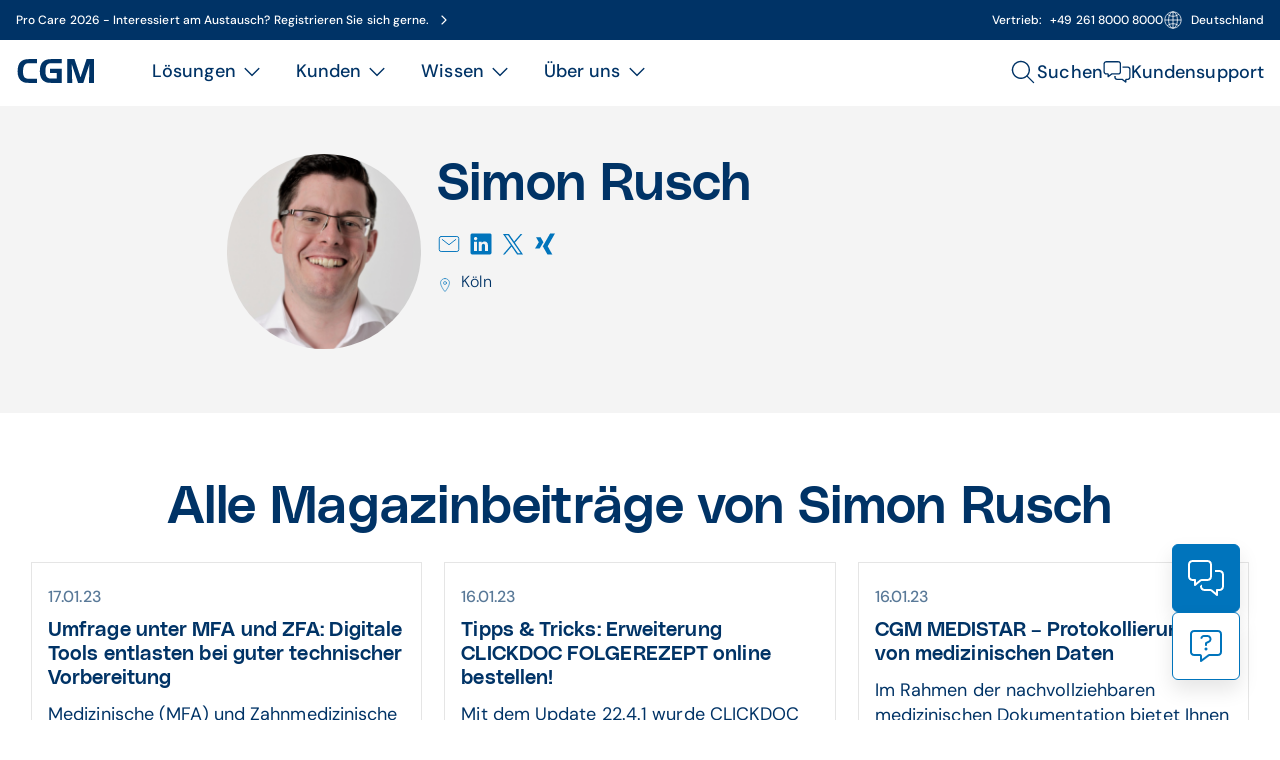

--- FILE ---
content_type: text/html;charset=UTF-8
request_url: https://www.cgm.com/deu_de/magazin/autoren/simon-rusch~p3.html
body_size: 65573
content:
<!DOCTYPE html><html lang="de">
<!--
This website is powered by Neos, the Open Source Content Application Platform licensed under the GNU/GPL.
Neos is based on Flow, a powerful PHP application framework licensed under the MIT license.

More information and contribution opportunities at https://www.neos.io
-->
<head><meta charset="UTF-8" /><title>Simon Rusch | Autoren | Magazin | CGM</title><link href="https://www.cgm.com/_Resources/Static/Packages/Cgm.CgmCom/Styles/LazySourcesPage2.css?bust=95d5d92e" type="text/css" rel="stylesheet" /><link href="https://www.cgm.com/_Resources/Static/Packages/Cgm.CgmCom/Styles/Fonts.NewDesign.css?bust=5cc64568" type="text/css" rel="stylesheet" /><script type="text/javascript">window.matomoUrl = "https://numbers.my-cgm.org"</script>                <script type="application/javascript">                    const acceptAllParam = new URLSearchParams(window.location.search).get("gdpr");                    if (acceptAllParam && acceptAllParam === "accept-all") {                        var UC_UI_SUPPRESS_CMP_DISPLAY=true;                        window.addEventListener("UCRunning", async () => {                            const isInitialized = await window.__ucCmp.isInitialized();                            if (isInitialized) {                                try {                                    await window.__ucCmp.acceptAllConsents();                                    await window.__ucCmp.saveConsents();                                } catch (error) {                                    console.error("Consents not accepted. Error: ", error);                                }                            }                        });                    }                </script><script id="usercentrics-cmp" src="https://web.cmp.usercentrics.eu/ui/loader.js"  data-settings-id="0GNnYLzeE-8wzl" async type="text/javascript"></script><!-- Matomo Tag Manager -->                <script  type="text/plain" data-usercentrics="Matomo">                    var _mtm = window._mtm = window._mtm || [];                    _mtm.push({"mtm.startTime": (new Date().getTime()), "event": "mtm.Start"});                    var cookies = decodeURIComponent(document.cookie);                    if(document.getElementById("shop-react-app")) {                        window._paq.push(["requireConsent"]);                    }                    if (document.getElementById("shop-react-app") && cookies.includes('"deu":["mandatory","matomo"]')) {                        window._paq.push(["forgetConsentGiven"]);                    }                    _mtm.push({"consent": true});                    if(!(document.getElementById("shop-react-app"))) {                        var d=document, g=d.createElement("script"), s=d.getElementsByTagName("script")[0];                        g.async=true; g.src=window.matomoUrl+"/js/container_J7YxPJRh.js"; s.parentNode.insertBefore(g,s);                    } else {                        window._paq.push(["rememberConsentGiven"]);                    }                </script>                <!-- End Matomo Tag Manager --><!-- Google Tag Manager -->                <script type="text/plain" data-usercentrics="Google Tag Manager">                    (function(w,d,s,l,i){w[l]=w[l]||[];w[l].push({"gtm.start":                    new Date().getTime(),event:"gtm.js"});var f=d.getElementsByTagName(s)[0],                    j=d.createElement(s),dl=l!="dataLayer"?"&l="+l:"";j.async=true;j.src=                    "https://www.googletagmanager.com/gtm.js?id="+i+dl;f.parentNode.insertBefore(j,f);                    })(window,document,"script","dataLayer","GTM-5WR6XKC");                    setTimeout(() => {                        window.dispatchEvent(new CustomEvent("UCRunning"));                    }, 100);                </script>                <!-- End Google Tag Manager --><script type="text/javascript">var _mtm = window._mtm || [];_mtm.push({ country: "deu" });_mtm.push({ language: "de" });_mtm.push({ variant: "a" });</script><meta name="description" content="Magazinbeiträge von Simon Rusch" /><meta name="robots" content="noindex,follow" shouldNotBeIndexed /><link rel="alternate" hreflang="x-default" href="https://www.cgm.com/deu_de/magazin/autoren/simon-rusch.html" /><link rel="alternate" hreflang="de" href="https://www.cgm.com/deu_de/magazin/autoren/simon-rusch.html" /><meta name="twitter:card" content="summary" /><meta name="twitter:title" content="Simon Rusch" /><meta name="twitter:description" content="Magazinbeiträge von Simon Rusch" /><meta name="twitter:url" content="https://www.cgm.com/deu_de/magazin/autoren/simon-rusch.html" /><meta name="twitter:image" content="https://www.cgm.com/_Resources/Persistent/6e84cd5f8d8702f2e57574626b60fc8dafe5ba6f/Portrait-SimonRusch-690x690-600x600.png" /><meta property="og:type" content="website" /><meta property="og:title" content="Simon Rusch" /><meta property="og:site_name" content="CGM Deutschland | Software für Arztpraxen, Apotheken &amp; Kliniken" /><meta property="og:locale" content="de" /><meta property="og:description" content="Magazinbeiträge von Simon Rusch" /><meta property="og:url" content="https://www.cgm.com/deu_de/magazin/autoren/simon-rusch.html" /><meta property="og:image" content="https://www.cgm.com/_Resources/Persistent/3d57fa8e244d4c2d183cfc942066c944a31e7294/Portrait-SimonRusch-690x690.png" /><meta property="og:image:width" content="690" /><meta property="og:image:height" content="690" /><meta property="og:image:alt" content="Portrait-SimonRusch-690x690.png" /><script type="application/ld+json">{"@context":"http:\/\/schema.org\/","@type":"BreadcrumbList","itemListElement":[{"@type":"ListItem","position":1,"name":"de","item":"https:\/\/www.cgm.com\/deu_de"},{"@type":"ListItem","position":2,"name":"Magazin","item":"https:\/\/www.cgm.com\/deu_de\/magazin.html"},{"@type":"ListItem","position":3,"name":"Autoren","item":"https:\/\/www.cgm.com\/deu_de\/magazin\/autoren.html"},{"@type":"ListItem","position":4,"name":"Simon Rusch","item":"https:\/\/www.cgm.com\/deu_de\/magazin\/autoren\/simon-rusch.html"}]}</script><meta name="viewport" content="width=device-width, initial-scale=1.0"><link rel="icon" type="image/svg+xml"
      href="https://www.cgm.com/_Resources/Static/Packages/Cgm.Base/Assets/Icons/Fav2/favicon.svg?bust=605f13c3">

<!-- Apple Touch Icon -->
<link rel="apple-touch-icon" sizes="180x180"
      href="https://www.cgm.com/_Resources/Static/Packages/Cgm.Base/Assets/Icons/Fav2/favicon-blue.png?bust=9571b761">

<!-- Fallback, Safari -->
<link rel="icon" type="image/png" sizes="32x32"
      href="https://www.cgm.com/_Resources/Static/Packages/Cgm.Base/Assets/Icons/Fav2/favicon-blue.png?bust=9571b761">

<link rel="icon" href="https://www.cgm.com/_Resources/Static/Packages/Cgm.Base/Assets/Icons/Fav2/favicon-blue.ico?bust=3906b661" />
<link rel="stylesheet" href="https://www.cgm.com/_Resources/Static/Packages/Cgm.CgmCom/Styles/Author2.css?bust=b248e88e"/><link rel="stylesheet" href="https://www.cgm.com/_Resources/Static/Packages/Cgm.CgmCom/Styles/SiteHeader.css?bust=35c99f90"/><link rel="stylesheet" href="https://www.cgm.com/_Resources/Static/Packages/Cgm.CgmCom/Styles/ActionBar2.css?bust=6b32cb6a"/><link rel="stylesheet" href="https://www.cgm.com/_Resources/Static/Packages/Cgm.CgmCom/Styles/AccessibleSiteHeader.css?bust=5076c390"/><link rel="stylesheet" href="https://www.cgm.com/_Resources/Static/Packages/Cgm.CgmCom/Styles/HeaderBar.css?bust=47640c1d"/><link rel="stylesheet" href="https://www.cgm.com/_Resources/Static/Packages/Cgm.CgmCom/Styles/AccessibleHeaderLogo.css?bust=3fd44856"/><link rel="stylesheet" href="https://www.cgm.com/_Resources/Static/Packages/Cgm.CgmCom/Styles/DesktopMainMenu.css?bust=44ee8e96"/><link rel="stylesheet" href="https://www.cgm.com/_Resources/Static/Packages/Cgm.CgmCom/Styles/DesktopMainMenuSolutions.css?bust=aced687f"/><link rel="stylesheet" href="https://www.cgm.com/_Resources/Static/Packages/Cgm.CgmCom/Styles/DesktopMainMenuSecondLevelNavigation.css?bust=21473666"/><link rel="stylesheet" href="https://www.cgm.com/_Resources/Static/Packages/Cgm.CgmCom/Styles/DesktopMainMenuSecondLevelNavigationItem.css?bust=9f8a1fee"/><link rel="stylesheet" href="https://www.cgm.com/_Resources/Static/Packages/Cgm.CgmCom/Styles/Divider.css?bust=fd8d6cb7"/><link rel="stylesheet" href="https://www.cgm.com/_Resources/Static/Packages/Cgm.CgmCom/Styles/DesktopMainMenuTeaserList.css?bust=49166511"/><link rel="stylesheet" href="https://www.cgm.com/_Resources/Static/Packages/Cgm.CgmCom/Styles/MainMenuTeaser.css?bust=8c60efd9"/><link rel="stylesheet" href="https://www.cgm.com/_Resources/Static/Packages/Cgm.CgmCom/Styles/MainMenuHighlightSection.css?bust=c7a0c43e"/><noscript><link rel="stylesheet" href="https://www.cgm.com/_Resources/Static/Packages/Cgm.CgmCom/Styles/ArtDirectImage.css?bust=e0e51567"/></noscript><link rel="stylesheet" href="https://www.cgm.com/_Resources/Static/Packages/Cgm.CgmCom/Styles/DesktopMainMenuCustomers.css?bust=6c66e1c1"/><link rel="stylesheet" href="https://www.cgm.com/_Resources/Static/Packages/Cgm.CgmCom/Styles/DesktopMainMenuSuccessStoriesList.css?bust=d19cc6b0"/><link rel="stylesheet" href="https://www.cgm.com/_Resources/Static/Packages/Cgm.CgmCom/Styles/MainMenuTeaserCard.css?bust=41df5648"/><link rel="stylesheet" href="https://www.cgm.com/_Resources/Static/Packages/Cgm.CgmCom/Styles/DesktopMainMenuKnowledgeBase.css?bust=e17747aa"/><link rel="stylesheet" href="https://www.cgm.com/_Resources/Static/Packages/Cgm.CgmCom/Styles/DesktopMainMenuRootLevelSubMenus.css?bust=ef374902"/><link rel="stylesheet" href="https://www.cgm.com/_Resources/Static/Packages/Cgm.CgmCom/Styles/SecondaryMenu.css?bust=d535438f"/><link rel="stylesheet" href="https://www.cgm.com/_Resources/Static/Packages/Cgm.CgmCom/Styles/MobileMainMenu.css?bust=a4d6e857"/><link rel="stylesheet" href="https://www.cgm.com/_Resources/Static/Packages/Cgm.CgmCom/Styles/MobileMainMenuSolutions.css?bust=b30e35f8"/><link rel="stylesheet" href="https://www.cgm.com/_Resources/Static/Packages/Cgm.CgmCom/Styles/MobileMainMenuSecondLevelNavigation.css?bust=4c198d4b"/><link rel="stylesheet" href="https://www.cgm.com/_Resources/Static/Packages/Cgm.CgmCom/Styles/MobileMainMenuSecondLevelNavigationItem.css?bust=cdf0ca8d"/><link rel="stylesheet" href="https://www.cgm.com/_Resources/Static/Packages/Cgm.CgmCom/Styles/MobileMainMenuTeaserList.css?bust=a9bb75a5"/><link rel="stylesheet" href="https://www.cgm.com/_Resources/Static/Packages/Cgm.CgmCom/Styles/MobileMainMenuCustomers.css?bust=f3730da7"/><link rel="stylesheet" href="https://www.cgm.com/_Resources/Static/Packages/Cgm.CgmCom/Styles/MobileMainMenuSuccessStoriesList.css?bust=997efd8c"/><link rel="stylesheet" href="https://www.cgm.com/_Resources/Static/Packages/Cgm.CgmCom/Styles/MobileMainMenuKnowledgeBase.css?bust=c74d3f33"/><link rel="stylesheet" href="https://www.cgm.com/_Resources/Static/Packages/Cgm.CgmCom/Styles/MobileMainMenuRootLevelSubMenus.css?bust=fece65eb"/><link rel="stylesheet" href="https://www.cgm.com/_Resources/Static/Packages/Cgm.CgmCom/Styles/MobileMenuCountrySelection.css?bust=ee53134d"/><link rel="stylesheet" href="https://www.cgm.com/_Resources/Static/Packages/Cgm.CgmCom/Styles/SearchMenu.css?bust=8b44d1c8"/><link rel="stylesheet" href="https://www.cgm.com/_Resources/Static/Packages/Cgm.CgmCom/Styles/SearchAutoComplete2.css?bust=72fda8b5"/><link rel="stylesheet" href="https://www.cgm.com/_Resources/Static/Packages/Cgm.CgmCom/Styles/AuthorInfoBox.css?bust=aeb5cff2"/><link rel="stylesheet" href="https://www.cgm.com/_Resources/Static/Packages/Cgm.CgmCom/Styles/Container2.css?bust=3bbc1041"/><link rel="stylesheet" href="https://www.cgm.com/_Resources/Static/Packages/Cgm.CgmCom/Styles/GdprLinksBar.css?bust=67900fa3"/><link rel="stylesheet" href="https://www.cgm.com/_Resources/Static/Packages/Cgm.CgmCom/Styles/PaginatedListing2.css?bust=07d6c470"/><link rel="stylesheet" href="https://www.cgm.com/_Resources/Static/Packages/Cgm.CgmCom/Styles/CardLane2.css?bust=b9c0938e"/><link rel="stylesheet" href="https://www.cgm.com/_Resources/Static/Packages/Cgm.CgmCom/Styles/Card2.css?bust=e3425959"/><noscript><link rel="stylesheet" href="https://www.cgm.com/_Resources/Static/Packages/Cgm.CgmCom/Styles/ArtDirectImage2.css?bust=7334afda"/></noscript><link rel="stylesheet" href="https://www.cgm.com/_Resources/Static/Packages/Cgm.CgmCom/Styles/SiteFooter2.css?bust=55d3691f"/><link rel="stylesheet" href="https://www.cgm.com/_Resources/Static/Packages/Cgm.CgmCom/Styles/FooterSearch2.css?bust=4c44e5bf"/><link rel="stylesheet" href="https://www.cgm.com/_Resources/Static/Packages/Cgm.CgmCom/Styles/FooterMenu2.css?bust=b8fee893"/><link rel="stylesheet" href="https://www.cgm.com/_Resources/Static/Packages/Cgm.CgmCom/Styles/FooterSocialMedia2.css?bust=90a67eb9"/><link rel="stylesheet" href="https://www.cgm.com/_Resources/Static/Packages/Cgm.CgmCom/Styles/FooterLine2.css?bust=fd683a15"/><link rel="stylesheet" href="https://www.cgm.com/_Resources/Static/Packages/Cgm.CgmCom/Styles/ImprintLink2.css?bust=9f3e30ef"/></head><body class><div><div><div class="action-bar"><div class="action-bar__items"><a href="/deu_de/ueber-uns/kontakt.html#formField_contactReason=product" target="_self" data-matomo-track-link data-matomo-event-type="actionbar-item-clicked" data-matomo-event-datalayer-event-data="{&quot;actionbarItemTitle&quot;:&quot;Produktanfrage&quot;}"><div class="action-bar__item open"><div class="icon lazyload icon--size-md" data-iconuri="https://www.cgm.com/_Resources/Static/Packages/Cgm.CgmCom/Assets/Icons/NewDesign/contact.svg?bust=567aa68b"></div><span>Produktanfrage</span></div></a><a href="/deu_de/ueber-uns/kontakt.html#formField_contactReason=support" target="_self" data-matomo-track-link data-matomo-event-type="actionbar-item-clicked" data-matomo-event-datalayer-event-data="{&quot;actionbarItemTitle&quot;:&quot;Support&quot;}"><div class="action-bar__item open"><div class="icon lazyload icon--size-md" data-iconuri="https://www.cgm.com/_Resources/Static/Packages/Cgm.CgmCom/Assets/Icons/NewDesign/support.svg?bust=3d8c84ae"></div><span>Support</span></div></a></div></div><header class="accesible-site-header"><div class="header-bar header-bar-desktop"><div class="header-bar-container"><div class="header-bar-announcement"><a href="/deu_de/loesungen/soziale-einrichtung/veranstaltungsuebersicht/2026/veranstaltungen/pro-care-2026.html" data-matomo-track-link data-matomo-event-type="header-bar-announcement-clicked" data-matomo-event-datalayer-key="headerBarAnnouncementTitle" data-matomo-event-datalayer-value="Pro Care 2026 - Interessiert am Austausch?  Registrieren Sie sich gerne."><span>Pro Care 2026 - Interessiert am Austausch?  Registrieren Sie sich gerne.</span><div class="icon lazyload icon--size-regular header-bar-announcement-icon" data-iconuri="https://www.cgm.com/_Resources/Static/Packages/Cgm.CgmCom/Assets/Icons/Ion/chevron-forward-outline.svg?bust=539ce142"></div></a></div><div class="header-bar-right"><div class="header-bar-contact"><span class="header-bar-contact-label">Vertrieb:</span><a href="tel:+49 261 8000 8000" data-matomo-track-link data-matomo-event-type="header-bar-phone-clicked" data-matomo-event-datalayer-key="headerBarPhoneNumber" data-matomo-event-datalayer-value="+49 261 8000 8000"><span>+49 261 8000 8000</span></a></div><div class="header-bar-country-section"><div class="icon lazyload icon--size-regular" data-iconuri="https://www.cgm.com/_Resources/Static/Packages/Cgm.CgmCom/Assets/Icons/Ion/globe-outline.svg?bust=323bb00e"></div><span>Deutschland</span></div></div></div><div class="header-bar-countries"><div class="header-bar-countries-container"><div class="header-bar-countries-section"><p class="header-bar-countries-label">Lokale Webseiten</p><ul class="header-bar-country-list"><li class="header-bar-country-item"><a href="/bel_nl"><span>Belgien</span><div class="icon lazyload icon--size-regular header-bar-country-item-icon" data-iconuri="https://www.cgm.com/_Resources/Static/Packages/Cgm.CgmCom/Assets/Icons/Ion/arrow-forward-outline.svg?bust=ac61a6ce"></div></a></li><li class="header-bar-country-item"><a href="/deu_de"><span>Deutschland</span><div class="icon lazyload icon--size-regular header-bar-country-item-icon" data-iconuri="https://www.cgm.com/_Resources/Static/Packages/Cgm.CgmCom/Assets/Icons/Ion/arrow-forward-outline.svg?bust=ac61a6ce"></div></a></li><li class="header-bar-country-item"><a href="/dnk_dk"><span>Dänemark</span><div class="icon lazyload icon--size-regular header-bar-country-item-icon" data-iconuri="https://www.cgm.com/_Resources/Static/Packages/Cgm.CgmCom/Assets/Icons/Ion/arrow-forward-outline.svg?bust=ac61a6ce"></div></a></li><li class="header-bar-country-item"><a href="/fra_fr"><span>Frankreich</span><div class="icon lazyload icon--size-regular header-bar-country-item-icon" data-iconuri="https://www.cgm.com/_Resources/Static/Packages/Cgm.CgmCom/Assets/Icons/Ion/arrow-forward-outline.svg?bust=ac61a6ce"></div></a></li><li class="header-bar-country-item"><a href="/irl_en"><span>Irland</span><div class="icon lazyload icon--size-regular header-bar-country-item-icon" data-iconuri="https://www.cgm.com/_Resources/Static/Packages/Cgm.CgmCom/Assets/Icons/Ion/arrow-forward-outline.svg?bust=ac61a6ce"></div></a></li><li class="header-bar-country-item"><a href="/ita_it"><span>Italien</span><div class="icon lazyload icon--size-regular header-bar-country-item-icon" data-iconuri="https://www.cgm.com/_Resources/Static/Packages/Cgm.CgmCom/Assets/Icons/Ion/arrow-forward-outline.svg?bust=ac61a6ce"></div></a></li><li class="header-bar-country-item"><a href="/nld_nl"><span>Niederlande</span><div class="icon lazyload icon--size-regular header-bar-country-item-icon" data-iconuri="https://www.cgm.com/_Resources/Static/Packages/Cgm.CgmCom/Assets/Icons/Ion/arrow-forward-outline.svg?bust=ac61a6ce"></div></a></li><li class="header-bar-country-item"><a href="/nor_no"><span>Norwegen</span><div class="icon lazyload icon--size-regular header-bar-country-item-icon" data-iconuri="https://www.cgm.com/_Resources/Static/Packages/Cgm.CgmCom/Assets/Icons/Ion/arrow-forward-outline.svg?bust=ac61a6ce"></div></a></li><li class="header-bar-country-item"><a href="/pol_pl"><span>Polen</span><div class="icon lazyload icon--size-regular header-bar-country-item-icon" data-iconuri="https://www.cgm.com/_Resources/Static/Packages/Cgm.CgmCom/Assets/Icons/Ion/arrow-forward-outline.svg?bust=ac61a6ce"></div></a></li><li class="header-bar-country-item"><a href="/prt_en"><span>Portugal</span><div class="icon lazyload icon--size-regular header-bar-country-item-icon" data-iconuri="https://www.cgm.com/_Resources/Static/Packages/Cgm.CgmCom/Assets/Icons/Ion/arrow-forward-outline.svg?bust=ac61a6ce"></div></a></li><li class="header-bar-country-item"><a href="/rou_en"><span>Rumänien</span><div class="icon lazyload icon--size-regular header-bar-country-item-icon" data-iconuri="https://www.cgm.com/_Resources/Static/Packages/Cgm.CgmCom/Assets/Icons/Ion/arrow-forward-outline.svg?bust=ac61a6ce"></div></a></li><li class="header-bar-country-item"><a href="/swe_se"><span>Schweden</span><div class="icon lazyload icon--size-regular header-bar-country-item-icon" data-iconuri="https://www.cgm.com/_Resources/Static/Packages/Cgm.CgmCom/Assets/Icons/Ion/arrow-forward-outline.svg?bust=ac61a6ce"></div></a></li><li class="header-bar-country-item"><a href="/che_de"><span>Schweiz</span><div class="icon lazyload icon--size-regular header-bar-country-item-icon" data-iconuri="https://www.cgm.com/_Resources/Static/Packages/Cgm.CgmCom/Assets/Icons/Ion/arrow-forward-outline.svg?bust=ac61a6ce"></div></a></li><li class="header-bar-country-item"><a href="/svk_sk"><span>Slowakei</span><div class="icon lazyload icon--size-regular header-bar-country-item-icon" data-iconuri="https://www.cgm.com/_Resources/Static/Packages/Cgm.CgmCom/Assets/Icons/Ion/arrow-forward-outline.svg?bust=ac61a6ce"></div></a></li><li class="header-bar-country-item"><a href="/esp_es"><span>Spanien</span><div class="icon lazyload icon--size-regular header-bar-country-item-icon" data-iconuri="https://www.cgm.com/_Resources/Static/Packages/Cgm.CgmCom/Assets/Icons/Ion/arrow-forward-outline.svg?bust=ac61a6ce"></div></a></li><li class="header-bar-country-item"><a href="/zaf_en"><span>Südafrika</span><div class="icon lazyload icon--size-regular header-bar-country-item-icon" data-iconuri="https://www.cgm.com/_Resources/Static/Packages/Cgm.CgmCom/Assets/Icons/Ion/arrow-forward-outline.svg?bust=ac61a6ce"></div></a></li><li class="header-bar-country-item"><a href="/cze_cz"><span>Tschechien</span><div class="icon lazyload icon--size-regular header-bar-country-item-icon" data-iconuri="https://www.cgm.com/_Resources/Static/Packages/Cgm.CgmCom/Assets/Icons/Ion/arrow-forward-outline.svg?bust=ac61a6ce"></div></a></li><li class="header-bar-country-item"><a href="/usa_en"><span>Vereinigte Staaten</span><div class="icon lazyload icon--size-regular header-bar-country-item-icon" data-iconuri="https://www.cgm.com/_Resources/Static/Packages/Cgm.CgmCom/Assets/Icons/Ion/arrow-forward-outline.svg?bust=ac61a6ce"></div></a></li><li class="header-bar-country-item"><a href="/aut_de"><span>Österreich</span><div class="icon lazyload icon--size-regular header-bar-country-item-icon" data-iconuri="https://www.cgm.com/_Resources/Static/Packages/Cgm.CgmCom/Assets/Icons/Ion/arrow-forward-outline.svg?bust=ac61a6ce"></div></a></li></ul></div></div></div></div><nav aria-label="CGM Hauptmenu" class="accesible-site-header__navigation"><ul role="menubar" class="accesible-site-header__menubar"><li class="accesible-site-header__menubar-item accessible-header-logo" role="none"><a href="/deu_de" aria-label="Startseite"><div class="icon lazyload icon--size-regular accessible-header-logo__icon" data-iconuri="https://www.cgm.com/_Resources/Static/Packages/Cgm.CgmCom/Assets/Icons/Logo/cgm.svg?bust=b0767784"></div></a></li><li class="accesible-site-header__menubar-item desktop-main-menu-container" role="menuitem" aria-label="Desktop-Hauptmenü"><ul class="desktop-main-menu" role="menu"><li class="desktop-main-menu__item" aria-label="Lösungen" role="menuitem" aria-expanded="false" aria-haspopup="true" data-id="0437449b-d800-475c-8347-5c61c78ed32b"><div class="desktop-main-menu__item-label" role="button" tabindex="0"><span>Lösungen</span><div class="icon lazyload icon--size-regular desktop-main-menu__item__icon" data-iconuri="https://www.cgm.com/_Resources/Static/Packages/Cgm.CgmCom/Assets/Icons/Ion/chevron-down-outline.svg?bust=870179f4"></div></div><div class="desktop-main-menu-solutions" data-parent-id="0437449b-d800-475c-8347-5c61c78ed32b"><div class="desktop-main-menu-solutions__container"><nav class="desktop-main-menu-second-level-navigation desktop-main-menu-solutions__navigation"><legend>Institution</legend><ul role="menu" aria-expanded="true" aria-haspopup="true"><li class="desktop-main-menu-second-level-navigation-item desktop-main-menu-second-level-navigation-item--open desktop-main-menu-second-level-navigation-item--first" role="menuitem" data-id="ff90e4ee-6f6e-43e5-aa30-54c50186cfb4" data-parent-id="0437449b-d800-475c-8347-5c61c78ed32b"><div class="desktop-main-menu-second-level-navigation-item__caption" role="button" aria-controls="solutionsList-ff90e4ee-6f6e-43e5-aa30-54c50186cfb4" aria-expanded="true" aria-haspopup="true" tabindex="0"><span>Arztpraxis</span><div class="icon lazyload icon--size-regular desktop-main-menu-second-level-navigation-item__icon" data-iconuri="https://www.cgm.com/_Resources/Static/Packages/Cgm.CgmCom/Assets/Icons/Ion/arrow-forward-outline.svg?bust=ac61a6ce"></div></div></li><li class="desktop-main-menu-second-level-navigation-item" role="menuitem" data-id="b738f219-0094-42dc-894c-30271293ecda" data-parent-id="0437449b-d800-475c-8347-5c61c78ed32b"><div class="desktop-main-menu-second-level-navigation-item__caption" role="button" aria-controls="solutionsList-b738f219-0094-42dc-894c-30271293ecda" aria-expanded="false" aria-haspopup="true" tabindex="-1"><span>Zahnarztpraxis</span><div class="icon lazyload icon--size-regular desktop-main-menu-second-level-navigation-item__icon" data-iconuri="https://www.cgm.com/_Resources/Static/Packages/Cgm.CgmCom/Assets/Icons/Ion/arrow-forward-outline.svg?bust=ac61a6ce"></div></div></li><li class="desktop-main-menu-second-level-navigation-item" role="menuitem" data-id="c28780cf-fbde-40f5-a657-b9ebdd968f04" data-parent-id="0437449b-d800-475c-8347-5c61c78ed32b"><div class="desktop-main-menu-second-level-navigation-item__caption" role="button" aria-controls="solutionsList-c28780cf-fbde-40f5-a657-b9ebdd968f04" aria-expanded="false" aria-haspopup="true" tabindex="-1"><span>Apotheke</span><div class="icon lazyload icon--size-regular desktop-main-menu-second-level-navigation-item__icon" data-iconuri="https://www.cgm.com/_Resources/Static/Packages/Cgm.CgmCom/Assets/Icons/Ion/arrow-forward-outline.svg?bust=ac61a6ce"></div></div></li><li class="desktop-main-menu-second-level-navigation-item" role="menuitem" data-id="4a36250e-3c1a-4876-85fa-0dbb358ba33c" data-parent-id="0437449b-d800-475c-8347-5c61c78ed32b"><div class="desktop-main-menu-second-level-navigation-item__caption" role="button" aria-controls="solutionsList-4a36250e-3c1a-4876-85fa-0dbb358ba33c" aria-expanded="false" aria-haspopup="true" tabindex="-1"><span>Krankenhaus</span><div class="icon lazyload icon--size-regular desktop-main-menu-second-level-navigation-item__icon" data-iconuri="https://www.cgm.com/_Resources/Static/Packages/Cgm.CgmCom/Assets/Icons/Ion/arrow-forward-outline.svg?bust=ac61a6ce"></div></div></li><li class="desktop-main-menu-second-level-navigation-item" role="menuitem" data-id="09df9003-417d-4e6b-9c1f-e8fbf23c493c" data-parent-id="0437449b-d800-475c-8347-5c61c78ed32b"><div class="desktop-main-menu-second-level-navigation-item__caption" role="button" aria-controls="solutionsList-09df9003-417d-4e6b-9c1f-e8fbf23c493c" aria-expanded="false" aria-haspopup="true" tabindex="-1"><span>Rehaklinik</span><div class="icon lazyload icon--size-regular desktop-main-menu-second-level-navigation-item__icon" data-iconuri="https://www.cgm.com/_Resources/Static/Packages/Cgm.CgmCom/Assets/Icons/Ion/arrow-forward-outline.svg?bust=ac61a6ce"></div></div></li><li class="desktop-main-menu-second-level-navigation-item" role="menuitem" data-id="0dc827bf-5e0c-419d-8261-5674a08b623e" data-parent-id="0437449b-d800-475c-8347-5c61c78ed32b"><div class="desktop-main-menu-second-level-navigation-item__caption" role="button" aria-controls="solutionsList-0dc827bf-5e0c-419d-8261-5674a08b623e" aria-expanded="false" aria-haspopup="true" tabindex="-1"><span>Soziale Einrichtung</span><div class="icon lazyload icon--size-regular desktop-main-menu-second-level-navigation-item__icon" data-iconuri="https://www.cgm.com/_Resources/Static/Packages/Cgm.CgmCom/Assets/Icons/Ion/arrow-forward-outline.svg?bust=ac61a6ce"></div></div></li><li class="desktop-main-menu-second-level-navigation-item" role="menuitem" data-id="09f11d97-4f2f-4755-a885-e8f0f100cbec" data-parent-id="0437449b-d800-475c-8347-5c61c78ed32b"><a class="desktop-main-menu-second-level-navigation-item__caption" href="/deu_de/loesungen/ambulante-dienste.html" tabindex="-1" target="_self"><span>Ambulante Pflege</span><div class="icon lazyload icon--size-regular desktop-main-menu-second-level-navigation-item__icon" data-iconuri="https://www.cgm.com/_Resources/Static/Packages/Cgm.CgmCom/Assets/Icons/Ion/arrow-forward-outline.svg?bust=ac61a6ce"></div></a></li><li class="desktop-main-menu-second-level-navigation-item" role="menuitem" data-id="944a96c8-2053-4251-9da8-7671edf870f2" data-parent-id="0437449b-d800-475c-8347-5c61c78ed32b"><div class="desktop-main-menu-second-level-navigation-item__caption" role="button" aria-controls="solutionsList-944a96c8-2053-4251-9da8-7671edf870f2" aria-expanded="false" aria-haspopup="true" tabindex="-1"><span>Labor</span><div class="icon lazyload icon--size-regular desktop-main-menu-second-level-navigation-item__icon" data-iconuri="https://www.cgm.com/_Resources/Static/Packages/Cgm.CgmCom/Assets/Icons/Ion/arrow-forward-outline.svg?bust=ac61a6ce"></div></div></li><li class="desktop-main-menu-second-level-navigation-item" role="menuitem" data-id="bb0a9771-2b6f-4923-950f-a0e921839086" data-parent-id="0437449b-d800-475c-8347-5c61c78ed32b"><a class="desktop-main-menu-second-level-navigation-item__caption" href="/deu_de/loesungen/HSE-Software.html" tabindex="-1" target="_self"><span>Arbeitsmedizin und -sicherheit</span><div class="icon lazyload icon--size-regular desktop-main-menu-second-level-navigation-item__icon" data-iconuri="https://www.cgm.com/_Resources/Static/Packages/Cgm.CgmCom/Assets/Icons/Ion/arrow-forward-outline.svg?bust=ac61a6ce"></div></a></li><li class="desktop-main-menu-second-level-navigation-item" role="menuitem" data-id="ccf415e7-553a-4311-96d4-839af4615003" data-parent-id="0437449b-d800-475c-8347-5c61c78ed32b"><a class="desktop-main-menu-second-level-navigation-item__caption" href="/deu_de/loesungen/industrie.html" tabindex="-1" target="_self"><span>Industrie</span><div class="icon lazyload icon--size-regular desktop-main-menu-second-level-navigation-item__icon" data-iconuri="https://www.cgm.com/_Resources/Static/Packages/Cgm.CgmCom/Assets/Icons/Ion/arrow-forward-outline.svg?bust=ac61a6ce"></div></a></li><li class="desktop-main-menu-second-level-navigation-item" role="menuitem" data-id="2d137075-7e9c-43d7-9501-a5b1978a10d8" data-parent-id="0437449b-d800-475c-8347-5c61c78ed32b"><a class="desktop-main-menu-second-level-navigation-item__caption" href="/deu_de/loesungen/gkv-pkv.html" tabindex="-1" target="_self"><span>Krankenversicherungen</span><div class="icon lazyload icon--size-regular desktop-main-menu-second-level-navigation-item__icon" data-iconuri="https://www.cgm.com/_Resources/Static/Packages/Cgm.CgmCom/Assets/Icons/Ion/arrow-forward-outline.svg?bust=ac61a6ce"></div></a></li><li class="desktop-main-menu-second-level-navigation-item" role="menuitem" data-id="dc291ec5-dc2d-48c2-a5e0-ed53385d3c17" data-parent-id="0437449b-d800-475c-8347-5c61c78ed32b"><div class="desktop-main-menu-second-level-navigation-item__caption" role="button" aria-controls="solutionsList-dc291ec5-dc2d-48c2-a5e0-ed53385d3c17" aria-expanded="false" aria-haspopup="true" tabindex="-1"><span>Weitere Institutionen</span><div class="icon lazyload icon--size-regular desktop-main-menu-second-level-navigation-item__icon" data-iconuri="https://www.cgm.com/_Resources/Static/Packages/Cgm.CgmCom/Assets/Icons/Ion/arrow-forward-outline.svg?bust=ac61a6ce"></div></div></li><div class="divider"></div><li class="desktop-main-menu-second-level-navigation-item" role="menuitem" data-id="fb9e00f4-8d94-4b02-be7a-565216490e4a" data-parent-id="0437449b-d800-475c-8347-5c61c78ed32b"><div class="desktop-main-menu-second-level-navigation-item__caption" role="button" aria-controls="solutionsList-fb9e00f4-8d94-4b02-be7a-565216490e4a" aria-expanded="false" aria-haspopup="true" tabindex="-1"><span>Telematikinfrastruktur</span><div class="icon lazyload icon--size-regular desktop-main-menu-second-level-navigation-item__icon" data-iconuri="https://www.cgm.com/_Resources/Static/Packages/Cgm.CgmCom/Assets/Icons/Ion/arrow-forward-outline.svg?bust=ac61a6ce"></div></div></li><li class="desktop-main-menu-second-level-navigation-item" role="menuitem" data-id="55ee3e2d-457d-486e-8327-f02804fe1f04" data-parent-id="0437449b-d800-475c-8347-5c61c78ed32b"><div class="desktop-main-menu-second-level-navigation-item__caption" role="button" aria-controls="solutionsList-55ee3e2d-457d-486e-8327-f02804fe1f04" aria-expanded="false" aria-haspopup="true" tabindex="-1"><span>IT-Security</span><div class="icon lazyload icon--size-regular desktop-main-menu-second-level-navigation-item__icon" data-iconuri="https://www.cgm.com/_Resources/Static/Packages/Cgm.CgmCom/Assets/Icons/Ion/arrow-forward-outline.svg?bust=ac61a6ce"></div></div></li><li class="desktop-main-menu-second-level-navigation-item" role="menuitem" data-id="e4cd6701-4755-45a4-8fc7-5d423a0af737" data-parent-id="0437449b-d800-475c-8347-5c61c78ed32b"><a class="desktop-main-menu-second-level-navigation-item__caption" href="/deu_de/loesungen/hardware.html" tabindex="-1" target="_self"><span>Hardware</span><div class="icon lazyload icon--size-regular desktop-main-menu-second-level-navigation-item__icon" data-iconuri="https://www.cgm.com/_Resources/Static/Packages/Cgm.CgmCom/Assets/Icons/Ion/arrow-forward-outline.svg?bust=ac61a6ce"></div></a></li></ul></nav><div class="desktop-main-menu-solutions__solutions-teaser-lists"><div class="desktop-main-menu__teaser-list desktop-main-menu__teaser-list--open" data-parent-id="ff90e4ee-6f6e-43e5-aa30-54c50186cfb4"><div class="desktop-main-menu__teaser-list__overview-link"><a href="/deu_de/loesungen/praxissoftware.html" target="_self" data-matomo-track-link data-matomo-event-type="main-menu-overview-clicked" data-matomo-event-datalayer-key="overviewInstitutionTitle" data-matomo-event-datalayer-value="Arztpraxis">Übersicht</a></div><div class="desktop-main-menu__teaser-list__section"><a href="/deu_de/loesungen/praxissoftware.html" target="_self"><span>Arztinformationssysteme</span><div class="icon lazyload icon--size-regular" data-iconuri="https://www.cgm.com/_Resources/Static/Packages/Cgm.CgmCom/Assets/Icons/Ion/chevron-forward-outline.svg?bust=539ce142"></div></a></div><div class="desktop-main-menu__teaser-list__teasers"><a href="/deu_de/loesungen/praxissoftware/healthcare-software/cgm-medistar.html" target="_self" class="desktop-main-menu-teaser"><div class="desktop-main-menu-teaser__headline"><div class="desktop-main-menu-teaser__headline__text">CGM MEDISTAR</div></div><div class="desktop-main-menu-teaser__teaser-text">Praxissoftware mit der größten Modulvielfalt</div></a><a href="/deu_de/loesungen/praxissoftware/healthcare-software/cgm-albis.html" target="_self" class="desktop-main-menu-teaser"><div class="desktop-main-menu-teaser__headline"><div class="desktop-main-menu-teaser__headline__text">CGM ALBIS</div></div><div class="desktop-main-menu-teaser__teaser-text">Praxissoftware für jede Praxisgröße und -form mit regionalem Service und Support</div></a><a href="/deu_de/loesungen/praxissoftware/healthcare-software/cgm-m1-pro.html" target="_self" class="desktop-main-menu-teaser"><div class="desktop-main-menu-teaser__headline"><div class="desktop-main-menu-teaser__headline__text">CGM M1 PRO</div></div><div class="desktop-main-menu-teaser__teaser-text">Arztsoftware für Einzelpraxis, Gemeinschaftspraxis und MVZ</div></a><a href="/deu_de/loesungen/praxissoftware/healthcare-software/data-vital.html" target="_self" class="desktop-main-menu-teaser"><div class="desktop-main-menu-teaser__headline"><div class="desktop-main-menu-teaser__headline__text">DATA VITAL </div></div><div class="desktop-main-menu-teaser__teaser-text">Stabile Arztsoftware basierend auf Linux-Technologie</div></a><a href="/deu_de/loesungen/praxissoftware/healthcare-software/cgm-turbomed.html" target="_self" class="desktop-main-menu-teaser"><div class="desktop-main-menu-teaser__headline"><div class="desktop-main-menu-teaser__headline__text">CGM TURBOMED</div></div><div class="desktop-main-menu-teaser__teaser-text">Praxissoftware in drei intelligent gebündelten Editionen</div></a><a href="/deu_de/loesungen/praxissoftware/healthcare-software/cgm-one-praxissoftware.html" target="_blank" class="desktop-main-menu-teaser"><div class="desktop-main-menu-teaser__headline"><div class="desktop-main-menu-teaser__headline__text">CGM Praxis</div></div><div class="desktop-main-menu-teaser__teaser-text">KI-gestützte Praxissoftware zur Vereinfachung Ihrer Praxisverwaltung</div></a></div><div class="desktop-main-menu__teaser-list__section"><a href="/deu_de/loesungen/praxissoftware/zusatzprodukte.html" target="_self"><span>Zusatzprodukte</span><div class="icon lazyload icon--size-regular" data-iconuri="https://www.cgm.com/_Resources/Static/Packages/Cgm.CgmCom/Assets/Icons/Ion/chevron-forward-outline.svg?bust=539ce142"></div></a></div><div class="desktop-main-menu__teaser-list__teasers"><a href="/deu_de/loesungen/praxissoftware/zusatzprodukte/cgm-one-ambulapps-1.html" target="_blank" class="desktop-main-menu-teaser"><div class="desktop-main-menu-teaser__headline"><div class="desktop-main-menu-teaser__headline__text">CGM one AmbulApps</div><div class="desktop-main-menu-teaser__headline__marker">Neu</div></div><div class="desktop-main-menu-teaser__teaser-text">Digitale Patientenaufnahme, Anamnese und Fotodokumentation</div></a><a href="/deu_de/loesungen/praxissoftware/zusatzprodukte/cgm-one-checkin.html" target="_blank" class="desktop-main-menu-teaser"><div class="desktop-main-menu-teaser__headline"><div class="desktop-main-menu-teaser__headline__text">CGM one CheckIn</div><div class="desktop-main-menu-teaser__headline__marker">Neu</div></div><div class="desktop-main-menu-teaser__teaser-text">Optimierte Patientenanmeldung am digitalen Terminal</div></a><a href="/deu_de/loesungen/praxissoftware/zusatzprodukte/cgm-one-dokuassistent.html" target="_blank" class="desktop-main-menu-teaser"><div class="desktop-main-menu-teaser__headline"><div class="desktop-main-menu-teaser__headline__text">CGM one DokuAssistent</div><div class="desktop-main-menu-teaser__headline__marker">Neu</div></div><div class="desktop-main-menu-teaser__teaser-text">Smarte Erfassung und Verwaltung medizinischer Daten</div></a><a href="/deu_de/loesungen/praxissoftware/zusatzprodukte/cgm-one-onlinerezeption.html" target="_blank" class="desktop-main-menu-teaser"><div class="desktop-main-menu-teaser__headline"><div class="desktop-main-menu-teaser__headline__text">CGM one OnlineRezeption</div><div class="desktop-main-menu-teaser__headline__marker">Neu</div></div><div class="desktop-main-menu-teaser__teaser-text">Effiziente und intelligente Verwaltung von Patientenanliegen in der Praxis</div></a><a href="/deu_de/loesungen/praxissoftware/zusatzprodukte/cgm-one-telefonassistent.html" target="_blank" class="desktop-main-menu-teaser"><div class="desktop-main-menu-teaser__headline"><div class="desktop-main-menu-teaser__headline__text">CGM one TelefonAssistent</div><div class="desktop-main-menu-teaser__headline__marker">Neu</div></div><div class="desktop-main-menu-teaser__teaser-text">KI-Tool für Ihr Praxistelefon und die Anfragenbearbeitung</div></a><a href="/deu_de/loesungen/praxissoftware/zusatzprodukte/clickdoc-online-terminbuchung-kalender.html" target="_blank" class="desktop-main-menu-teaser"><div class="desktop-main-menu-teaser__headline"><div class="desktop-main-menu-teaser__headline__text">CGM one ClickDoc</div></div><div class="desktop-main-menu-teaser__teaser-text">Modernes Online-Terminvereinbarungstool & Kalender</div></a><a href="/deu_de/loesungen/praxissoftware/zusatzprodukte/cgm-one-videosprechstunde.html" target="_blank" class="desktop-main-menu-teaser"><div class="desktop-main-menu-teaser__headline"><div class="desktop-main-menu-teaser__headline__text">CGM one VideoSprechstunde</div></div><div class="desktop-main-menu-teaser__teaser-text">Online-Sprechstunde für eine sichere und flexible Patientenbetreuung</div></a><a href="/deu_de/loesungen/praxissoftware/zusatzprodukte/cgm-praxisarchiv.html" target="_self" class="desktop-main-menu-teaser"><div class="desktop-main-menu-teaser__headline"><div class="desktop-main-menu-teaser__headline__text">CGM PRAXISARCHIV</div></div><div class="desktop-main-menu-teaser__teaser-text">Revisionssichere Archivierung für CGM-Praxissoftware</div></a><a href="/deu_de/loesungen/praxissoftware/zusatzprodukte/moviestar.html" target="_self" class="desktop-main-menu-teaser"><div class="desktop-main-menu-teaser__headline"><div class="desktop-main-menu-teaser__headline__text">MOVIESTAR</div></div><div class="desktop-main-menu-teaser__teaser-text">Revisionssichere Archivierung für CGM MEDISTAR</div></a><a href="/deu_de/loesungen/praxissoftware/zusatzprodukte/cgm-dmp-assist.html" target="_self" class="desktop-main-menu-teaser"><div class="desktop-main-menu-teaser__headline"><div class="desktop-main-menu-teaser__headline__text">CGM DMP-ASSIST</div></div><div class="desktop-main-menu-teaser__teaser-text">Disease-Management-Programme effizienter begleiten</div></a><a href="/deu_de/loesungen/praxissoftware/zusatzprodukte/cgm-authenticate.html" target="_self" class="desktop-main-menu-teaser"><div class="desktop-main-menu-teaser__headline"><div class="desktop-main-menu-teaser__headline__text">CGM AUTHENTICATE</div></div><div class="desktop-main-menu-teaser__teaser-text">Datenschutz durch automatisches Sperren/Entsperren von Praxis-PCs</div></a><a href="/deu_de/loesungen/praxissoftware/zusatzprodukte/ghg-praxisdienst.html" target="_blank" class="desktop-main-menu-teaser"><div class="desktop-main-menu-teaser__headline"><div class="desktop-main-menu-teaser__headline__text">GHG Praxisdienst</div></div><div class="desktop-main-menu-teaser__teaser-text">Einfacher und schneller Zugang zu medizinischen Informationen</div></a></div></div><div class="desktop-main-menu__teaser-list" data-parent-id="b738f219-0094-42dc-894c-30271293ecda"><div class="desktop-main-menu__teaser-list__overview-link"><a href="/deu_de/loesungen/zahnarztpraxis.html" target="_self" data-matomo-track-link data-matomo-event-type="main-menu-overview-clicked" data-matomo-event-datalayer-key="overviewInstitutionTitle" data-matomo-event-datalayer-value="Zahnarztpraxis">Übersicht</a></div><div class="desktop-main-menu__teaser-list__section"><a href="/deu_de/loesungen/zahnarztpraxis.html" target="_self"><span>Zahnarztsoftware</span><div class="icon lazyload icon--size-regular" data-iconuri="https://www.cgm.com/_Resources/Static/Packages/Cgm.CgmCom/Assets/Icons/Ion/chevron-forward-outline.svg?bust=539ce142"></div></a></div><div class="desktop-main-menu__teaser-list__teasers"><a href="/deu_de/loesungen/zahnarztpraxis/zahnarztsoftware/cgm-z1-pro.html" target="_self" class="desktop-main-menu-teaser"><div class="desktop-main-menu-teaser__headline"><div class="desktop-main-menu-teaser__headline__text">CGM Z1.PRO</div></div><div class="desktop-main-menu-teaser__teaser-text">Moderne Software für Zahnärzte, Kieferorthopäden und MKG-Chirurgen</div></a><a href="/deu_de/loesungen/zahnarztpraxis/zahnarztsoftware/cgm-xdent.html" target="_self" class="desktop-main-menu-teaser"><div class="desktop-main-menu-teaser__headline"><div class="desktop-main-menu-teaser__headline__text">CGM XDENT</div></div><div class="desktop-main-menu-teaser__teaser-text">Individuell anpassbare Cloud-Software für die Zahnarztpraxis</div></a></div><div class="desktop-main-menu__teaser-list__section"><span class="desktop-main-menu__teaser-list__section-headline">Module</span></div><div class="desktop-main-menu__teaser-list__teasers"><a href="/deu_de/loesungen/zahnarztpraxis/experten-und-spezialmodule/cgmone-applikationen.html" target="_self" class="desktop-main-menu-teaser"><div class="desktop-main-menu-teaser__headline"><div class="desktop-main-menu-teaser__headline__text">CGM one Applikationen</div><div class="desktop-main-menu-teaser__headline__marker">Neu</div></div><div class="desktop-main-menu-teaser__teaser-text">Erweitern Sie Ihre bestehende Praxissoftware mit unseren flexiblen CGM one Applikationen</div></a><a href="/deu_de/loesungen/zahnarztpraxis/experten-und-spezialmodule/cgm-z1-pro-spezialmodule.html" target="_self" class="desktop-main-menu-teaser"><div class="desktop-main-menu-teaser__headline"><div class="desktop-main-menu-teaser__headline__text">CGM Z1.PRO Spezialmodule</div></div><div class="desktop-main-menu-teaser__teaser-text">Spezialmodule für Controlling, Archivierung, Finanzen, Qualitätsmanagement uvm.</div></a><a href="/deu_de/loesungen/zahnarztpraxis/experten-und-spezialmodule/cgm-z1-pro-expertenmodule.html" target="_self" class="desktop-main-menu-teaser"><div class="desktop-main-menu-teaser__headline"><div class="desktop-main-menu-teaser__headline__text">CGM Z1.PRO Expertenmodule</div></div><div class="desktop-main-menu-teaser__teaser-text">Expertenmodule für jede Fachdisziplin: Erweiterungen für Ihre Zahnarztsoftware</div></a></div><div class="desktop-main-menu__teaser-list__section"><a href="/deu_de/loesungen/zahnarztpraxis/weitere-produkte-und-apps.html" target="_self"><span>Weitere Produkte und Apps</span><div class="icon lazyload icon--size-regular" data-iconuri="https://www.cgm.com/_Resources/Static/Packages/Cgm.CgmCom/Assets/Icons/Ion/chevron-forward-outline.svg?bust=539ce142"></div></a></div><div class="desktop-main-menu__teaser-list__teasers"><a href="/deu_de/loesungen/zahnarztpraxis/weitere-produkte-und-apps/cgm-z1.html" target="_self" class="desktop-main-menu-teaser"><div class="desktop-main-menu-teaser__headline"><div class="desktop-main-menu-teaser__headline__text">CGM Z1</div></div><div class="desktop-main-menu-teaser__teaser-text">Der Klassiker unter den Zahnarztinformationssystemen</div></a><a href="/deu_de/loesungen/zahnarztpraxis/weitere-produkte-und-apps/cgm-highdent-plus.html" target="_self" class="desktop-main-menu-teaser"><div class="desktop-main-menu-teaser__headline"><div class="desktop-main-menu-teaser__headline__text">CGM HIGHDENT PLUS</div></div><div class="desktop-main-menu-teaser__teaser-text">Software für Universitätszahnkliniken und MVZ</div></a><a href="/deu_de/loesungen/zahnarztpraxis/weitere-produkte-und-apps/apps.html" target="_self" class="desktop-main-menu-teaser"><div class="desktop-main-menu-teaser__headline"><div class="desktop-main-menu-teaser__headline__text">Apps</div></div><div class="desktop-main-menu-teaser__teaser-text">Informationen zur Z1.PRO-Anamnese App, CGM HIGHDENT PLUS-Anamnese-App und dem CGM Röntgen-Tutor</div></a><a href="/deu_de/loesungen/zahnarztpraxis/weitere-produkte-und-apps/hardware.html" target="_self" class="desktop-main-menu-teaser"><div class="desktop-main-menu-teaser__headline"><div class="desktop-main-menu-teaser__headline__text">Hardware </div></div><div class="desktop-main-menu-teaser__teaser-text">Lösungen für Dental-Hardware, IT-Sicherheit und Telematikinfrastruktur</div></a></div></div><div class="desktop-main-menu__teaser-list" data-parent-id="c28780cf-fbde-40f5-a657-b9ebdd968f04"><div class="desktop-main-menu__teaser-list__overview-link"><a href="/deu_de/loesungen/apotheke.html" target="_self" data-matomo-track-link data-matomo-event-type="main-menu-overview-clicked" data-matomo-event-datalayer-key="overviewInstitutionTitle" data-matomo-event-datalayer-value="Apotheke">Übersicht</a></div><div class="desktop-main-menu__teaser-list__section"><a href="/deu_de/loesungen/apotheke.html" target="_self"><span>Apothekensysteme</span><div class="icon lazyload icon--size-regular" data-iconuri="https://www.cgm.com/_Resources/Static/Packages/Cgm.CgmCom/Assets/Icons/Ion/chevron-forward-outline.svg?bust=539ce142"></div></a></div><div class="desktop-main-menu__teaser-list__teasers"><a href="/deu_de/loesungen/apotheke/apothekensysteme/winapo-ux.html" target="_self" class="desktop-main-menu-teaser"><div class="desktop-main-menu-teaser__headline"><div class="desktop-main-menu-teaser__headline__text"><span>WINAPO® ux&nbsp;</span></div></div><div class="desktop-main-menu-teaser__teaser-text">Das Apothekenmanagementsystem, das Spaß macht</div></a><a href="/deu_de/loesungen/apotheke/apothekensysteme/cgm-stella.html" target="_self" class="desktop-main-menu-teaser"><div class="desktop-main-menu-teaser__headline"><div class="desktop-main-menu-teaser__headline__text">CGM STELLA®</div></div><div class="desktop-main-menu-teaser__teaser-text">Eine cloudbasierte Apothekensoftware, die sich Ihnen anpasst.</div></a><a href="/deu_de/loesungen/apotheke/apothekensysteme/lauer-taxe.html" target="_self" class="desktop-main-menu-teaser"><div class="desktop-main-menu-teaser__headline"><div class="desktop-main-menu-teaser__headline__text"><span>LAUER-TAXE®&nbsp;</span></div></div><div class="desktop-main-menu-teaser__teaser-text">Das Standardwerk der Arzneimittelinformationen - seit 1950</div></a><a href="/deu_de/loesungen/apotheke/apothekensysteme/cgm-aio.html" target="_self" class="desktop-main-menu-teaser"><div class="desktop-main-menu-teaser__headline"><div class="desktop-main-menu-teaser__headline__text">CGM AIO</div></div><div class="desktop-main-menu-teaser__teaser-text">Eleganter All-in-one-PC mit hoher Flexibilität</div></a></div><div class="desktop-main-menu__teaser-list__section"><span class="desktop-main-menu__teaser-list__section-headline">Weitere Produkte</span></div><div class="desktop-main-menu__teaser-list__teasers"><a href="/deu_de/loesungen/apotheke/weitere-produkte/cgm-vivo.html" target="_self" class="desktop-main-menu-teaser"><div class="desktop-main-menu-teaser__headline"><div class="desktop-main-menu-teaser__headline__text">CGM VIVO®</div><div class="desktop-main-menu-teaser__headline__marker">NEU</div></div><div class="desktop-main-menu-teaser__teaser-text">Eine ganzheitliche Blistersoftware, welche Sie durch sämtliche maschinellen und manuellen Prozesse begleitet.</div></a><a href="/deu_de/loesungen/apotheke/weitere-produkte/cgm-metis.html" target="_self" class="desktop-main-menu-teaser"><div class="desktop-main-menu-teaser__headline"><div class="desktop-main-menu-teaser__headline__text">CGM METIS®</div></div><div class="desktop-main-menu-teaser__teaser-text">Starker Partner für wirtschaftliche Entscheidungen</div></a><a href="/deu_de/loesungen/apotheke/weitere-produkte/apothekenmarketing.html" target="_self" class="desktop-main-menu-teaser"><div class="desktop-main-menu-teaser__headline"><div class="desktop-main-menu-teaser__headline__text">Apothekenmarketing</div></div><div class="desktop-main-menu-teaser__teaser-text">CGM GENIUS® SUITE: All-in-one-Anwendung fürs Apothekenmarketing</div></a><a href="/deu_de/loesungen/apotheke/weitere-produkte/medicheck-connect-quick.html" target="_self" class="desktop-main-menu-teaser"><div class="desktop-main-menu-teaser__headline"><div class="desktop-main-menu-teaser__headline__text">MediCheck Connect</div></div><div class="desktop-main-menu-teaser__teaser-text">Arzneimitteltherapiesicherheit in der Vor-Ort-Apotheke</div></a><a href="/deu_de/loesungen/apotheke/weitere-produkte/zentraler-botendienst.html" target="_self" class="desktop-main-menu-teaser"><div class="desktop-main-menu-teaser__headline"><div class="desktop-main-menu-teaser__headline__text">Zentraler Botendienst</div></div><div class="desktop-main-menu-teaser__teaser-text">Botendienst für Apotheken in Filialverbünden</div></a></div></div><div class="desktop-main-menu__teaser-list" data-parent-id="4a36250e-3c1a-4876-85fa-0dbb358ba33c"><div class="desktop-main-menu__teaser-list__overview-link"><a href="/deu_de/loesungen/krankenhaus.html" target="_self" data-matomo-track-link data-matomo-event-type="main-menu-overview-clicked" data-matomo-event-datalayer-key="overviewInstitutionTitle" data-matomo-event-datalayer-value="Krankenhaus">Übersicht</a></div><div class="desktop-main-menu__teaser-list__section"><a href="/deu_de/loesungen/krankenhaus.html" target="_self"><span>Krankenhausinformationssysteme</span><div class="icon lazyload icon--size-regular" data-iconuri="https://www.cgm.com/_Resources/Static/Packages/Cgm.CgmCom/Assets/Icons/Ion/chevron-forward-outline.svg?bust=539ce142"></div></a></div><div class="desktop-main-menu__teaser-list__teasers"><a href="/deu_de/loesungen/krankenhaus/krankenhausinformationssysteme/cgm-clinical.html" target="_self" class="desktop-main-menu-teaser"><div class="desktop-main-menu-teaser__headline"><div class="desktop-main-menu-teaser__headline__text">CGM CLINICAL</div></div><div class="desktop-main-menu-teaser__teaser-text">Cloudfähiges KIS mit Abrechnung und klinischem Workflow-System</div></a><a href="/deu_de/loesungen/krankenhaus/krankenhausinformationssysteme/cgm-medico.html" target="_self" class="desktop-main-menu-teaser"><div class="desktop-main-menu-teaser__headline"><div class="desktop-main-menu-teaser__headline__text">CGM MEDICO </div></div><div class="desktop-main-menu-teaser__teaser-text">KIS für jeden Bedarf - leistungsstark und zukunftssicher</div></a></div><div class="desktop-main-menu__teaser-list__section"><span class="desktop-main-menu__teaser-list__section-headline">Zusatzlösungen</span></div><div class="desktop-main-menu__teaser-list__teasers"><a href="/deu_de/loesungen/krankenhaus/zusatzloesungen/patientenportal.html" target="_self" class="desktop-main-menu-teaser"><div class="desktop-main-menu-teaser__headline"><div class="desktop-main-menu-teaser__headline__text">Patientenportal</div></div><div class="desktop-main-menu-teaser__teaser-text">Nahtlose Integration in bestehende Dialoge und Workflows</div></a><a href="/deu_de/loesungen/krankenhaus/zusatzloesungen/cgm-clinical-hrm.html" target="_self" class="desktop-main-menu-teaser"><div class="desktop-main-menu-teaser__headline"><div class="desktop-main-menu-teaser__headline__text">CGM CLINICAL HRM</div></div><div class="desktop-main-menu-teaser__teaser-text">Personaleinsatzplanung als Schlüssel zum attraktiven Arbeitgeber</div></a><a href="/deu_de/loesungen/krankenhaus/zusatzloesungen/materialwirtschafts-und-logistik.html" target="_self" class="desktop-main-menu-teaser"><div class="desktop-main-menu-teaser__headline"><div class="desktop-main-menu-teaser__headline__text">Materialwirtschaft & Logistik</div></div><div class="desktop-main-menu-teaser__teaser-text">Optimierung Ihrer logistischen Prozesse - wir kennen Ihre Bedürfnisse genau</div></a><a href="/deu_de/loesungen/krankenhaus/zusatzloesungen/telematikinfrastruktur.html" target="_self" class="desktop-main-menu-teaser"><div class="desktop-main-menu-teaser__headline"><div class="desktop-main-menu-teaser__headline__text">Telematikinfrastruktur</div></div><div class="desktop-main-menu-teaser__teaser-text">Patientenbezogener Austausch mit niedergelassenen Ärzten</div></a><a href="/deu_de/loesungen/krankenhaus/zusatzloesungen/drg-controlling-und-kodierung.html" target="_self" class="desktop-main-menu-teaser"><div class="desktop-main-menu-teaser__headline"><div class="desktop-main-menu-teaser__headline__text">DRG-Controlling und Kodierung</div></div><div class="desktop-main-menu-teaser__teaser-text">Klinische Erlöspotenziale erkennen, sichern und realisieren</div></a><a href="/deu_de/loesungen/krankenhaus/zusatzloesungen/infektionspraevention-und-surveillance.html" target="_self" class="desktop-main-menu-teaser"><div class="desktop-main-menu-teaser__headline"><div class="desktop-main-menu-teaser__headline__text">Infektionsprävention und Surveillance</div></div><div class="desktop-main-menu-teaser__teaser-text">Frühzeitig Infektionsrisiken auf Basis vorhandener Daten erkennen</div></a><a href="/deu_de/loesungen/krankenhaus/zusatzloesungen/archivierung.html" target="_self" class="desktop-main-menu-teaser"><div class="desktop-main-menu-teaser__headline"><div class="desktop-main-menu-teaser__headline__text">Archivierung</div></div><div class="desktop-main-menu-teaser__teaser-text">Revisionssichere Archivierung für digitale und Papierdokumente</div></a><a href="/deu_de/loesungen/krankenhaus/zusatzloesungen/data-warehouse.html" target="_self" class="desktop-main-menu-teaser"><div class="desktop-main-menu-teaser__headline"><div class="desktop-main-menu-teaser__headline__text">Data Warehouse</div></div><div class="desktop-main-menu-teaser__teaser-text">Hocheffizientes Informationssystem für die Rundum-Übersicht</div></a><a href="/deu_de/loesungen/krankenhaus/zusatzloesungen/jive-x.html" target="_self" class="desktop-main-menu-teaser"><div class="desktop-main-menu-teaser__headline"><div class="desktop-main-menu-teaser__headline__text">Medizinisches Datenmanagement</div></div><div class="desktop-main-menu-teaser__teaser-text">Datendrehscheibe und Archivierung von medizinischen Daten</div></a><a href="/deu_de/loesungen/krankenhaus/zusatzloesungen/it-infrastruktur-and-service.html" target="_self" class="desktop-main-menu-teaser"><div class="desktop-main-menu-teaser__headline"><div class="desktop-main-menu-teaser__headline__text">IT Infrastruktur & Service</div></div><div class="desktop-main-menu-teaser__teaser-text">Wir kümmern uns um Ihre IT-Infrastruktur - von Konzept bis Betrieb</div></a></div></div><div class="desktop-main-menu__teaser-list" data-parent-id="09df9003-417d-4e6b-9c1f-e8fbf23c493c"><div class="desktop-main-menu__teaser-list__overview-link"><a href="/deu_de/loesungen/rehaklinik.html" target="_self" data-matomo-track-link data-matomo-event-type="main-menu-overview-clicked" data-matomo-event-datalayer-key="overviewInstitutionTitle" data-matomo-event-datalayer-value="Rehaklinik">Übersicht</a></div><div class="desktop-main-menu__teaser-list__section"><a href="/deu_de/loesungen/rehaklinik.html" target="_self"><span>Rehaklinik</span><div class="icon lazyload icon--size-regular" data-iconuri="https://www.cgm.com/_Resources/Static/Packages/Cgm.CgmCom/Assets/Icons/Ion/chevron-forward-outline.svg?bust=539ce142"></div></a></div><div class="desktop-main-menu__teaser-list__teasers"><a href="/deu_de/loesungen/rehaklinik/rehaklinik/klinikinformationssystem.html" target="_self" class="desktop-main-menu-teaser"><div class="desktop-main-menu-teaser__headline"><div class="desktop-main-menu-teaser__headline__text">Klinikinformationssystem</div></div><div class="desktop-main-menu-teaser__teaser-text">Wirtschaftlichkeit und Patientenorientierung im Einklang</div></a><a href="/deu_de/loesungen/rehaklinik/rehaklinik/patientenmanagement.html" target="_self" class="desktop-main-menu-teaser"><div class="desktop-main-menu-teaser__headline"><div class="desktop-main-menu-teaser__headline__text">Patientenmanagement</div></div><div class="desktop-main-menu-teaser__teaser-text">Perfekte Orchestration patientenorientierter Prozesse</div></a><a href="/deu_de/loesungen/rehaklinik/rehaklinik/klinischer-arbeitsplatz.html" target="_self" class="desktop-main-menu-teaser"><div class="desktop-main-menu-teaser__headline"><div class="desktop-main-menu-teaser__headline__text">Klinischer Arbeitsplatz</div></div><div class="desktop-main-menu-teaser__teaser-text">Verschiedene Wege, ein Ziel: Zeit für Ihre Patienten</div></a><a href="/deu_de/loesungen/rehaklinik/rehaklinik/therapieplanung.html" target="_self" class="desktop-main-menu-teaser"><div class="desktop-main-menu-teaser__headline"><div class="desktop-main-menu-teaser__headline__text">Therapieplanung</div></div><div class="desktop-main-menu-teaser__teaser-text">"Denkt mit" und optimiert Therapieabläufe</div></a></div><div class="desktop-main-menu__teaser-list__section"><span class="desktop-main-menu__teaser-list__section-headline">Zusatzlösungen</span></div><div class="desktop-main-menu__teaser-list__teasers"><a href="/deu_de/loesungen/rehaklinik/zusatzloesungen/patientenportal.html" target="_self" class="desktop-main-menu-teaser"><div class="desktop-main-menu-teaser__headline"><div class="desktop-main-menu-teaser__headline__text">Patientenportal</div></div><div class="desktop-main-menu-teaser__teaser-text">Patient Empowerment als Schlüssel zur besseren Versorgung</div></a><a href="/deu_de/loesungen/rehaklinik/zusatzloesungen/telematikinfrastruktur.html" target="_self" class="desktop-main-menu-teaser"><div class="desktop-main-menu-teaser__headline"><div class="desktop-main-menu-teaser__headline__text">Telematikinfrastruktur</div></div><div class="desktop-main-menu-teaser__teaser-text">Technologie und Reha-Expertise aus einer Hand</div></a><a href="/deu_de/loesungen/rehaklinik/zusatzloesungen/dokumentenmanagement.html" target="_self" class="desktop-main-menu-teaser"><div class="desktop-main-menu-teaser__headline"><div class="desktop-main-menu-teaser__headline__text">Dokumentenmanagement</div></div><div class="desktop-main-menu-teaser__teaser-text">Smarte, sichere und effiziente Dokumentenverwaltung</div></a><a href="/deu_de/loesungen/rehaklinik/zusatzloesungen/rechnungswesen-and-controlling.html" target="_self" class="desktop-main-menu-teaser"><div class="desktop-main-menu-teaser__headline"><div class="desktop-main-menu-teaser__headline__text">Rechnungswesen & Controlling</div></div><div class="desktop-main-menu-teaser__teaser-text">Transparenz und Aktualität bei Unternehmenskennzahlen</div></a><a href="/deu_de/loesungen/rehaklinik/zusatzloesungen/jive-x-healthcare-content-management-reha.html" target="_self" class="desktop-main-menu-teaser"><div class="desktop-main-menu-teaser__headline"><div class="desktop-main-menu-teaser__headline__text">JiveX Healthcare Content Management REHA </div></div><div class="desktop-main-menu-teaser__teaser-text">Datendrehscheibe und Archivierung medizinischer Daten</div></a><a href="/deu_de/loesungen/rehaklinik/zusatzloesungen/it-design-and-service.html" target="_self" class="desktop-main-menu-teaser"><div class="desktop-main-menu-teaser__headline"><div class="desktop-main-menu-teaser__headline__text">IT Design & Service</div></div><div class="desktop-main-menu-teaser__teaser-text">Update für IT-Infrastruktur in Design und Service</div></a></div></div><div class="desktop-main-menu__teaser-list" data-parent-id="0dc827bf-5e0c-419d-8261-5674a08b623e"><div class="desktop-main-menu__teaser-list__overview-link"><a href="/deu_de/loesungen/soziale-einrichtung.html" target="_self" data-matomo-track-link data-matomo-event-type="main-menu-overview-clicked" data-matomo-event-datalayer-key="overviewInstitutionTitle" data-matomo-event-datalayer-value="Soziale Einrichtung">Übersicht</a></div><div class="desktop-main-menu__teaser-list__section"><a href="/deu_de/loesungen/soziale-einrichtung.html" target="_self"><span>Soziale Einrichtung</span><div class="icon lazyload icon--size-regular" data-iconuri="https://www.cgm.com/_Resources/Static/Packages/Cgm.CgmCom/Assets/Icons/Ion/chevron-forward-outline.svg?bust=539ce142"></div></a></div><div class="desktop-main-menu__teaser-list__teasers"><a href="/deu_de/loesungen/soziale-einrichtung/soziale-einrichtung/cgm-sozial-suite.html" target="_self" class="desktop-main-menu-teaser"><div class="desktop-main-menu-teaser__headline"><div class="desktop-main-menu-teaser__headline__text">CGM SOZIAL Suite</div></div><div class="desktop-main-menu-teaser__teaser-text">Integrierte Lösung oder
leistungsstarke Einzellösung</div></a><a href="/deu_de/loesungen/soziale-einrichtung/soziale-einrichtung/klienteninformationssystem.html" target="_self" class="desktop-main-menu-teaser"><div class="desktop-main-menu-teaser__headline"><div class="desktop-main-menu-teaser__headline__text">Klienteninformationssystem</div></div><div class="desktop-main-menu-teaser__teaser-text">Zentrale, leistungsfähige Abrechnungsengine für jede Hilfeart</div></a><a href="/deu_de/loesungen/soziale-einrichtung/soziale-einrichtung/planung-und-dokumentation.html" target="_self" class="desktop-main-menu-teaser"><div class="desktop-main-menu-teaser__headline"><div class="desktop-main-menu-teaser__headline__text">Planung & Dokumentation</div></div><div class="desktop-main-menu-teaser__teaser-text">Extrem vielseitig, flexibel und anwenderorientiert</div></a><a href="/deu_de/loesungen/soziale-einrichtung/soziale-einrichtung/dienstplan-und-personaleinsatzplanung.html" target="_self" class="desktop-main-menu-teaser"><div class="desktop-main-menu-teaser__headline"><div class="desktop-main-menu-teaser__headline__text">Dienstplan & Personaleinsatzplanung</div></div><div class="desktop-main-menu-teaser__teaser-text">Mitgestaltung, Fairness und modernste User Experience</div></a><a href="/deu_de/loesungen/soziale-einrichtung/soziale-einrichtung/ti-in-der-pflege.html" target="_self" class="desktop-main-menu-teaser"><div class="desktop-main-menu-teaser__headline"><div class="desktop-main-menu-teaser__headline__text">Telematikinfrastruktur</div></div><div class="desktop-main-menu-teaser__teaser-text">Technologie und Pflegeexpertise aus einer Hand</div></a><a href="/deu_de/loesungen/soziale-einrichtung/soziale-einrichtung/it-design-und-service.html" target="_self" class="desktop-main-menu-teaser"><div class="desktop-main-menu-teaser__headline"><div class="desktop-main-menu-teaser__headline__text">IT Design & Service</div></div><div class="desktop-main-menu-teaser__teaser-text">IT-Infrastruktur für soziale Einrichtungen in professionellen Händen</div></a></div><div class="desktop-main-menu__teaser-list__section"><span class="desktop-main-menu__teaser-list__section-headline">Zusatzlösungen</span></div><div class="desktop-main-menu__teaser-list__teasers"><a href="/deu_de/loesungen/soziale-einrichtung/zusatzloesungen/dokumentenmanagement.html" target="_self" class="desktop-main-menu-teaser"><div class="desktop-main-menu-teaser__headline"><div class="desktop-main-menu-teaser__headline__text">Dokumentenmanagement</div></div><div class="desktop-main-menu-teaser__teaser-text">Dokumente smarter, wirtschaftlicher und sicherer organisieren</div></a><a href="/deu_de/loesungen/soziale-einrichtung/zusatzloesungen/rechnungswesen-und-controlling.html" target="_self" class="desktop-main-menu-teaser"><div class="desktop-main-menu-teaser__headline"><div class="desktop-main-menu-teaser__headline__text">Rechnungswesen & Controlling</div></div><div class="desktop-main-menu-teaser__teaser-text">Machen Sie Ihr Finanzwesen fit für die Zukunft</div></a></div></div><div class="desktop-main-menu__teaser-list" data-parent-id="09f11d97-4f2f-4755-a885-e8f0f100cbec"><div class="desktop-main-menu__teaser-list__overview-link"><a href="/deu_de/loesungen/ambulante-dienste.html" target="_self" data-matomo-track-link data-matomo-event-type="main-menu-overview-clicked" data-matomo-event-datalayer-key="overviewInstitutionTitle" data-matomo-event-datalayer-value="Ambulante Pflege">Übersicht</a></div></div><div class="desktop-main-menu__teaser-list" data-parent-id="944a96c8-2053-4251-9da8-7671edf870f2"><div class="desktop-main-menu__teaser-list__overview-link"><a href="/deu_de/loesungen/labor.html" target="_self" data-matomo-track-link data-matomo-event-type="main-menu-overview-clicked" data-matomo-event-datalayer-key="overviewInstitutionTitle" data-matomo-event-datalayer-value="Labor">Übersicht</a></div><div class="desktop-main-menu__teaser-list__section"><a href="/deu_de/loesungen/labor.html" target="_self"><span>Labor</span><div class="icon lazyload icon--size-regular" data-iconuri="https://www.cgm.com/_Resources/Static/Packages/Cgm.CgmCom/Assets/Icons/Ion/chevron-forward-outline.svg?bust=539ce142"></div></a></div><div class="desktop-main-menu__teaser-list__teasers"><a href="/deu_de/loesungen/labor/labor/molis.html" target="_self" class="desktop-main-menu-teaser"><div class="desktop-main-menu-teaser__headline"><div class="desktop-main-menu-teaser__headline__text">MOLIS</div></div><div class="desktop-main-menu-teaser__teaser-text">Laborinformationssystem mit über 30 Jahren Erfahrung</div></a><a href="/deu_de/loesungen/labor/labor/cgm-vt.html" target="_self" class="desktop-main-menu-teaser"><div class="desktop-main-menu-teaser__headline"><div class="desktop-main-menu-teaser__headline__text">CGM VT</div></div><div class="desktop-main-menu-teaser__teaser-text">Innovatives LIS, intuitiv und abgestimmt auf Ihre Laborprozesse</div></a></div><div class="desktop-main-menu__teaser-list__section"><span class="desktop-main-menu__teaser-list__section-headline">Zusatzlösungen</span></div><div class="desktop-main-menu__teaser-list__teasers"><a href="/deu_de/loesungen/labor/zusatzloesungen/cgm-channel.html" target="_self" class="desktop-main-menu-teaser"><div class="desktop-main-menu-teaser__headline"><div class="desktop-main-menu-teaser__headline__text">CGM CHANNEL</div></div><div class="desktop-main-menu-teaser__teaser-text">Brücke zwischen Labor und Einsender dank intelligenter Kommunikation</div></a></div></div><div class="desktop-main-menu__teaser-list" data-parent-id="bb0a9771-2b6f-4923-950f-a0e921839086"><div class="desktop-main-menu__teaser-list__overview-link"><a href="/deu_de/loesungen/HSE-Software.html" target="_self" data-matomo-track-link data-matomo-event-type="main-menu-overview-clicked" data-matomo-event-datalayer-key="overviewInstitutionTitle" data-matomo-event-datalayer-value="Arbeitsmedizin und -sicherheit">Übersicht</a></div></div><div class="desktop-main-menu__teaser-list" data-parent-id="ccf415e7-553a-4311-96d4-839af4615003"><div class="desktop-main-menu__teaser-list__overview-link"><a href="/deu_de/loesungen/industrie.html" target="_self" data-matomo-track-link data-matomo-event-type="main-menu-overview-clicked" data-matomo-event-datalayer-key="overviewInstitutionTitle" data-matomo-event-datalayer-value="Industrie">Übersicht</a></div></div><div class="desktop-main-menu__teaser-list" data-parent-id="2d137075-7e9c-43d7-9501-a5b1978a10d8"><div class="desktop-main-menu__teaser-list__overview-link"><a href="/deu_de/loesungen/gkv-pkv.html" target="_self" data-matomo-track-link data-matomo-event-type="main-menu-overview-clicked" data-matomo-event-datalayer-key="overviewInstitutionTitle" data-matomo-event-datalayer-value="Krankenversicherungen">Übersicht</a></div></div><div class="desktop-main-menu__teaser-list" data-parent-id="dc291ec5-dc2d-48c2-a5e0-ed53385d3c17"><div class="desktop-main-menu__teaser-list__overview-link"><a href="/deu_de/loesungen/weitere-institutionen.html" target="_self" data-matomo-track-link data-matomo-event-type="main-menu-overview-clicked" data-matomo-event-datalayer-key="overviewInstitutionTitle" data-matomo-event-datalayer-value="Weitere Institutionen">Übersicht</a></div><div class="desktop-main-menu__teaser-list__section"><a href="/deu_de/loesungen/weitere-institutionen.html" target="_self"><span>TI-Anbindung</span><div class="icon lazyload icon--size-regular" data-iconuri="https://www.cgm.com/_Resources/Static/Packages/Cgm.CgmCom/Assets/Icons/Ion/chevron-forward-outline.svg?bust=539ce142"></div></a></div><div class="desktop-main-menu__teaser-list__teasers"><a href="/deu_de/loesungen/weitere-institutionen/ti-anbindung/ti-fuer-hebammen.html" target="_self" class="desktop-main-menu-teaser"><div class="desktop-main-menu-teaser__headline"><div class="desktop-main-menu-teaser__headline__text">Hebammen</div></div><div class="desktop-main-menu-teaser__teaser-text">Telematikinfrastruktur-Anbindung für Hebammen</div></a><a href="/deu_de/loesungen/weitere-institutionen/ti-anbindung/ti-fuer-den-oeffentlichen-gesundheitsdienst.html" target="_self" class="desktop-main-menu-teaser"><div class="desktop-main-menu-teaser__headline"><div class="desktop-main-menu-teaser__headline__text">Öffentlicher Gesundheitsdienst</div></div><div class="desktop-main-menu-teaser__teaser-text">Telematikinfrastruktur-Anbindung für den öffentlichen Gesundheitsdienst</div></a><a href="/deu_de/loesungen/weitere-institutionen/ti-anbindung/ti-fuer-heilmittelerbringer.html" target="_self" class="desktop-main-menu-teaser"><div class="desktop-main-menu-teaser__headline"><div class="desktop-main-menu-teaser__headline__text">Heilmittelerbringer</div></div><div class="desktop-main-menu-teaser__teaser-text">Telematikinfrastruktur-Anbindung für Physiotherapeuten</div></a><a href="/deu_de/loesungen/weitere-institutionen/ti-anbindung/ti-fuer-den-rettungsdienst.html" target="_self" class="desktop-main-menu-teaser"><div class="desktop-main-menu-teaser__headline"><div class="desktop-main-menu-teaser__headline__text">Rettungsdienst</div></div><div class="desktop-main-menu-teaser__teaser-text">Telematikinfrastruktur-Anbindung für den Rettungsdienst</div></a></div><div class="desktop-main-menu__teaser-list__section"><span class="desktop-main-menu__teaser-list__section-headline">weitere Software-Lösungen</span></div><div class="desktop-main-menu__teaser-list__teasers"><a href="/deu_de/loesungen/weitere-institutionen/weitere-software-loesungen/radiologie.html" target="_self" class="desktop-main-menu-teaser"><div class="desktop-main-menu-teaser__headline"><div class="desktop-main-menu-teaser__headline__text">Radiologie</div></div><div class="desktop-main-menu-teaser__teaser-text">JiveX: Ausgezeichnetes Bilddatenmanagement für sichere Befunde</div></a></div></div><div class="desktop-main-menu__teaser-list" data-parent-id="fb9e00f4-8d94-4b02-be7a-565216490e4a"><div class="desktop-main-menu__teaser-list__overview-link"><a href="/deu_de/loesungen/telematikinfrastruktur.html" target="_self" data-matomo-track-link data-matomo-event-type="main-menu-overview-clicked" data-matomo-event-datalayer-key="overviewInstitutionTitle" data-matomo-event-datalayer-value="Telematikinfrastruktur">Übersicht</a></div><div class="desktop-main-menu__teaser-list__section"><a href="/deu_de/loesungen/telematikinfrastruktur/produkte.html" target="_self"><span>Produkte</span><div class="icon lazyload icon--size-regular" data-iconuri="https://www.cgm.com/_Resources/Static/Packages/Cgm.CgmCom/Assets/Icons/Ion/chevron-forward-outline.svg?bust=539ce142"></div></a></div><div class="desktop-main-menu__teaser-list__teasers"><a href="/deu_de/loesungen/telematikinfrastruktur/produkte/ti-anbindung.html" target="_self" class="desktop-main-menu-teaser"><div class="desktop-main-menu-teaser__headline"><div class="desktop-main-menu-teaser__headline__text">TI-Anbindung</div></div><div class="desktop-main-menu-teaser__teaser-text">CGM MANAGED TI - Anbindung über das CGM Rechenzentrum</div></a><a href="/deu_de/loesungen/telematikinfrastruktur/produkte/kommunikation-im-medizinwesen.html" target="_self" class="desktop-main-menu-teaser"><div class="desktop-main-menu-teaser__headline"><div class="desktop-main-menu-teaser__headline__text">KIM - Kommunikation im Medizinwesen</div></div><div class="desktop-main-menu-teaser__teaser-text">Versand sicherer Nachrichten über die TI mit CGM KIM</div></a><a href="/deu_de/loesungen/telematikinfrastruktur/produkte/cgm-ti-messenger.html" target="_self" class="desktop-main-menu-teaser"><div class="desktop-main-menu-teaser__headline"><div class="desktop-main-menu-teaser__headline__text">TI-Messenger</div></div><div class="desktop-main-menu-teaser__teaser-text">Versand sicherer Chats über die TI mit CGM TI -Messenger</div></a><a href="/deu_de/loesungen/telematikinfrastruktur/produkte/kartenterminals.html" target="_self" class="desktop-main-menu-teaser"><div class="desktop-main-menu-teaser__headline"><div class="desktop-main-menu-teaser__headline__text">Kartenterminals</div></div><div class="desktop-main-menu-teaser__teaser-text">Stationäre und mobile E-Health-Kartenterminals für die TI</div></a><a href="/deu_de/loesungen/telematikinfrastruktur/produkte/identifikationskarten.html" target="_self" class="desktop-main-menu-teaser"><div class="desktop-main-menu-teaser__headline"><div class="desktop-main-menu-teaser__headline__text">Identifikationskarten</div></div><div class="desktop-main-menu-teaser__teaser-text">eHBA & SMC-B: Ausweise für die TI</div></a><a href="/deu_de/loesungen/telematikinfrastruktur/produkte/produkt-fuer-unternehmen-ti-software-kit.html" target="_self" class="desktop-main-menu-teaser"><div class="desktop-main-menu-teaser__headline"><div class="desktop-main-menu-teaser__headline__text">TI-Software-Kit</div></div><div class="desktop-main-menu-teaser__teaser-text">CGM myTI verbindet Primärsysteme einfach mit der TI</div></a></div><div class="desktop-main-menu__teaser-list__section"><span class="desktop-main-menu__teaser-list__section-headline">Partnermodelle</span></div><div class="desktop-main-menu__teaser-list__teasers"><a href="/deu_de/loesungen/telematikinfrastruktur/partnermodelle/partner.html" target="_self" class="desktop-main-menu-teaser"><div class="desktop-main-menu-teaser__headline"><div class="desktop-main-menu-teaser__headline__text">Partnermodelle: TI und IT-Sicherheit</div></div><div class="desktop-main-menu-teaser__teaser-text">Komplettlösungen für Partner: TI und IT-Security </div></a></div><div class="desktop-main-menu__teaser-list__section"><a href="/deu_de/loesungen/telematikinfrastruktur/service-und-updates.html" target="_self"><span>Service und Updates</span><div class="icon lazyload icon--size-regular" data-iconuri="https://www.cgm.com/_Resources/Static/Packages/Cgm.CgmCom/Assets/Icons/Ion/chevron-forward-outline.svg?bust=539ce142"></div></a></div><div class="desktop-main-menu__teaser-list__teasers"><a href="/deu_de/loesungen/telematikinfrastruktur/service-und-updates/ti-erneuern.html" target="_self" class="desktop-main-menu-teaser"><div class="desktop-main-menu-teaser__headline"><div class="desktop-main-menu-teaser__headline__text">Zertifikatsabläufe</div></div><div class="desktop-main-menu-teaser__teaser-text">Informationen und Hilfestellungen zu ablaufenden TI-Zertifikaten</div></a><a href="/deu_de/loesungen/telematikinfrastruktur/service-und-updates/cgm-kim-update-1-18-0.html" target="_self" class="desktop-main-menu-teaser"><div class="desktop-main-menu-teaser__headline"><div class="desktop-main-menu-teaser__headline__text">CGM KIM Updates und Upgrades</div></div><div class="desktop-main-menu-teaser__teaser-text">Informationen und Hilfestellungen zu Neuerungen bei CGM KIM</div></a><a href="/deu_de/loesungen/telematikinfrastruktur/service-und-updates/kartenterminal-update.html" target="_self" class="desktop-main-menu-teaser"><div class="desktop-main-menu-teaser__headline"><div class="desktop-main-menu-teaser__headline__text">Kartenterminal-Update</div></div><div class="desktop-main-menu-teaser__teaser-text">Informationen und Hilfestellungen rund um die E-Health-Kartenterminals </div></a><a href="/deu_de/loesungen/telematikinfrastruktur/service-und-updates/ptv5-plus-upgrade.html" target="_self" class="desktop-main-menu-teaser"><div class="desktop-main-menu-teaser__headline"><div class="desktop-main-menu-teaser__headline__text">Konnektor Updates und Upgrades</div></div><div class="desktop-main-menu-teaser__teaser-text">Informationen und Hilfestellungen rund um die KoCoBox MED+</div></a><a href="/deu_de/loesungen/telematikinfrastruktur/service-und-updates/cgm-kartenterminal-servicetool.html" target="_self" class="desktop-main-menu-teaser"><div class="desktop-main-menu-teaser__headline"><div class="desktop-main-menu-teaser__headline__text">CGM Kartenterminal Servicetool</div></div><div class="desktop-main-menu-teaser__teaser-text">Service zum Austausch der Gerätekarten Ihrer Kartenterminals</div></a><a href="/deu_de/loesungen/telematikinfrastruktur/service-und-updates/ti-radar.html" target="_self" class="desktop-main-menu-teaser"><div class="desktop-main-menu-teaser__headline"><div class="desktop-main-menu-teaser__headline__text">TI-Radar</div></div><div class="desktop-main-menu-teaser__teaser-text">Schnelle Information und Hilfestellung bei TI-Auffälligkeiten</div></a></div></div><div class="desktop-main-menu__teaser-list" data-parent-id="55ee3e2d-457d-486e-8327-f02804fe1f04"><div class="desktop-main-menu__teaser-list__overview-link"><a href="/deu_de/loesungen/it-security.html" target="_self" data-matomo-track-link data-matomo-event-type="main-menu-overview-clicked" data-matomo-event-datalayer-key="overviewInstitutionTitle" data-matomo-event-datalayer-value="IT-Security">Übersicht</a></div><div class="desktop-main-menu__teaser-list__section"><span class="desktop-main-menu__teaser-list__section-headline">Produkte & Lösungen</span></div><div class="desktop-main-menu__teaser-list__teasers"><a href="/deu_de/loesungen/it-security/produkte-loesungen/cgm-firewall.html" target="_self" class="desktop-main-menu-teaser"><div class="desktop-main-menu-teaser__headline"><div class="desktop-main-menu-teaser__headline__text">CGM FIREWALL</div></div><div class="desktop-main-menu-teaser__teaser-text">Die IT-Sicherheitslösung zum Schutz Ihrer Praxis-IT</div></a><a href="/deu_de/loesungen/it-security/produkte-loesungen/cgm-endpoint-360.html" target="_self" class="desktop-main-menu-teaser"><div class="desktop-main-menu-teaser__headline"><div class="desktop-main-menu-teaser__headline__text">CGM ENDPOINT 360° - Mehr als nur ein Virenschutz</div></div><div class="desktop-main-menu-teaser__teaser-text">Klassischer Virenschutz und Echtzeitüberwachung Ihrer PC & Server</div></a><a href="/deu_de/loesungen/it-security/produkte-loesungen/cgm-mobile-work-home-office-leicht-gemacht.html" target="_self" class="desktop-main-menu-teaser"><div class="desktop-main-menu-teaser__headline"><div class="desktop-main-menu-teaser__headline__text">CGM MOBILE WORK: Home-Office leicht gemacht</div></div><div class="desktop-main-menu-teaser__teaser-text">Home Office leicht gemacht: Ihr CGM Remote-Client</div></a><a href="/deu_de/loesungen/it-security/produkte-loesungen/cgm-kv-safenet.html" target="_self" class="desktop-main-menu-teaser"><div class="desktop-main-menu-teaser__headline"><div class="desktop-main-menu-teaser__headline__text">CGM KV-SafeNet</div></div><div class="desktop-main-menu-teaser__teaser-text">Sicher ins Netz der KV für Ärzte & Psychotherapeuten</div></a></div><div class="desktop-main-menu__teaser-list__section"><span class="desktop-main-menu__teaser-list__section-headline">Weitere Leistungen</span></div><div class="desktop-main-menu__teaser-list__teasers"><a href="/deu_de/loesungen/it-security/weitere-leistungen/service-updates.html" target="_self" class="desktop-main-menu-teaser"><div class="desktop-main-menu-teaser__headline"><div class="desktop-main-menu-teaser__headline__text">Service: IT-Security-Radar</div></div><div class="desktop-main-menu-teaser__teaser-text">Schnelle Informationen und Hilfestellungen bei IT-Auffälligkeiten</div></a></div></div><div class="desktop-main-menu__teaser-list" data-parent-id="e4cd6701-4755-45a4-8fc7-5d423a0af737"><div class="desktop-main-menu__teaser-list__overview-link"><a href="/deu_de/loesungen/hardware.html" target="_self" data-matomo-track-link data-matomo-event-type="main-menu-overview-clicked" data-matomo-event-datalayer-key="overviewInstitutionTitle" data-matomo-event-datalayer-value="Hardware">Übersicht</a></div></div></div><div class="main-menu__highlight-section main-menu__highlight-section--open" data-parent-id="ff90e4ee-6f6e-43e5-aa30-54c50186cfb4"><div class="main-menu__highlight-section__content"><a href="/deu_de/loesungen/praxissoftware/cgm-one.html" class="main-menu__highlight-section__card" target="_blank" data-matomo-track-link data-matomo-event-type="main-menu-highlight-top-clicked" data-matomo-event-datalayer-key="highlightTopTitle" data-matomo-event-datalayer-value="CGM one (Arztpraxis)"><div class="main-menu__highlight-section__headline"><span>CGM one</span><span class="icon lazyload icon--size-regular main-menu__highlight-section__headline-icon" data-iconuri="https://www.cgm.com/_Resources/Static/Packages/Cgm.CgmCom/Assets/Icons/Ion/chevron-forward-outline.svg?bust=539ce142"></span></div><div class="main-menu__highlight-section__image"><div data-css="https://www.cgm.com/_Resources/Static/Packages/Cgm.CgmCom/Styles/ArtDirectImage.css?bust=e0e51567" class="lazyload lazypreload art-direct-image atom art-direct-image--fit-cover"><div class="art-direct-image__spacer"><picture><source data-srcset="https://www.cgm.com/_Resources/Persistent/19d9f2a6cbaac52f19762d39f2effa8638a727b1/cgmone-navi-highlight-400x340.jpg 400w, https://www.cgm.com/_Resources/Persistent/2d1e2c7f844ec6e5fcf1bbf7964a474c4bb857c8/cgmone-navi-highlight-800x680.jpg 800w, https://www.cgm.com/_Resources/Persistent/94a09ddecc2999f84463d52d8684c1ea3ed73954/cgmone-navi-highlight-1088x925.jpg 1088w, https://www.cgm.com/_Resources/Persistent/0e635a3f8cc0c4d5b41c27cd961075a127d67197/cgmone-navi-highlight.jpg 2176w, https://www.cgm.com/_Resources/Persistent/0e635a3f8cc0c4d5b41c27cd961075a127d67197/cgmone-navi-highlight.jpg 2880w" data-aspectratio="1.1766666666667" data-tag="landscape portrait" data-style /><img data-sizes="auto" data-parent-fit="cover" title="CGM one: Komplettlösung für die moderne Praxis" alt="Bildbanner CGM one" class="lazyload" /></picture></div></div><div class="icon lazyload icon--size-regular main-menu-teaser-card__arrow" data-iconuri="https://www.cgm.com/_Resources/Static/Packages/Cgm.CgmCom/Assets/Icons/NewDesign/arrow-right.svg?bust=a98abe1d"></div></div><div class="main-menu__highlight-section__teaser-text">KI-unterstützte Praxissoftware für optimierte Praxisabläufe</div></a><div class="main-menu__highlight-section__additional-topics"><div class="main-menu__highlight-section__additional-topics__label">Weitere Themen</div><a href="/deu_de/loesungen/praxissoftware/ais-veranstaltungen.html" target="_self" class="desktop-main-menu-teaser" data-matomo-track-link data-matomo-event-type="main-menu-highlight-bottom-clicked" data-matomo-event-datalayer-key="highlightBottomTitle" data-matomo-event-datalayer-value="Veranstaltungen (Arztpraxis)"><div class="desktop-main-menu-teaser__headline"><div class="desktop-main-menu-teaser__headline__text">Veranstaltungen</div></div><div class="desktop-main-menu-teaser__teaser-text">Events und Seminare für CGM-Praxislösungen & -Zusatzprodukte</div></a><a href="/deu_de/loesungen/praxissoftware/epa-fuer-alle.html" target="_self" class="desktop-main-menu-teaser" data-matomo-track-link data-matomo-event-type="main-menu-highlight-bottom-clicked" data-matomo-event-datalayer-key="highlightBottomTitle" data-matomo-event-datalayer-value="ePA für alle (Arztpraxis)"><div class="desktop-main-menu-teaser__headline"><div class="desktop-main-menu-teaser__headline__text">ePA für alle</div></div><div class="desktop-main-menu-teaser__teaser-text">„ePA für alle“ 2025: Wichtige Informationen & FAQ</div></a><a href="/deu_de/loesungen/praxissoftware/it-sicherheit.html" target="_self" class="desktop-main-menu-teaser" data-matomo-track-link data-matomo-event-type="main-menu-highlight-bottom-clicked" data-matomo-event-datalayer-key="highlightBottomTitle" data-matomo-event-datalayer-value="IT-Sicherheit (Arztpraxis)"><div class="desktop-main-menu-teaser__headline"><div class="desktop-main-menu-teaser__headline__text">IT-Sicherheit</div></div><div class="desktop-main-menu-teaser__teaser-text">Informationen und Beratung zur IT-Sicherheit in Ihrer Arztpraxis</div></a></div></div></div><div class="main-menu__highlight-section" data-parent-id="b738f219-0094-42dc-894c-30271293ecda"><div class="main-menu__highlight-section__content"><a href="/deu_de/loesungen/zahnarztpraxis/epa-fuer-alle-als-zahnarzt.html" class="main-menu__highlight-section__card" target="_self" data-matomo-track-link data-matomo-event-type="main-menu-highlight-top-clicked" data-matomo-event-datalayer-key="highlightTopTitle" data-matomo-event-datalayer-value="ePA für alle als Zahnarzt (Zahnarztpraxis)"><div class="main-menu__highlight-section__headline"><span>ePA für alle als Zahnarzt</span><span class="icon lazyload icon--size-regular main-menu__highlight-section__headline-icon" data-iconuri="https://www.cgm.com/_Resources/Static/Packages/Cgm.CgmCom/Assets/Icons/Ion/chevron-forward-outline.svg?bust=539ce142"></span></div><div class="main-menu__highlight-section__image"><div data-css="https://www.cgm.com/_Resources/Static/Packages/Cgm.CgmCom/Styles/ArtDirectImage.css?bust=e0e51567" class="lazyload lazypreload art-direct-image atom art-direct-image--fit-cover"><div class="art-direct-image__spacer"><picture><source data-srcset="https://www.cgm.com/_Resources/Persistent/0c67e7412a85498cf329991c48d5fe9a9c727f78/ePA%20f%C3%BCr%20alle_Alle%20Informationen%20zur%20Einf%C3%BChrung_CGM%20Bildst%C3%B6rer-2490x1561-400x251.jpg 400w, https://www.cgm.com/_Resources/Persistent/eabbd4be77fa6d349da6a366ce5dce1bde6d27df/ePA%20f%C3%BCr%20alle_Alle%20Informationen%20zur%20Einf%C3%BChrung_CGM%20Bildst%C3%B6rer-2490x1561-800x502.jpg 800w, https://www.cgm.com/_Resources/Persistent/e88628f45530f07f8f76eb274f1cd1e25bb78785/ePA%20f%C3%BCr%20alle_Alle%20Informationen%20zur%20Einf%C3%BChrung_CGM%20Bildst%C3%B6rer-2490x1561-1088x682.jpg 1088w, https://www.cgm.com/_Resources/Persistent/63451d0a8f3a02fe6e6abd252290022f9d462ab7/ePA%20f%C3%BCr%20alle_Alle%20Informationen%20zur%20Einf%C3%BChrung_CGM%20Bildst%C3%B6rer-2490x1561-2176x1364.jpg 2176w, https://www.cgm.com/_Resources/Persistent/008aa79b87b6cb91759408d6dd3dd288491f79ed/ePA%20f%C3%BCr%20alle_Alle%20Informationen%20zur%20Einf%C3%BChrung_CGM%20Bildst%C3%B6rer-2490x1561.jpg 2880w" data-aspectratio="1.595131326073" data-tag="landscape portrait" data-style /><img data-sizes="auto" data-parent-fit="cover" title="ePA für alle in der Zahnarztpraxis" alt="Gelber Bildbanner mit einer grafischen Darstellung der elektronischen Patientenakte" class="lazyload" /></picture></div></div><div class="icon lazyload icon--size-regular main-menu-teaser-card__arrow" data-iconuri="https://www.cgm.com/_Resources/Static/Packages/Cgm.CgmCom/Assets/Icons/NewDesign/arrow-right.svg?bust=a98abe1d"></div></div><div class="main-menu__highlight-section__teaser-text">Infos zur Einführung der „ePA für alle“ in der Zahnarztpraxis</div></a><div class="main-menu__highlight-section__additional-topics"><div class="main-menu__highlight-section__additional-topics__label">Weitere Themen</div><a href="/deu_de/loesungen/zahnarztpraxis/dentalsysteme-veranstaltungen.html" target="_self" class="desktop-main-menu-teaser" data-matomo-track-link data-matomo-event-type="main-menu-highlight-bottom-clicked" data-matomo-event-datalayer-key="highlightBottomTitle" data-matomo-event-datalayer-value="Veranstaltungen (Zahnarztpraxis)"><div class="desktop-main-menu-teaser__headline"><div class="desktop-main-menu-teaser__headline__text">Veranstaltungen</div></div><div class="desktop-main-menu-teaser__teaser-text">Sämtliche bevorstehenden Veranstaltungen für Zahnärzte und ZFAs</div></a><a href="/deu_de/loesungen/zahnarztpraxis/praxisneugruendung-fit-for-future.html" target="_self" class="desktop-main-menu-teaser" data-matomo-track-link data-matomo-event-type="main-menu-highlight-bottom-clicked" data-matomo-event-datalayer-key="highlightBottomTitle" data-matomo-event-datalayer-value="Praxisneugründung - Fit for Future (Zahnarztpraxis)"><div class="desktop-main-menu-teaser__headline"><div class="desktop-main-menu-teaser__headline__text">Praxisneugründung - Fit for Future</div></div><div class="desktop-main-menu-teaser__teaser-text">Sämtliche relevanten Informationen zur Praxisneugründung</div></a></div></div></div><div class="main-menu__highlight-section" data-parent-id="c28780cf-fbde-40f5-a657-b9ebdd968f04"><div class="main-menu__highlight-section__content"><a href="/deu_de/loesungen/apotheke/apothekensysteme/cgm-stella.html" class="main-menu__highlight-section__card" target="_self" data-matomo-track-link data-matomo-event-type="main-menu-highlight-top-clicked" data-matomo-event-datalayer-key="highlightTopTitle" data-matomo-event-datalayer-value="CGM STELLA® (Apotheke)"><div class="main-menu__highlight-section__headline"><span>CGM STELLA®</span><span class="icon lazyload icon--size-regular main-menu__highlight-section__headline-icon" data-iconuri="https://www.cgm.com/_Resources/Static/Packages/Cgm.CgmCom/Assets/Icons/Ion/chevron-forward-outline.svg?bust=539ce142"></span></div><div class="main-menu__highlight-section__image"><div data-css="https://www.cgm.com/_Resources/Static/Packages/Cgm.CgmCom/Styles/ArtDirectImage.css?bust=e0e51567" class="lazyload lazypreload art-direct-image atom art-direct-image--fit-cover"><div class="art-direct-image__spacer"><picture><source data-srcset="https://www.cgm.com/_Resources/Persistent/db648bcdebfc86cf59debc0a94e391a35c5fa0ff/LDM-287_CGM_STELLA_Landingpage_770x433px_Verlauf6-400x225.jpg 400w, https://www.cgm.com/_Resources/Persistent/90984e7043f586e34051496eab73fa3bf005e025/LDM-287_CGM_STELLA_Landingpage_770x433px_Verlauf6.jpg 800w, https://www.cgm.com/_Resources/Persistent/90984e7043f586e34051496eab73fa3bf005e025/LDM-287_CGM_STELLA_Landingpage_770x433px_Verlauf6.jpg 1088w, https://www.cgm.com/_Resources/Persistent/90984e7043f586e34051496eab73fa3bf005e025/LDM-287_CGM_STELLA_Landingpage_770x433px_Verlauf6.jpg 2176w, https://www.cgm.com/_Resources/Persistent/90984e7043f586e34051496eab73fa3bf005e025/LDM-287_CGM_STELLA_Landingpage_770x433px_Verlauf6.jpg 2880w" data-aspectratio="1.7782909930716" data-tag="landscape portrait" data-style /><img data-sizes="auto" data-parent-fit="cover" title="CGM STELLA: Die erste cloudbasierte Apothekensoftware" alt="Cloudanbindung per CGM STELLA" class="lazyload" /></picture></div></div><div class="icon lazyload icon--size-regular main-menu-teaser-card__arrow" data-iconuri="https://www.cgm.com/_Resources/Static/Packages/Cgm.CgmCom/Assets/Icons/NewDesign/arrow-right.svg?bust=a98abe1d"></div></div><div class="main-menu__highlight-section__teaser-text">Eine cloudbasierte Apothekensoftware, die sich Ihnen anpasst.</div></a><div class="main-menu__highlight-section__additional-topics"><div class="main-menu__highlight-section__additional-topics__label">Weitere Themen</div><a href="/deu_de/loesungen/apotheke/apotheke-veranstaltungen.html" target="_self" class="desktop-main-menu-teaser" data-matomo-track-link data-matomo-event-type="main-menu-highlight-bottom-clicked" data-matomo-event-datalayer-key="highlightBottomTitle" data-matomo-event-datalayer-value="Veranstaltungen (Apotheke)"><div class="desktop-main-menu-teaser__headline"><div class="desktop-main-menu-teaser__headline__text">Veranstaltungen</div></div><div class="desktop-main-menu-teaser__teaser-text">Anstehende Veranstaltungen für das umfangreiche Produkt- und Service-Portfolio der CGM LAUER</div></a><a href="/deu_de/loesungen/apotheke/service.html" target="_self" class="desktop-main-menu-teaser" data-matomo-track-link data-matomo-event-type="main-menu-highlight-bottom-clicked" data-matomo-event-datalayer-key="highlightBottomTitle" data-matomo-event-datalayer-value="Service (Apotheke)"><div class="desktop-main-menu-teaser__headline"><div class="desktop-main-menu-teaser__headline__text">Service</div></div><div class="desktop-main-menu-teaser__teaser-text">Optimale Erreichbarkeit, auch am Wochenende: Service & Support</div></a></div></div></div><div class="main-menu__highlight-section" data-parent-id="4a36250e-3c1a-4876-85fa-0dbb358ba33c"><div class="main-menu__highlight-section__content"><a href="/deu_de/ueber-uns/veranstaltungen/dmea-2026.html" class="main-menu__highlight-section__card" target="_self" data-matomo-track-link data-matomo-event-type="main-menu-highlight-top-clicked" data-matomo-event-datalayer-key="highlightTopTitle" data-matomo-event-datalayer-value="DMEA 2026 (Krankenhaus)"><div class="main-menu__highlight-section__headline"><span>DMEA 2026</span><span class="icon lazyload icon--size-regular main-menu__highlight-section__headline-icon" data-iconuri="https://www.cgm.com/_Resources/Static/Packages/Cgm.CgmCom/Assets/Icons/Ion/chevron-forward-outline.svg?bust=539ce142"></span></div><div class="main-menu__highlight-section__image"><div data-css="https://www.cgm.com/_Resources/Static/Packages/Cgm.CgmCom/Styles/ArtDirectImage.css?bust=e0e51567" class="lazyload lazypreload art-direct-image atom art-direct-image--fit-cover"><div class="art-direct-image__spacer"><picture><source data-srcset="https://www.cgm.com/_Resources/Persistent/57909abbefee578ccd34dda31be9b1b052301961/DMEA%20Headervisual%20Eventseite%202026-400x207.jpg 400w, https://www.cgm.com/_Resources/Persistent/bdedcdc00251bae20fce986d6d95d5fcbbe09a6c/DMEA%20Headervisual%20Eventseite%202026-800x415.jpg 800w, https://www.cgm.com/_Resources/Persistent/9ee70f25d3760f1bb93c5587b21c46a423000291/DMEA%20Headervisual%20Eventseite%202026-1088x564.jpg 1088w, https://www.cgm.com/_Resources/Persistent/7f0934db788b57630b7eea3702797b2006e8e729/DMEA%20Headervisual%20Eventseite%202026.jpg 2176w, https://www.cgm.com/_Resources/Persistent/7f0934db788b57630b7eea3702797b2006e8e729/DMEA%20Headervisual%20Eventseite%202026.jpg 2880w" data-aspectratio="1.9294117647059" data-tag="landscape portrait" data-style /><img data-sizes="auto" data-parent-fit="cover" title="CGM CLINICAL Webinar" alt="CGM CLINICAL Webinar" class="lazyload" /></picture></div></div><div class="icon lazyload icon--size-regular main-menu-teaser-card__arrow" data-iconuri="https://www.cgm.com/_Resources/Static/Packages/Cgm.CgmCom/Assets/Icons/NewDesign/arrow-right.svg?bust=a98abe1d"></div></div><div class="main-menu__highlight-section__teaser-text">Erleben Sie die CGM Lösungswelt. Reservieren Sie sich einen Gesprächstermin.</div></a><div class="main-menu__highlight-section__additional-topics"><div class="main-menu__highlight-section__additional-topics__label">Weitere Themen</div><a href="/deu_de/loesungen/krankenhaus/veranstaltungsuebersicht.html" target="_self" class="desktop-main-menu-teaser" data-matomo-track-link data-matomo-event-type="main-menu-highlight-bottom-clicked" data-matomo-event-datalayer-key="highlightBottomTitle" data-matomo-event-datalayer-value="Veranstaltungen (Krankenhaus)"><div class="desktop-main-menu-teaser__headline"><div class="desktop-main-menu-teaser__headline__text">Veranstaltungen</div></div><div class="desktop-main-menu-teaser__teaser-text">Webinare, Fachveranstaltungen, Kunden- und Interessentenevents</div></a><a href="/deu_de/loesungen/krankenhaus/servicewelt.html" target="_self" class="desktop-main-menu-teaser" data-matomo-track-link data-matomo-event-type="main-menu-highlight-bottom-clicked" data-matomo-event-datalayer-key="highlightBottomTitle" data-matomo-event-datalayer-value="Servicewelt (Krankenhaus)"><div class="desktop-main-menu-teaser__headline"><div class="desktop-main-menu-teaser__headline__text">Servicewelt</div></div><div class="desktop-main-menu-teaser__teaser-text">Hotline, Kundenforum und Downloads</div></a><a href="/deu_de/loesungen/krankenhaus/cgm-clinical-newsletter.html" target="_self" class="desktop-main-menu-teaser" data-matomo-track-link data-matomo-event-type="main-menu-highlight-bottom-clicked" data-matomo-event-datalayer-key="highlightBottomTitle" data-matomo-event-datalayer-value="CGM Clinical Newsletter (Krankenhaus)"><div class="desktop-main-menu-teaser__headline"><div class="desktop-main-menu-teaser__headline__text">CGM Clinical Newsletter</div></div><div class="desktop-main-menu-teaser__teaser-text">Regelmäßige Neuigkeiten rund um die CGM Clinical</div></a></div></div></div><div class="main-menu__highlight-section" data-parent-id="09df9003-417d-4e6b-9c1f-e8fbf23c493c"><div class="main-menu__highlight-section__content"><a href="/deu_de/loesungen/krankenhaus/cgm-his-ki-loesungen.html" class="main-menu__highlight-section__card" target="_self" data-matomo-track-link data-matomo-event-type="main-menu-highlight-top-clicked" data-matomo-event-datalayer-key="highlightTopTitle" data-matomo-event-datalayer-value="CGM HIS KI-Lösungen (Rehaklinik)"><div class="main-menu__highlight-section__headline"><span>CGM HIS KI-Lösungen</span><span class="icon lazyload icon--size-regular main-menu__highlight-section__headline-icon" data-iconuri="https://www.cgm.com/_Resources/Static/Packages/Cgm.CgmCom/Assets/Icons/Ion/chevron-forward-outline.svg?bust=539ce142"></span></div><div class="main-menu__highlight-section__image"><div data-css="https://www.cgm.com/_Resources/Static/Packages/Cgm.CgmCom/Styles/ArtDirectImage.css?bust=e0e51567" class="lazyload lazypreload art-direct-image atom art-direct-image--fit-cover"><div class="art-direct-image__spacer"><picture><source data-srcset="https://www.cgm.com/_Resources/Persistent/a779fb5e0748460e4e5a68f8936479ce04e2683f/Header-CGM-HIS-KI_ohne-Text-400x127.jpg 400w, https://www.cgm.com/_Resources/Persistent/55ca595ba0b5c8acf4d0bcb742bb74a99046282a/Header-CGM-HIS-KI_ohne-Text-800x255.jpg 800w, https://www.cgm.com/_Resources/Persistent/61ebd48ad08ecc17303d0795bbd190a341c7c51b/Header-CGM-HIS-KI_ohne-Text-1088x347.jpg 1088w, https://www.cgm.com/_Resources/Persistent/140492942254849fd6d33933e6bc0cad9d526c35/Header-CGM-HIS-KI_ohne-Text-2176x693.jpg 2176w, https://www.cgm.com/_Resources/Persistent/4aec7de0d947d7c5746ea37952b0341408f66c2a/Header-CGM-HIS-KI_ohne-Text-2880x918.jpg 2880w" data-aspectratio="3.1381215469613" data-tag="landscape portrait" data-style /><img data-sizes="auto" data-parent-fit="cover" title="CG HIS KI Lösungen" alt="KI Lösungen für ihre Rehaklinik" class="lazyload" /></picture></div></div><div class="icon lazyload icon--size-regular main-menu-teaser-card__arrow" data-iconuri="https://www.cgm.com/_Resources/Static/Packages/Cgm.CgmCom/Assets/Icons/NewDesign/arrow-right.svg?bust=a98abe1d"></div></div><div class="main-menu__highlight-section__teaser-text">CGM HIS KI-Lösungen: Wir wir Kliniken mit Künstlicher Intelligenz (KI) unterstützen. </div></a><div class="main-menu__highlight-section__additional-topics"><div class="main-menu__highlight-section__additional-topics__label">Weitere Themen</div><a href="/deu_de/loesungen/rehaklinik/veranstaltungsuebersicht.html" target="_self" class="desktop-main-menu-teaser" data-matomo-track-link data-matomo-event-type="main-menu-highlight-bottom-clicked" data-matomo-event-datalayer-key="highlightBottomTitle" data-matomo-event-datalayer-value="Veranstaltungen (Rehaklinik)"><div class="desktop-main-menu-teaser__headline"><div class="desktop-main-menu-teaser__headline__text">Veranstaltungen</div></div><div class="desktop-main-menu-teaser__teaser-text">Veranstaltungen im Reha-Bereich: Treffen Sie uns</div></a><a href="/deu_de/loesungen/rehaklinik/servicewelt.html" target="_self" class="desktop-main-menu-teaser" data-matomo-track-link data-matomo-event-type="main-menu-highlight-bottom-clicked" data-matomo-event-datalayer-key="highlightBottomTitle" data-matomo-event-datalayer-value="Servicewelt (Rehaklinik)"><div class="desktop-main-menu-teaser__headline"><div class="desktop-main-menu-teaser__headline__text">Servicewelt</div></div><div class="desktop-main-menu-teaser__teaser-text">Support während des gesamten Lebenszyklus Ihrer Software</div></a><a href="/deu_de/loesungen/rehaklinik/cgm-reha-newsletter.html" target="_self" class="desktop-main-menu-teaser" data-matomo-track-link data-matomo-event-type="main-menu-highlight-bottom-clicked" data-matomo-event-datalayer-key="highlightBottomTitle" data-matomo-event-datalayer-value="CGM REHA Newsletter (Rehaklinik)"><div class="desktop-main-menu-teaser__headline"><div class="desktop-main-menu-teaser__headline__text">CGM REHA Newsletter</div></div><div class="desktop-main-menu-teaser__teaser-text">Regelmäßige Neuigkeiten rund um CGM REHA</div></a></div></div></div><div class="main-menu__highlight-section" data-parent-id="0dc827bf-5e0c-419d-8261-5674a08b623e"><div class="main-menu__highlight-section__content"><a href="/deu_de/loesungen/soziale-einrichtung/cgm-sozial-akademie-shop.html" class="main-menu__highlight-section__card" target="_self" data-matomo-track-link data-matomo-event-type="main-menu-highlight-top-clicked" data-matomo-event-datalayer-key="highlightTopTitle" data-matomo-event-datalayer-value="CGM SOZIAL Akademie Shop (Soziale Einrichtung)"><div class="main-menu__highlight-section__headline"><span>CGM SOZIAL Akademie Shop</span><span class="icon lazyload icon--size-regular main-menu__highlight-section__headline-icon" data-iconuri="https://www.cgm.com/_Resources/Static/Packages/Cgm.CgmCom/Assets/Icons/Ion/chevron-forward-outline.svg?bust=539ce142"></span></div><div class="main-menu__highlight-section__image"><div data-css="https://www.cgm.com/_Resources/Static/Packages/Cgm.CgmCom/Styles/ArtDirectImage.css?bust=e0e51567" class="lazyload lazypreload art-direct-image atom art-direct-image--fit-cover"><div class="art-direct-image__spacer"><picture><source data-srcset="https://www.cgm.com/_Resources/Persistent/b1124baa2b7eee6c0c471adee6bc470541c37273/Logo-bild-Sozial-Online-Akademie-Website-400x225.jpg 400w, https://www.cgm.com/_Resources/Persistent/5a300793aa900c10e91837eefc2a6fe094500283/Logo-bild-Sozial-Online-Akademie-Website-800x450.jpg 800w, https://www.cgm.com/_Resources/Persistent/dcdc001a3ff517c527a0936cf646914fdfaa340c/Logo-bild-Sozial-Online-Akademie-Website-1088x613.jpg 1088w, https://www.cgm.com/_Resources/Persistent/bb08b5d31253a28c310eacb76c4bcef88a4005b9/Logo-bild-Sozial-Online-Akademie-Website.jpg 2176w, https://www.cgm.com/_Resources/Persistent/bb08b5d31253a28c310eacb76c4bcef88a4005b9/Logo-bild-Sozial-Online-Akademie-Website.jpg 2880w" data-aspectratio="1.7761966364812" data-tag="landscape portrait" data-style /><img data-sizes="auto" data-parent-fit="cover" title="CGM SOZIAL Akademie Shop" alt="CGM SOZIAL Akademie Shop" class="lazyload" /></picture></div></div><div class="icon lazyload icon--size-regular main-menu-teaser-card__arrow" data-iconuri="https://www.cgm.com/_Resources/Static/Packages/Cgm.CgmCom/Assets/Icons/NewDesign/arrow-right.svg?bust=a98abe1d"></div></div><div class="main-menu__highlight-section__teaser-text">Unser Akademie Shop – Ihr Weg zur zur passenden Online-Schulung. Abgestimmt auf Ihre individuellen Wünsche und Anforderungen.
</div></a><div class="main-menu__highlight-section__additional-topics"><div class="main-menu__highlight-section__additional-topics__label">Weitere Themen</div><a href="/deu_de/loesungen/soziale-einrichtung/veranstaltungsuebersicht.html" target="_self" class="desktop-main-menu-teaser" data-matomo-track-link data-matomo-event-type="main-menu-highlight-bottom-clicked" data-matomo-event-datalayer-key="highlightBottomTitle" data-matomo-event-datalayer-value="Veranstaltungen (Soziale Einrichtung)"><div class="desktop-main-menu-teaser__headline"><div class="desktop-main-menu-teaser__headline__text">Veranstaltungen</div></div><div class="desktop-main-menu-teaser__teaser-text">Seminare, Workshops & mehr für soziale Einrichtungen</div></a><a href="/deu_de/loesungen/soziale-einrichtung/cgm-sozial-online-akademie.html" target="_self" class="desktop-main-menu-teaser" data-matomo-track-link data-matomo-event-type="main-menu-highlight-bottom-clicked" data-matomo-event-datalayer-key="highlightBottomTitle" data-matomo-event-datalayer-value="CGM SOZIAL Online-Akademie (Soziale Einrichtung)"><div class="desktop-main-menu-teaser__headline"><div class="desktop-main-menu-teaser__headline__text">CGM SOZIAL Online-Akademie</div></div><div class="desktop-main-menu-teaser__teaser-text">Schulungen für Experten und Einsteiger in sozialen Einrichtungen</div></a><a href="/deu_de/loesungen/soziale-einrichtung/servicewelt.html" target="_self" class="desktop-main-menu-teaser" data-matomo-track-link data-matomo-event-type="main-menu-highlight-bottom-clicked" data-matomo-event-datalayer-key="highlightBottomTitle" data-matomo-event-datalayer-value="Servicewelt (Soziale Einrichtung)"><div class="desktop-main-menu-teaser__headline"><div class="desktop-main-menu-teaser__headline__text">Servicewelt</div></div><div class="desktop-main-menu-teaser__teaser-text">Produkt-Service, Support und Downloadbereich rund um die CGM SOZIAL Suite</div></a></div></div></div><div class="main-menu__highlight-section"><div class="main-menu__highlight-section__content"></div></div><div class="main-menu__highlight-section" data-parent-id="944a96c8-2053-4251-9da8-7671edf870f2"><div class="main-menu__highlight-section__content"><div class="main-menu__highlight-section__additional-topics"><div class="main-menu__highlight-section__additional-topics__label">Weitere Themen</div><a href="/deu_de/loesungen/labor/servicewelt.html" target="_self" class="desktop-main-menu-teaser" data-matomo-track-link data-matomo-event-type="main-menu-highlight-bottom-clicked" data-matomo-event-datalayer-key="highlightBottomTitle" data-matomo-event-datalayer-value="Servicewelt (Labor)"><div class="desktop-main-menu-teaser__headline"><div class="desktop-main-menu-teaser__headline__text">Servicewelt</div></div><div class="desktop-main-menu-teaser__teaser-text">Support, Consulting, Deployment: Unser Service für Sie</div></a><a href="/deu_de/loesungen/labor/cgm-lab-newsletter.html" target="_self" class="desktop-main-menu-teaser" data-matomo-track-link data-matomo-event-type="main-menu-highlight-bottom-clicked" data-matomo-event-datalayer-key="highlightBottomTitle" data-matomo-event-datalayer-value="CGM LAB Newsletter (Labor)"><div class="desktop-main-menu-teaser__headline"><div class="desktop-main-menu-teaser__headline__text">CGM LAB Newsletter</div></div><div class="desktop-main-menu-teaser__teaser-text">Regelmäßige Neuigkeiten rund um CGM LAB</div></a></div></div></div><div class="main-menu__highlight-section"><div class="main-menu__highlight-section__content"></div></div><div class="main-menu__highlight-section"><div class="main-menu__highlight-section__content"></div></div><div class="main-menu__highlight-section"><div class="main-menu__highlight-section__content"></div></div><div class="main-menu__highlight-section"><div class="main-menu__highlight-section__content"></div></div><div class="main-menu__highlight-section"><div class="main-menu__highlight-section__content"></div></div><div class="main-menu__highlight-section" data-parent-id="fb9e00f4-8d94-4b02-be7a-565216490e4a"><div class="main-menu__highlight-section__content"><a href="/deu_de/loesungen/telematikinfrastruktur/gesundheitssektoren.html" class="main-menu__highlight-section__card" target="_self" data-matomo-track-link data-matomo-event-type="main-menu-highlight-top-clicked" data-matomo-event-datalayer-key="highlightTopTitle" data-matomo-event-datalayer-value="Gesundheitssektoren (Telematikinfrastruktur)"><div class="main-menu__highlight-section__headline"><span>Gesundheitssektoren</span><span class="icon lazyload icon--size-regular main-menu__highlight-section__headline-icon" data-iconuri="https://www.cgm.com/_Resources/Static/Packages/Cgm.CgmCom/Assets/Icons/Ion/chevron-forward-outline.svg?bust=539ce142"></span></div><div class="main-menu__highlight-section__image"><div data-css="https://www.cgm.com/_Resources/Static/Packages/Cgm.CgmCom/Styles/ArtDirectImage.css?bust=e0e51567" class="lazyload lazypreload art-direct-image atom art-direct-image--fit-cover"><div class="art-direct-image__spacer"><picture><source data-srcset="https://www.cgm.com/_Resources/Persistent/84a204635553df5f2e2fb6e7b8fb655aa25d8b91/sektoren-400x225.jpg 400w, https://www.cgm.com/_Resources/Persistent/fe75b38498a287196c9eca5715ac2a2284e63043/sektoren-800x450.jpg 800w, https://www.cgm.com/_Resources/Persistent/a2fd53a2d45292887143a4e3cae210ad781a09e6/sektoren-1088x612.jpg 1088w, https://www.cgm.com/_Resources/Persistent/3241285d9edc311b58ae4d44e62c786a890c37b0/sektoren.jpg 2176w, https://www.cgm.com/_Resources/Persistent/3241285d9edc311b58ae4d44e62c786a890c37b0/sektoren.jpg 2880w" data-aspectratio="1.7777777777778" data-tag="landscape portrait" data-style="object-position: center center !important;" /><img data-sizes="auto" data-parent-fit="cover" title="TI für alle Gesundheitssektoren" alt class="lazyload" /></picture></div></div><div class="icon lazyload icon--size-regular main-menu-teaser-card__arrow" data-iconuri="https://www.cgm.com/_Resources/Static/Packages/Cgm.CgmCom/Assets/Icons/NewDesign/arrow-right.svg?bust=a98abe1d"></div></div><div class="main-menu__highlight-section__teaser-text">Vernetzung und sektorübergreifender Informationsaustausch dank der TI</div></a><div class="main-menu__highlight-section__additional-topics"><div class="main-menu__highlight-section__additional-topics__label">Weitere Themen</div><a href="/deu_de/loesungen/telematikinfrastruktur/kontakt.html" target="_self" class="desktop-main-menu-teaser" data-matomo-track-link data-matomo-event-type="main-menu-highlight-bottom-clicked" data-matomo-event-datalayer-key="highlightBottomTitle" data-matomo-event-datalayer-value="Kontakt (Telematikinfrastruktur)"><div class="desktop-main-menu-teaser__headline"><div class="desktop-main-menu-teaser__headline__text">Kontakt</div></div><div class="desktop-main-menu-teaser__teaser-text">Wir beantworten Ihre Fragen rund um die TI</div></a><a href="/deu_de/loesungen/telematikinfrastruktur/service-und-updates/allgemeines-zu-updates.html" target="_self" class="desktop-main-menu-teaser" data-matomo-track-link data-matomo-event-type="main-menu-highlight-bottom-clicked" data-matomo-event-datalayer-key="highlightBottomTitle" data-matomo-event-datalayer-value="Allgemeines zu Updates (Telematikinfrastruktur)"><div class="desktop-main-menu-teaser__headline"><div class="desktop-main-menu-teaser__headline__text">Allgemeines zu Updates</div></div><div class="desktop-main-menu-teaser__teaser-text">Informationen und Links zu aktuellen Firmewareversionen</div></a></div></div></div><div class="main-menu__highlight-section" data-parent-id="55ee3e2d-457d-486e-8327-f02804fe1f04"><div class="main-menu__highlight-section__content"><div class="main-menu__highlight-section__card"><div class="main-menu__highlight-section__image"><div data-css="https://www.cgm.com/_Resources/Static/Packages/Cgm.CgmCom/Styles/ArtDirectImage.css?bust=e0e51567" class="lazyload lazypreload art-direct-image atom art-direct-image--fit-cover"><div class="art-direct-image__spacer"><picture><source data-srcset="https://www.cgm.com/_Resources/Persistent/f12615badac5f1a86049d855659bd5640836e9ac/IT-Sicherheit-So-bleibt-Ihre-Praxis-IT-sicher-Content-Banner-456x300-400x263.jpg 400w, https://www.cgm.com/_Resources/Persistent/345ba2094d5fff69ac89bdc059fc5b7f62270b76/IT-Sicherheit-So-bleibt-Ihre-Praxis-IT-sicher-Content-Banner-456x300.jpg 800w, https://www.cgm.com/_Resources/Persistent/345ba2094d5fff69ac89bdc059fc5b7f62270b76/IT-Sicherheit-So-bleibt-Ihre-Praxis-IT-sicher-Content-Banner-456x300.jpg 1088w, https://www.cgm.com/_Resources/Persistent/345ba2094d5fff69ac89bdc059fc5b7f62270b76/IT-Sicherheit-So-bleibt-Ihre-Praxis-IT-sicher-Content-Banner-456x300.jpg 2176w, https://www.cgm.com/_Resources/Persistent/345ba2094d5fff69ac89bdc059fc5b7f62270b76/IT-Sicherheit-So-bleibt-Ihre-Praxis-IT-sicher-Content-Banner-456x300.jpg 2880w" data-aspectratio="1.52" data-tag="landscape portrait" data-style="object-position: center center !important;" /><img data-sizes="auto" data-parent-fit="cover" title="IT-Sicherheit in Ihrer Praxis" alt="Bildbanner in gelb und blau mit Symbolen, die IT-Sicherheit demonstrieren" class="lazyload" /></picture></div></div></div></div><div class="main-menu__highlight-section__additional-topics"><div class="main-menu__highlight-section__additional-topics__label">Weitere Themen</div><a href="/deu_de/loesungen/it-security/kontakt.html" target="_self" class="desktop-main-menu-teaser" data-matomo-track-link data-matomo-event-type="main-menu-highlight-bottom-clicked" data-matomo-event-datalayer-key="highlightBottomTitle" data-matomo-event-datalayer-value="Kontakt (IT-Security)"><div class="desktop-main-menu-teaser__headline"><div class="desktop-main-menu-teaser__headline__text">Kontakt</div></div><div class="desktop-main-menu-teaser__teaser-text">Bei Fragen zu unseren Produkten, Ihrem Vertrag oder Ihrer Rechnung</div></a><a href="/deu_de/loesungen/it-security/veranstaltungen.html" target="_self" class="desktop-main-menu-teaser" data-matomo-track-link data-matomo-event-type="main-menu-highlight-bottom-clicked" data-matomo-event-datalayer-key="highlightBottomTitle" data-matomo-event-datalayer-value="Veranstaltungen (IT-Security)"><div class="desktop-main-menu-teaser__headline"><div class="desktop-main-menu-teaser__headline__text">Veranstaltungen</div></div><div class="desktop-main-menu-teaser__teaser-text">Events rund um das Thema IT-Security</div></a></div></div></div><div class="main-menu__highlight-section"><div class="main-menu__highlight-section__content"></div></div></div></div></li><li class="desktop-main-menu__item" aria-label="Kunden" role="menuitem" aria-expanded="false" aria-haspopup="true" data-id="b5bfbba5-057b-4591-a921-07cef0b0b8b1"><div class="desktop-main-menu__item-label" role="button" tabindex="0"><span>Kunden</span><div class="icon lazyload icon--size-regular desktop-main-menu__item__icon" data-iconuri="https://www.cgm.com/_Resources/Static/Packages/Cgm.CgmCom/Assets/Icons/Ion/chevron-down-outline.svg?bust=870179f4"></div></div><div class="desktop-main-menu-customers" data-parent-id="b5bfbba5-057b-4591-a921-07cef0b0b8b1"><div class="desktop-main-menu-customers__container"><nav class="desktop-main-menu-second-level-navigation desktop-main-menu-customers__navigation"><legend>Institution</legend><ul role="menu" aria-expanded="true" aria-haspopup="true"><li class="desktop-main-menu-second-level-navigation-item desktop-main-menu-second-level-navigation-item--open desktop-main-menu-second-level-navigation-item--first" role="menuitem" data-id="39a3cf60-287e-45a8-97fd-1dff82ff33dc" data-parent-id="b5bfbba5-057b-4591-a921-07cef0b0b8b1"><div class="desktop-main-menu-second-level-navigation-item__caption" role="button" aria-controls="customersList-39a3cf60-287e-45a8-97fd-1dff82ff33dc" aria-expanded="true" aria-haspopup="true" tabindex="0"><span>Arztpraxis</span><div class="icon lazyload icon--size-regular desktop-main-menu-second-level-navigation-item__icon" data-iconuri="https://www.cgm.com/_Resources/Static/Packages/Cgm.CgmCom/Assets/Icons/Ion/arrow-forward-outline.svg?bust=ac61a6ce"></div></div></li><li class="desktop-main-menu-second-level-navigation-item" role="menuitem" data-id="3b7d931e-9763-4174-ac51-25c69aa9cd89" data-parent-id="b5bfbba5-057b-4591-a921-07cef0b0b8b1"><div class="desktop-main-menu-second-level-navigation-item__caption" role="button" aria-controls="customersList-3b7d931e-9763-4174-ac51-25c69aa9cd89" aria-expanded="false" aria-haspopup="true" tabindex="-1"><span>Apotheke</span><div class="icon lazyload icon--size-regular desktop-main-menu-second-level-navigation-item__icon" data-iconuri="https://www.cgm.com/_Resources/Static/Packages/Cgm.CgmCom/Assets/Icons/Ion/arrow-forward-outline.svg?bust=ac61a6ce"></div></div></li><li class="desktop-main-menu-second-level-navigation-item" role="menuitem" data-id="0037429c-514d-4c2c-8ba4-26c6b7c9646c" data-parent-id="b5bfbba5-057b-4591-a921-07cef0b0b8b1"><div class="desktop-main-menu-second-level-navigation-item__caption" role="button" aria-controls="customersList-0037429c-514d-4c2c-8ba4-26c6b7c9646c" aria-expanded="false" aria-haspopup="true" tabindex="-1"><span>Krankenhaus</span><div class="icon lazyload icon--size-regular desktop-main-menu-second-level-navigation-item__icon" data-iconuri="https://www.cgm.com/_Resources/Static/Packages/Cgm.CgmCom/Assets/Icons/Ion/arrow-forward-outline.svg?bust=ac61a6ce"></div></div></li><li class="desktop-main-menu-second-level-navigation-item" role="menuitem" data-id="2b8b7020-82c1-4197-a303-c001baf61b86" data-parent-id="b5bfbba5-057b-4591-a921-07cef0b0b8b1"><div class="desktop-main-menu-second-level-navigation-item__caption" role="button" aria-controls="customersList-2b8b7020-82c1-4197-a303-c001baf61b86" aria-expanded="false" aria-haspopup="true" tabindex="-1"><span>Rehaklinik</span><div class="icon lazyload icon--size-regular desktop-main-menu-second-level-navigation-item__icon" data-iconuri="https://www.cgm.com/_Resources/Static/Packages/Cgm.CgmCom/Assets/Icons/Ion/arrow-forward-outline.svg?bust=ac61a6ce"></div></div></li><li class="desktop-main-menu-second-level-navigation-item" role="menuitem" data-id="de3b1765-c462-4e91-bf86-81c6cad48500" data-parent-id="b5bfbba5-057b-4591-a921-07cef0b0b8b1"><div class="desktop-main-menu-second-level-navigation-item__caption" role="button" aria-controls="customersList-de3b1765-c462-4e91-bf86-81c6cad48500" aria-expanded="false" aria-haspopup="true" tabindex="-1"><span>Soziale Einrichtung</span><div class="icon lazyload icon--size-regular desktop-main-menu-second-level-navigation-item__icon" data-iconuri="https://www.cgm.com/_Resources/Static/Packages/Cgm.CgmCom/Assets/Icons/Ion/arrow-forward-outline.svg?bust=ac61a6ce"></div></div></li><li class="desktop-main-menu-second-level-navigation-item" role="menuitem" data-id="026e5f5c-8c24-4045-99c3-b38f1effc416" data-parent-id="b5bfbba5-057b-4591-a921-07cef0b0b8b1"><div class="desktop-main-menu-second-level-navigation-item__caption" role="button" aria-controls="customersList-026e5f5c-8c24-4045-99c3-b38f1effc416" aria-expanded="false" aria-haspopup="true" tabindex="-1"><span>Labor</span><div class="icon lazyload icon--size-regular desktop-main-menu-second-level-navigation-item__icon" data-iconuri="https://www.cgm.com/_Resources/Static/Packages/Cgm.CgmCom/Assets/Icons/Ion/arrow-forward-outline.svg?bust=ac61a6ce"></div></div></li></ul></nav><div class="desktop-main-menu-customers-teaser-lists"><div class="desktop-main-menu-success-stories-list desktop-main-menu-success-stories-list--open" data-parent-id="39a3cf60-287e-45a8-97fd-1dff82ff33dc"><div class="desktop-main-menu-success-stories-list__success-stories__teaser"><div class="desktop-main-menu-success-stories-list__overview-link"><a href="/deu_de/daten/zielgruppen/arztpraxis.html?filter-success-stories=true"><span>Erfolgsgeschichten</span><div class="icon lazyload icon--size-regular" data-iconuri="https://www.cgm.com/_Resources/Static/Packages/Cgm.CgmCom/Assets/Icons/Ion/chevron-forward-outline.svg?bust=539ce142"></div></a></div><a href="/deu_de/magazin/artikel/customer-success-stories/mehr-zeit-fuer-kleine-patienten-und-weniger-stress-fuer-das-team-cgm-turbomed-im-einsatz-bei-den-kinderaerzten-im-karree.html" target="_self" class="desktop-main-menu-teaser-card"><div class="desktop-main-menu-teaser-card__image"><div data-css="https://www.cgm.com/_Resources/Static/Packages/Cgm.CgmCom/Styles/ArtDirectImage.css?bust=e0e51567" class="lazyload lazypreload art-direct-image atom art-direct-image--fit-cover"><div class="art-direct-image__spacer"><picture><source data-srcset="https://www.cgm.com/_Resources/Persistent/c9d2263d2b7e99603a4bbdb3d19a4ac386cfad2b/Kinder%C3%A4rzte-im-Karree-Leverkusen-Erfolgsgeschichte-400x107.jpg 400w, https://www.cgm.com/_Resources/Persistent/6bbb78b18c5261e6554adeba34d0887180a07f9c/Kinder%C3%A4rzte-im-Karree-Leverkusen-Erfolgsgeschichte-800x214.jpg 800w, https://www.cgm.com/_Resources/Persistent/3a70ed69d751894505ac2a704625c26fe2112ffe/Kinder%C3%A4rzte-im-Karree-Leverkusen-Erfolgsgeschichte-1088x291.jpg 1088w, https://www.cgm.com/_Resources/Persistent/18b532275450a90b2f914ce07e954f67a92b03f3/Kinder%C3%A4rzte-im-Karree-Leverkusen-Erfolgsgeschichte.jpg 2176w, https://www.cgm.com/_Resources/Persistent/18b532275450a90b2f914ce07e954f67a92b03f3/Kinder%C3%A4rzte-im-Karree-Leverkusen-Erfolgsgeschichte.jpg 2880w" data-aspectratio="3.7333333333333" data-tag="landscape portrait" data-style /><img data-sizes="auto" data-parent-fit="cover" title="Seit 2011 erfolgreich mit CGM TURBOMED: Mehrsad Klemm, Fachärztin für Kinder- und Jugendmedizin" alt="Mehrsad Klemm, Fachärztin für Kinder- und Jugendmedizin, in Ihrer Praxis" class="lazyload" /></picture></div></div><div class="icon lazyload icon--size-regular main-menu-teaser-card__arrow" data-iconuri="https://www.cgm.com/_Resources/Static/Packages/Cgm.CgmCom/Assets/Icons/NewDesign/arrow-right.svg?bust=a98abe1d"></div></div><div class="desktop-main-menu-teaser-card__title"><div class="desktop-main-menu-teaser-card__headline">CGM TURBOMED im Einsatz bei den Kinderärzten im Karree, Leverkusen</div><span class="desktop-main-menu-teaser-card__teaser-text">28. Oktober 2025</span></div></a></div><div class="desktop-main-menu-success-stories-list__success-stories__teaser"><a href="/deu_de/magazin/artikel/customer-success-stories/so-profitiert-die-hausarztpraxis-untersiemau-von-cgm-medistar-statistiken-und-moviestar.html" target="_self" class="desktop-main-menu-teaser-card"><div class="desktop-main-menu-teaser-card__image"><div data-css="https://www.cgm.com/_Resources/Static/Packages/Cgm.CgmCom/Styles/ArtDirectImage.css?bust=e0e51567" class="lazyload lazypreload art-direct-image atom art-direct-image--fit-cover"><div class="art-direct-image__spacer"><picture><source data-srcset="https://www.cgm.com/_Resources/Persistent/12c0abf2309c5a99e70ed64de910550d82801b2a/CGMCOM-25258_MED_Neukunden-Kampagne_Banner_BEstandskunden_0324_LBR_Tutorials-4750x2382-400x201.jpg 400w, https://www.cgm.com/_Resources/Persistent/e80ce8a25e86e727a5c089ac1d655d0010fff284/CGMCOM-25258_MED_Neukunden-Kampagne_Banner_BEstandskunden_0324_LBR_Tutorials-4750x2382-800x401.jpg 800w, https://www.cgm.com/_Resources/Persistent/a98feae2d29245e975c961cad3abbccf3f4b0227/CGMCOM-25258_MED_Neukunden-Kampagne_Banner_BEstandskunden_0324_LBR_Tutorials-4750x2382-1088x546.jpg 1088w, https://www.cgm.com/_Resources/Persistent/c8b36efa8f987b9800734afeea5992f3697e6d10/CGMCOM-25258_MED_Neukunden-Kampagne_Banner_BEstandskunden_0324_LBR_Tutorials-4750x2382-2176x1091.jpg 2176w, https://www.cgm.com/_Resources/Persistent/ab32dc68c77ee83bdc4ad972656271602ee772ae/CGMCOM-25258_MED_Neukunden-Kampagne_Banner_BEstandskunden_0324_LBR_Tutorials-4750x2382-2880x1444.jpg 2880w" data-aspectratio="1.9941225860621" data-tag="landscape portrait" data-style /><img data-sizes="auto" data-parent-fit="cover" title="Die Modulvielfalt in CGM MEDISTAR unterstützt im Praxisalltag" alt="Abbildung verschiedener Module in CGM MEDISTAR auf Bildschirm vor buntem Hintergrund" class="lazyload" /></picture></div></div><div class="icon lazyload icon--size-regular main-menu-teaser-card__arrow" data-iconuri="https://www.cgm.com/_Resources/Static/Packages/Cgm.CgmCom/Assets/Icons/NewDesign/arrow-right.svg?bust=a98abe1d"></div></div><div class="desktop-main-menu-teaser-card__title"><div class="desktop-main-menu-teaser-card__headline">So profitiert die Hausarztpraxis Untersiemau von CGM MEDISTAR Statistiken und MOVIESTAR</div><span class="desktop-main-menu-teaser-card__teaser-text">2. Oktober 2025</span></div></a></div><div class="desktop-main-menu-success-stories-list__success-stories__teaser"><a href="/deu_de/magazin/artikel/customer-success-stories/digitale-innovation-im-praxisalltag-ambulapps-im-gelenkzentrum-schaumburg-im-einsatz.html" target="_self" class="desktop-main-menu-teaser-card"><div class="desktop-main-menu-teaser-card__image"><div data-css="https://www.cgm.com/_Resources/Static/Packages/Cgm.CgmCom/Styles/ArtDirectImage.css?bust=e0e51567" class="lazyload lazypreload art-direct-image atom art-direct-image--fit-cover"><div class="art-direct-image__spacer"><picture><source data-srcset="https://www.cgm.com/_Resources/Persistent/ecab86d75c5c5476c45944bd256ab097f28cfa1a/CGM-Kundenstimmen-Dr-Florian-Barth-Interview-AmbulApps-400x107.jpg 400w, https://www.cgm.com/_Resources/Persistent/3adacdab9c5376127247b4c43166b22c0a20f8ce/CGM-Kundenstimmen-Dr-Florian-Barth-Interview-AmbulApps-800x214.jpg 800w, https://www.cgm.com/_Resources/Persistent/b981fb56b635cc0ae931fa056b148a0952929772/CGM-Kundenstimmen-Dr-Florian-Barth-Interview-AmbulApps-1088x291.jpg 1088w, https://www.cgm.com/_Resources/Persistent/a6f3a853d5885cfbde001fedc4fa54c2db4b9b13/CGM-Kundenstimmen-Dr-Florian-Barth-Interview-AmbulApps.jpg 2176w, https://www.cgm.com/_Resources/Persistent/a6f3a853d5885cfbde001fedc4fa54c2db4b9b13/CGM-Kundenstimmen-Dr-Florian-Barth-Interview-AmbulApps.jpg 2880w" data-aspectratio="3.7333333333333" data-tag="landscape portrait" data-style /><img data-sizes="auto" data-parent-fit="cover" title="Dr. Florian Barth setzt im Gelenkzentrum Schaumburg auf AmbulApps" alt="Bild von Dr. Florian Barth, Gelenkzentrum Schaumburg, an seinem Schreibtisch" class="lazyload" /></picture></div></div><div class="icon lazyload icon--size-regular main-menu-teaser-card__arrow" data-iconuri="https://www.cgm.com/_Resources/Static/Packages/Cgm.CgmCom/Assets/Icons/NewDesign/arrow-right.svg?bust=a98abe1d"></div></div><div class="desktop-main-menu-teaser-card__title"><div class="desktop-main-menu-teaser-card__headline">Digitale Innovation im Praxisalltag: AmbulApps im Gelenkzentrum Schaumburg im Einsatz</div><span class="desktop-main-menu-teaser-card__teaser-text">23. September 2025</span></div></a></div><div class="desktop-main-menu-success-stories-list__success-stories__teaser desktop-main-menu-success-stories-list__success-stories__teaser-last-item"></div></div><div class="desktop-main-menu-success-stories-list"></div><div class="desktop-main-menu-success-stories-list" data-parent-id="3b7d931e-9763-4174-ac51-25c69aa9cd89"><div class="desktop-main-menu-success-stories-list__success-stories__teaser"><div class="desktop-main-menu-success-stories-list__overview-link"><a href="/deu_de/daten/zielgruppen/apotheke.html?filter-success-stories=true"><span>Erfolgsgeschichten</span><div class="icon lazyload icon--size-regular" data-iconuri="https://www.cgm.com/_Resources/Static/Packages/Cgm.CgmCom/Assets/Icons/Ion/chevron-forward-outline.svg?bust=539ce142"></div></a></div><a href="/deu_de/magazin/artikel/cgm-lauer/2024/umsatz-und-gewinne-fuer-ueberblick-und-planungssicherheit-ist-die-wahl-des-richtigen-it-partners-ein-wichtiger-faktor.html" target="_self" class="desktop-main-menu-teaser-card"><div class="desktop-main-menu-teaser-card__image"><div data-css="https://www.cgm.com/_Resources/Static/Packages/Cgm.CgmCom/Styles/ArtDirectImage.css?bust=e0e51567" class="lazyload lazypreload art-direct-image atom art-direct-image--fit-cover"><div class="art-direct-image__spacer"><picture><source data-srcset="https://www.cgm.com/_Resources/Persistent/d204a060ddf2de1ae2f960ad63f1cfb49eeafc24/LDM-235_LAF_Webseite-Header_1224_NME-400x181.jpg 400w, https://www.cgm.com/_Resources/Persistent/38d767fd0e3ebc237f55648f6f446370dbe6c542/LDM-235_LAF_Webseite-Header_1224_NME-800x361.jpg 800w, https://www.cgm.com/_Resources/Persistent/6dca214dee30bcb2414e5a3f2a78ddfd961e42bc/LDM-235_LAF_Webseite-Header_1224_NME-1088x491.jpg 1088w, https://www.cgm.com/_Resources/Persistent/6f2321c9a4b2f3136239726ad14d5802eeec35b6/LDM-235_LAF_Webseite-Header_1224_NME.jpg 2176w, https://www.cgm.com/_Resources/Persistent/6f2321c9a4b2f3136239726ad14d5802eeec35b6/LDM-235_LAF_Webseite-Header_1224_NME.jpg 2880w" data-aspectratio="2.2153846153846" data-tag="landscape portrait" data-style /><img data-sizes="auto" data-parent-fit="cover" title="Interview mit Apothekerin Arlett Düker und Matthias Kunze-Düker" alt class="lazyload" /></picture></div></div><div class="icon lazyload icon--size-regular main-menu-teaser-card__arrow" data-iconuri="https://www.cgm.com/_Resources/Static/Packages/Cgm.CgmCom/Assets/Icons/NewDesign/arrow-right.svg?bust=a98abe1d"></div></div><div class="desktop-main-menu-teaser-card__title"><div class="desktop-main-menu-teaser-card__headline">Umsatz und Gewinne: Für Überblick und Planungssicherheit ist die Wahl des richtigen IT-Partners ein wichtiger Faktor</div><span class="desktop-main-menu-teaser-card__teaser-text">3. Dezember 2024</span></div></a></div><div class="desktop-main-menu-success-stories-list__success-stories__teaser"><a href="/deu_de/magazin/artikel/cgm-lauer/2024/pharmazeutische-dienstleistungen-mit-software-unterstuetzung-wirtschaftlich-umsetzen.html" target="_self" class="desktop-main-menu-teaser-card"><div class="desktop-main-menu-teaser-card__image"><div data-css="https://www.cgm.com/_Resources/Static/Packages/Cgm.CgmCom/Styles/ArtDirectImage.css?bust=e0e51567" class="lazyload lazypreload art-direct-image atom art-direct-image--fit-cover"><div class="art-direct-image__spacer"><picture><source data-srcset="https://www.cgm.com/_Resources/Persistent/b37d055fe1c07fc86c4208278411429957cc2552/7419d03b03dabcf5c43fb17acc29f6f7-400x181.jpg 400w, https://www.cgm.com/_Resources/Persistent/59fb7ae1870ef844fcde1d8e41579673ffa4cd4d/7419d03b03dabcf5c43fb17acc29f6f7-800x361.jpg 800w, https://www.cgm.com/_Resources/Persistent/8074997d42aafa86cad69a13f5c94425e265d7bc/7419d03b03dabcf5c43fb17acc29f6f7-1088x491.jpg 1088w, https://www.cgm.com/_Resources/Persistent/a4458651adc3262def8018cb9feabbe455674629/7419d03b03dabcf5c43fb17acc29f6f7.jpg 2176w, https://www.cgm.com/_Resources/Persistent/a4458651adc3262def8018cb9feabbe455674629/7419d03b03dabcf5c43fb17acc29f6f7.jpg 2880w" data-aspectratio="2.2153846153846" data-tag="landscape portrait" data-style /><img data-sizes="auto" data-parent-fit="cover" alt class="lazyload" /></picture></div></div><div class="icon lazyload icon--size-regular main-menu-teaser-card__arrow" data-iconuri="https://www.cgm.com/_Resources/Static/Packages/Cgm.CgmCom/Assets/Icons/NewDesign/arrow-right.svg?bust=a98abe1d"></div></div><div class="desktop-main-menu-teaser-card__title"><div class="desktop-main-menu-teaser-card__headline">Pharmazeutische Dienstleistungen mit Software-Unterstützung wirtschaftlich umsetzen</div><span class="desktop-main-menu-teaser-card__teaser-text">8. August 2024</span></div></a></div><div class="desktop-main-menu-success-stories-list__success-stories__teaser"><a href="/deu_de/magazin/artikel/podcast/2023/e-health-fuers-ohr-and-nbsp-br-was-macht-eine-gute-apothekensoftware-aus.html" target="_self" class="desktop-main-menu-teaser-card"><div class="desktop-main-menu-teaser-card__image"><div data-css="https://www.cgm.com/_Resources/Static/Packages/Cgm.CgmCom/Styles/ArtDirectImage.css?bust=e0e51567" class="lazyload lazypreload art-direct-image atom art-direct-image--fit-cover"><div class="art-direct-image__spacer"><picture><source data-srcset="https://www.cgm.com/_Resources/Persistent/f6402694fa929ea3d014bc85457182d45a30293f/CGMCOM-19857_LAF_Neukundenkommunikation_EYP_Podcast_0722_RRH_V13-4750x2467-400x208.jpg 400w, https://www.cgm.com/_Resources/Persistent/a537ab082ed65950ca121c544c8fcd4db8ba695c/CGMCOM-19857_LAF_Neukundenkommunikation_EYP_Podcast_0722_RRH_V13-4750x2467-800x415.jpg 800w, https://www.cgm.com/_Resources/Persistent/7238b2f99e987cf1a595b73453ad3ca20b330b26/CGMCOM-19857_LAF_Neukundenkommunikation_EYP_Podcast_0722_RRH_V13-4750x2467-1088x565.jpg 1088w, https://www.cgm.com/_Resources/Persistent/18368a246d6432633ec806c42b1d552376bf5ffc/CGMCOM-19857_LAF_Neukundenkommunikation_EYP_Podcast_0722_RRH_V13-4750x2467-2176x1130.jpg 2176w, https://www.cgm.com/_Resources/Persistent/422d7a6dd6afc5599c7df212e1b27d8bd0e77ae2/CGMCOM-19857_LAF_Neukundenkommunikation_EYP_Podcast_0722_RRH_V13-4750x2467-2880x1496.jpg 2880w" data-aspectratio="1.925415484394" data-tag="landscape portrait" data-style /><img data-sizes="auto" data-parent-fit="cover" alt class="lazyload" /></picture></div></div><div class="icon lazyload icon--size-regular main-menu-teaser-card__arrow" data-iconuri="https://www.cgm.com/_Resources/Static/Packages/Cgm.CgmCom/Assets/Icons/NewDesign/arrow-right.svg?bust=a98abe1d"></div></div><div class="desktop-main-menu-teaser-card__title"><div class="desktop-main-menu-teaser-card__headline">E-Health fürs Ohr:&nbsp;<br>Was macht eine gute Apothekensoftware aus?</div><span class="desktop-main-menu-teaser-card__teaser-text">4. August 2023</span></div></a></div><div class="desktop-main-menu-success-stories-list__success-stories__teaser desktop-main-menu-success-stories-list__success-stories__teaser-last-item"></div></div><div class="desktop-main-menu-success-stories-list" data-parent-id="0037429c-514d-4c2c-8ba4-26c6b7c9646c"><div class="desktop-main-menu-success-stories-list__success-stories__teaser"><div class="desktop-main-menu-success-stories-list__overview-link"><a href="/deu_de/daten/zielgruppen/krankenhaus.html?filter-success-stories=true"><span>Erfolgsgeschichten</span><div class="icon lazyload icon--size-regular" data-iconuri="https://www.cgm.com/_Resources/Static/Packages/Cgm.CgmCom/Assets/Icons/Ion/chevron-forward-outline.svg?bust=539ce142"></div></a></div><a href="/deu_de/magazin/artikel/cgm-clinical/2025/ev-diakoniekrankenhaus-freiburg-setzt-auf-cgm-clinical-g3.html" target="_self" class="desktop-main-menu-teaser-card"><div class="desktop-main-menu-teaser-card__image"><div data-css="https://www.cgm.com/_Resources/Static/Packages/Cgm.CgmCom/Styles/ArtDirectImage.css?bust=e0e51567" class="lazyload lazypreload art-direct-image atom art-direct-image--fit-cover"><div class="art-direct-image__spacer"><picture><source data-srcset="https://www.cgm.com/_Resources/Persistent/e24c104a562a7319a711902064829b33412e636c/Header-Diakoniekrankenhaus-Freiburg-CLINICAL-G3-400x107.jpg 400w, https://www.cgm.com/_Resources/Persistent/203b8eb39f48b035e207fa3d93db93408b900830/Header-Diakoniekrankenhaus-Freiburg-CLINICAL-G3-800x214.jpg 800w, https://www.cgm.com/_Resources/Persistent/e1f0ac1ae8442d4210840e4cceeac66ed06ebe2e/Header-Diakoniekrankenhaus-Freiburg-CLINICAL-G3-1088x292.jpg 1088w, https://www.cgm.com/_Resources/Persistent/3e4bc44c9e5f6d3485e18516e82c306e56c76c0d/Header-Diakoniekrankenhaus-Freiburg-CLINICAL-G3.jpg 2176w, https://www.cgm.com/_Resources/Persistent/3e4bc44c9e5f6d3485e18516e82c306e56c76c0d/Header-Diakoniekrankenhaus-Freiburg-CLINICAL-G3.jpg 2880w" data-aspectratio="3.7305122494432" data-tag="landscape portrait" data-style /><img data-sizes="auto" data-parent-fit="cover" title="Ev. Diakoniekrankenhaus Freiburg" alt="CGM CLINICAL" class="lazyload" /></picture></div></div><div class="icon lazyload icon--size-regular main-menu-teaser-card__arrow" data-iconuri="https://www.cgm.com/_Resources/Static/Packages/Cgm.CgmCom/Assets/Icons/NewDesign/arrow-right.svg?bust=a98abe1d"></div></div><div class="desktop-main-menu-teaser-card__title"><div class="desktop-main-menu-teaser-card__headline">Ev. Diakoniekrankenhaus Freiburg setzt auf CGM CLINICAL G3</div><span class="desktop-main-menu-teaser-card__teaser-text">29. September 2025</span></div></a></div><div class="desktop-main-menu-success-stories-list__success-stories__teaser"><a href="/deu_de/magazin/artikel/cgm-medico/2025/einheitlichkeit-und-effizienz-rheinland-klinikum-modernisiert-seine-kis-landschaft-mit-cgm-medico.html" target="_self" class="desktop-main-menu-teaser-card"><div class="desktop-main-menu-teaser-card__image"><div data-css="https://www.cgm.com/_Resources/Static/Packages/Cgm.CgmCom/Styles/ArtDirectImage.css?bust=e0e51567" class="lazyload lazypreload art-direct-image atom art-direct-image--fit-cover"><div class="art-direct-image__spacer"><picture><source data-srcset="https://www.cgm.com/_Resources/Persistent/e0cc53e661a462f4b2bfa231c6a5c77aed4d224e/Fahne_Ausschnitt_Signet-400x212.jpeg 400w, https://www.cgm.com/_Resources/Persistent/4aab3f26eee4fee6f6901c80fae58ad50f727065/Fahne_Ausschnitt_Signet-800x424.jpeg 800w, https://www.cgm.com/_Resources/Persistent/5f774671cea9293f2f8e88bf5f92440ac29708c4/Fahne_Ausschnitt_Signet-1088x576.jpeg 1088w, https://www.cgm.com/_Resources/Persistent/7f25377dc14ccf336d1c2f5242dfd84552877803/Fahne_Ausschnitt_Signet-2176x1152.jpeg 2176w, https://www.cgm.com/_Resources/Persistent/6f2f5a9e82ac77a1f76b41de862e71413e289374/Fahne_Ausschnitt_Signet-2880x1525.jpeg 2880w" data-aspectratio="1.8888888888889" data-tag="landscape portrait" data-style /><img data-sizes="auto" data-parent-fit="cover" alt class="lazyload" /></picture></div></div><div class="icon lazyload icon--size-regular main-menu-teaser-card__arrow" data-iconuri="https://www.cgm.com/_Resources/Static/Packages/Cgm.CgmCom/Assets/Icons/NewDesign/arrow-right.svg?bust=a98abe1d"></div></div><div class="desktop-main-menu-teaser-card__title"><div class="desktop-main-menu-teaser-card__headline">Einheitlich­keit und Effizienz: Rhein­land Klinikum moderni­siert seine KIS-Land­schaft mit CGM MEDICO</div><span class="desktop-main-menu-teaser-card__teaser-text">11. März 2025</span></div></a></div><div class="desktop-main-menu-success-stories-list__success-stories__teaser"><a href="/deu_de/magazin/artikel/cgm-clinical/2024/entwicklungspartnerschaft-cgm-startet-kooperation-mit-dem-universitaetsklinikum-heidelberg.html" target="_self" class="desktop-main-menu-teaser-card"><div class="desktop-main-menu-teaser-card__image"><div data-css="https://www.cgm.com/_Resources/Static/Packages/Cgm.CgmCom/Styles/ArtDirectImage.css?bust=e0e51567" class="lazyload lazypreload art-direct-image atom art-direct-image--fit-cover"><div class="art-direct-image__spacer"><picture><source data-srcset="https://www.cgm.com/_Resources/Persistent/9c31ba1bbe656c79fc8f5ae7a112441c433664c2/AdobeStock_818709938-400x100.jpeg 400w, https://www.cgm.com/_Resources/Persistent/45747d7fc2ee70a6e0ea8469e786753dad0d6423/AdobeStock_818709938-800x200.jpeg 800w, https://www.cgm.com/_Resources/Persistent/291195338d868248979b37495775218f37c12f4c/AdobeStock_818709938-1088x272.jpeg 1088w, https://www.cgm.com/_Resources/Persistent/60a40030582f6ec5732470dda7797bc98a28be50/AdobeStock_818709938-2176x544.jpeg 2176w, https://www.cgm.com/_Resources/Persistent/4d755dd6f1750eab896d66c9195de325782608b2/AdobeStock_818709938-2880x720.jpeg 2880w" data-aspectratio="4" data-tag="landscape portrait" data-style /><img data-sizes="auto" data-parent-fit="cover" title="Pressemitteilung UKHD" alt class="lazyload" /></picture></div></div><div class="icon lazyload icon--size-regular main-menu-teaser-card__arrow" data-iconuri="https://www.cgm.com/_Resources/Static/Packages/Cgm.CgmCom/Assets/Icons/NewDesign/arrow-right.svg?bust=a98abe1d"></div></div><div class="desktop-main-menu-teaser-card__title"><div class="desktop-main-menu-teaser-card__headline">Entwick­lungs­partner­schaft: CGM startet Ko­operation mit dem Univer­sitäts­klinikum Heidelberg</div><span class="desktop-main-menu-teaser-card__teaser-text">19. Juni 2024</span></div></a></div><div class="desktop-main-menu-success-stories-list__success-stories__teaser desktop-main-menu-success-stories-list__success-stories__teaser-last-item"></div></div><div class="desktop-main-menu-success-stories-list" data-parent-id="2b8b7020-82c1-4197-a303-c001baf61b86"><div class="desktop-main-menu-success-stories-list__success-stories__teaser"><div class="desktop-main-menu-success-stories-list__overview-link"><a href="/deu_de/daten/zielgruppen/rehaklinik.html?filter-success-stories=true"><span>Erfolgsgeschichten</span><div class="icon lazyload icon--size-regular" data-iconuri="https://www.cgm.com/_Resources/Static/Packages/Cgm.CgmCom/Assets/Icons/Ion/chevron-forward-outline.svg?bust=539ce142"></div></a></div><a href="/deu_de/magazin/artikel/cgm-clinical/cgm-reha/2025/patientenportale-und-kis-systeme-die-zukunft-der-digitalisierung-in-rehakliniken.html" target="_self" class="desktop-main-menu-teaser-card"><div class="desktop-main-menu-teaser-card__image"><div data-css="https://www.cgm.com/_Resources/Static/Packages/Cgm.CgmCom/Styles/ArtDirectImage.css?bust=e0e51567" class="lazyload lazypreload art-direct-image atom art-direct-image--fit-cover"><div class="art-direct-image__spacer"><picture><source data-srcset="https://www.cgm.com/_Resources/Persistent/9c20cceb0612459d27bdba63ccdcd23027ed6f1c/Maxibad_1_Opel-400x267.jpg 400w, https://www.cgm.com/_Resources/Persistent/bd5675f82a05cb2e1e96131ba239662380e44174/Maxibad_1_Opel-800x533.jpg 800w, https://www.cgm.com/_Resources/Persistent/83b0b88b245ea130a15ff51f5b01010f356f5377/Maxibad_1_Opel-1088x725.jpg 1088w, https://www.cgm.com/_Resources/Persistent/c426a45eb5cddad66989e4cc4cd6f4d0870543b5/Maxibad_1_Opel-2176x1451.jpg 2176w, https://www.cgm.com/_Resources/Persistent/c464a13b0b1b2b6f8edd5df091f64797b80085cb/Maxibad_1_Opel-2880x1920.jpg 2880w" data-aspectratio="1.5001411233418" data-tag="landscape portrait" data-style /><img data-sizes="auto" data-parent-fit="cover" title="Interview mit Johannes Färber, IT-Leiter der Städtischen Rehakliniken Bad Waldsee" alt="Interview über das Patientenportal in Reha-Einrichtungen" class="lazyload" /></picture></div></div><div class="icon lazyload icon--size-regular main-menu-teaser-card__arrow" data-iconuri="https://www.cgm.com/_Resources/Static/Packages/Cgm.CgmCom/Assets/Icons/NewDesign/arrow-right.svg?bust=a98abe1d"></div></div><div class="desktop-main-menu-teaser-card__title"><div class="desktop-main-menu-teaser-card__headline">Patientenportale und KIS-Systeme – die Zukunft der Digitali­sierung in Reha­kliniken</div><span class="desktop-main-menu-teaser-card__teaser-text">30. Januar 2025</span></div></a></div><div class="desktop-main-menu-success-stories-list__success-stories__teaser"><a href="/deu_de/magazin/artikel/pressemitteilungen-dach/2023/asklepios-und-mediclin-gestalten-digitale-transformation-der-reha-it-mit-cgm.html" target="_self" class="desktop-main-menu-teaser-card"><div class="desktop-main-menu-teaser-card__image"><div data-css="https://www.cgm.com/_Resources/Static/Packages/Cgm.CgmCom/Styles/ArtDirectImage.css?bust=e0e51567" class="lazyload lazypreload art-direct-image atom art-direct-image--fit-cover"><div class="art-direct-image__spacer"><picture><source data-srcset="https://www.cgm.com/_Resources/Persistent/4de050479796fe2e985db615b76f9535c0342f6a/iStock-1222288657-400x267.jpg 400w, https://www.cgm.com/_Resources/Persistent/d75680d4e0d9d0d860fd573e4eea4c0d3318bfb9/iStock-1222288657-800x533.jpg 800w, https://www.cgm.com/_Resources/Persistent/e255a8811f978abab2a3ef028baaf7233817866b/iStock-1222288657-1088x725.jpg 1088w, https://www.cgm.com/_Resources/Persistent/975f29e16aac298c4d6b8227300d555e7786c99e/iStock-1222288657-2176x1451.jpg 2176w, https://www.cgm.com/_Resources/Persistent/69cc29aeac3dea6fdc4104c56f39f7b135c9d99c/iStock-1222288657-2880x1920.jpg 2880w" data-aspectratio="1.5" data-tag="landscape portrait" data-style /><img data-sizes="auto" data-parent-fit="cover" title="News" alt="iStock" class="lazyload" /></picture></div><div class="art-direct-image__caption">iStock</div></div><div class="icon lazyload icon--size-regular main-menu-teaser-card__arrow" data-iconuri="https://www.cgm.com/_Resources/Static/Packages/Cgm.CgmCom/Assets/Icons/NewDesign/arrow-right.svg?bust=a98abe1d"></div></div><div class="desktop-main-menu-teaser-card__title"><div class="desktop-main-menu-teaser-card__headline">Asklepios und MEDICLIN gestalten digitale Transformation der Reha-IT mit CGM</div><span class="desktop-main-menu-teaser-card__teaser-text">8. September 2023</span></div></a></div></div><div class="desktop-main-menu-success-stories-list" data-parent-id="de3b1765-c462-4e91-bf86-81c6cad48500"><div class="desktop-main-menu-success-stories-list__success-stories__teaser"><div class="desktop-main-menu-success-stories-list__overview-link"><a href="/deu_de/daten/zielgruppen/soziale-einrichtung.html?filter-success-stories=true"><span>Erfolgsgeschichten</span><div class="icon lazyload icon--size-regular" data-iconuri="https://www.cgm.com/_Resources/Static/Packages/Cgm.CgmCom/Assets/Icons/Ion/chevron-forward-outline.svg?bust=539ce142"></div></a></div><a href="/deu_de/magazin/artikel/cgm-sozial/2025/erfolgreiche-implementierung-der-cgm-sozial-suite.html" target="_self" class="desktop-main-menu-teaser-card"><div class="desktop-main-menu-teaser-card__image"><div data-css="https://www.cgm.com/_Resources/Static/Packages/Cgm.CgmCom/Styles/ArtDirectImage.css?bust=e0e51567" class="lazyload lazypreload art-direct-image atom art-direct-image--fit-cover"><div class="art-direct-image__spacer"><picture><source data-srcset="https://www.cgm.com/_Resources/Persistent/f4eaba26a435af303d16fe9b183ca65985b832ae/AdobeStock_849298162-7409x2525-400x136.jpeg 400w, https://www.cgm.com/_Resources/Persistent/bc31d90aaba52df095b856c3216ae7083e2d4622/AdobeStock_849298162-7409x2525-800x273.jpeg 800w, https://www.cgm.com/_Resources/Persistent/f8a1c39312e3cf415ecd0948d14456fa8f4f14ae/AdobeStock_849298162-7409x2525-1088x371.jpeg 1088w, https://www.cgm.com/_Resources/Persistent/c20ed44a4365584e88d75ff4a777278268c14fc1/AdobeStock_849298162-7409x2525-2176x742.jpeg 2176w, https://www.cgm.com/_Resources/Persistent/58e638785416e880072c17e9753531a17cfa6bcd/AdobeStock_849298162-7409x2525-2880x982.jpeg 2880w" data-aspectratio="2.9342574257426" data-tag="landscape portrait" data-style /><img data-sizes="auto" data-parent-fit="cover" title="CGM SOZIAL Suite" alt="CGM SOZIAL Suite" class="lazyload" /></picture></div></div><div class="icon lazyload icon--size-regular main-menu-teaser-card__arrow" data-iconuri="https://www.cgm.com/_Resources/Static/Packages/Cgm.CgmCom/Assets/Icons/NewDesign/arrow-right.svg?bust=a98abe1d"></div></div><div class="desktop-main-menu-teaser-card__title"><div class="desktop-main-menu-teaser-card__headline">Erfolgreiche Implementierung der CGM SOZIAL Suite</div><span class="desktop-main-menu-teaser-card__teaser-text">3. Dezember 2025</span></div></a></div><div class="desktop-main-menu-success-stories-list__success-stories__teaser"><a href="/deu_de/magazin/artikel/cgm-sozial/2025/kooperation-fuer-innovation-compugroup-medical-und-emeis-starten-gemeinsames-ti-grossprojekt-in-der-pflege.html" target="_self" class="desktop-main-menu-teaser-card"><div class="desktop-main-menu-teaser-card__image"><div data-css="https://www.cgm.com/_Resources/Static/Packages/Cgm.CgmCom/Styles/ArtDirectImage.css?bust=e0e51567" class="lazyload lazypreload art-direct-image atom art-direct-image--fit-cover"><div class="art-direct-image__spacer"><picture><source data-srcset="https://www.cgm.com/_Resources/Persistent/e7e8b3d5082c093287573dac7cf1ca2ed259453d/emeis%20TI%20Kooperation%202025-400x108.jpg 400w, https://www.cgm.com/_Resources/Persistent/67bf7bd1c1fc8404058f2f67160a7a3914fae95d/emeis%20TI%20Kooperation%202025-800x217.jpg 800w, https://www.cgm.com/_Resources/Persistent/f8bca32e834225a10b58309a116089457ada6b2e/emeis%20TI%20Kooperation%202025-1088x295.jpg 1088w, https://www.cgm.com/_Resources/Persistent/86881651e2c916e6b057ece02f1f2307089390ec/emeis%20TI%20Kooperation%202025.jpg 2176w, https://www.cgm.com/_Resources/Persistent/86881651e2c916e6b057ece02f1f2307089390ec/emeis%20TI%20Kooperation%202025.jpg 2880w" data-aspectratio="3.6881355932203" data-tag="landscape portrait" data-style /><img data-sizes="auto" data-parent-fit="cover" title="Kooperation CGM und emeis" alt="TI-Großprojekt in der Pflege" class="lazyload" /></picture></div></div><div class="icon lazyload icon--size-regular main-menu-teaser-card__arrow" data-iconuri="https://www.cgm.com/_Resources/Static/Packages/Cgm.CgmCom/Assets/Icons/NewDesign/arrow-right.svg?bust=a98abe1d"></div></div><div class="desktop-main-menu-teaser-card__title"><div class="desktop-main-menu-teaser-card__headline">Kooperation für Inno­vation:<br>CGM und emeis starten gemein­sames TI-Groß­projekt in der Pflege</div><span class="desktop-main-menu-teaser-card__teaser-text">3. Juli 2025</span></div></a></div><div class="desktop-main-menu-success-stories-list__success-stories__teaser"><a href="/deu_de/magazin/artikel/cgm-sozial/2025/die-zieglerschen-ti-first-mover-in-der-pflege.html" target="_self" class="desktop-main-menu-teaser-card"><div class="desktop-main-menu-teaser-card__image"><div data-css="https://www.cgm.com/_Resources/Static/Packages/Cgm.CgmCom/Styles/ArtDirectImage.css?bust=e0e51567" class="lazyload lazypreload art-direct-image atom art-direct-image--fit-cover"><div class="art-direct-image__spacer"><picture><source data-srcset="https://www.cgm.com/_Resources/Persistent/38c8f638a42479e43070c75734b7c3634483d099/Header%20Zieglersche%20V2-400x114.png 400w, https://www.cgm.com/_Resources/Persistent/85dc549ac57ae5e71fc218cb14b7aab998299c97/Header%20Zieglersche%20V2-800x228.png 800w, https://www.cgm.com/_Resources/Persistent/e24f57c842167a181aa94e549f4fa60ae6131d33/Header%20Zieglersche%20V2-1088x310.png 1088w, https://www.cgm.com/_Resources/Persistent/7de19aa26e4fd364993dd1ba0d79cb2eecb94bb8/Header%20Zieglersche%20V2.png 2176w, https://www.cgm.com/_Resources/Persistent/7de19aa26e4fd364993dd1ba0d79cb2eecb94bb8/Header%20Zieglersche%20V2.png 2880w" data-aspectratio="3.5096153846154" data-tag="landscape portrait" data-style /><img data-sizes="auto" data-parent-fit="cover" title="Banner Die Zieglerschen - TI-First-Mover in der Pflege" alt class="lazyload" /></picture></div></div><div class="icon lazyload icon--size-regular main-menu-teaser-card__arrow" data-iconuri="https://www.cgm.com/_Resources/Static/Packages/Cgm.CgmCom/Assets/Icons/NewDesign/arrow-right.svg?bust=a98abe1d"></div></div><div class="desktop-main-menu-teaser-card__title"><div class="desktop-main-menu-teaser-card__headline">„Die Zieglerschen“ - TI-First-Mover in der Pflege </div><span class="desktop-main-menu-teaser-card__teaser-text">14. Januar 2025</span></div></a></div><div class="desktop-main-menu-success-stories-list__success-stories__teaser desktop-main-menu-success-stories-list__success-stories__teaser-last-item"></div></div><div class="desktop-main-menu-success-stories-list" data-parent-id="026e5f5c-8c24-4045-99c3-b38f1effc416"><div class="desktop-main-menu-success-stories-list__success-stories__teaser"><div class="desktop-main-menu-success-stories-list__overview-link"><a href="/deu_de/daten/zielgruppen/labor.html?filter-success-stories=true"><span>Erfolgsgeschichten</span><div class="icon lazyload icon--size-regular" data-iconuri="https://www.cgm.com/_Resources/Static/Packages/Cgm.CgmCom/Assets/Icons/Ion/chevron-forward-outline.svg?bust=539ce142"></div></a></div><a href="/deu_de/magazin/artikel/cgm-lab/technologie-trifft-auf-diagnostische-kompetenz-laboklin-setzt-auf-molis.html" target="_self" class="desktop-main-menu-teaser-card"><div class="desktop-main-menu-teaser-card__image"><div data-css="https://www.cgm.com/_Resources/Static/Packages/Cgm.CgmCom/Styles/ArtDirectImage.css?bust=e0e51567" class="lazyload lazypreload art-direct-image atom art-direct-image--fit-cover"><div class="art-direct-image__spacer"><picture><source data-srcset="https://www.cgm.com/_Resources/Persistent/2d06dbd38d5690607881bc6a86802310b8f33ce4/Laboklin-Artikel-Headerkollage-400x108.jpg 400w, https://www.cgm.com/_Resources/Persistent/88e865a81da5ba604ec47e4b640c4bd5d08a7637/Laboklin-Artikel-Headerkollage-800x217.jpg 800w, https://www.cgm.com/_Resources/Persistent/96d6949da77d97684d4dc2852113e79802bd0834/Laboklin-Artikel-Headerkollage-1088x295.jpg 1088w, https://www.cgm.com/_Resources/Persistent/573b0c5dfacc8e685f8c98e3e8d9e006d2a0e8cf/Laboklin-Artikel-Headerkollage.jpg 2176w, https://www.cgm.com/_Resources/Persistent/573b0c5dfacc8e685f8c98e3e8d9e006d2a0e8cf/Laboklin-Artikel-Headerkollage.jpg 2880w" data-aspectratio="3.6881355932203" data-tag="landscape portrait" data-style /><img data-sizes="auto" data-parent-fit="cover" alt class="lazyload" /></picture></div></div><div class="icon lazyload icon--size-regular main-menu-teaser-card__arrow" data-iconuri="https://www.cgm.com/_Resources/Static/Packages/Cgm.CgmCom/Assets/Icons/NewDesign/arrow-right.svg?bust=a98abe1d"></div></div><div class="desktop-main-menu-teaser-card__title"><div class="desktop-main-menu-teaser-card__headline">Technologie trifft auf diagnostische Kompetenz: LABOKLIN setzt auf MOLIS</div><span class="desktop-main-menu-teaser-card__teaser-text">18. Juli 2025</span></div></a></div><div class="desktop-main-menu-success-stories-list__success-stories__teaser"><a href="/deu_de/magazin/artikel/cgm-lab/information-at-your-fingertips-wie-cgm-channel-und-cgm-vt-die-taegliche-laborarbeit-einfach-einfacher-macht.html" target="_self" class="desktop-main-menu-teaser-card"><div class="desktop-main-menu-teaser-card__image"><div data-css="https://www.cgm.com/_Resources/Static/Packages/Cgm.CgmCom/Styles/ArtDirectImage.css?bust=e0e51567" class="lazyload lazypreload art-direct-image atom art-direct-image--fit-cover"><div class="art-direct-image__spacer"><picture><source data-srcset="https://www.cgm.com/_Resources/Persistent/373afda65fef63cafade86b0f40521220a19bc23/Referenzbericht_Labor_Dortmund-4655x2513-400x216.jpg 400w, https://www.cgm.com/_Resources/Persistent/9f5569cbdd2d2e715357b181ef58a58f16232376/Referenzbericht_Labor_Dortmund-4655x2513-800x432.jpg 800w, https://www.cgm.com/_Resources/Persistent/feae3eb58c80f1d5d31b1860290d06a27a01f00f/Referenzbericht_Labor_Dortmund-4655x2513-1088x587.jpg 1088w, https://www.cgm.com/_Resources/Persistent/03697974b80d59f79ac96207f28238068d51b80a/Referenzbericht_Labor_Dortmund-4655x2513-2176x1175.jpg 2176w, https://www.cgm.com/_Resources/Persistent/0da9456c44fd534b601e351369cb0c99645ee4f6/Referenzbericht_Labor_Dortmund-4655x2513-2880x1555.jpg 2880w" data-aspectratio="1.8523676880223" data-tag="landscape portrait" data-style /><img data-sizes="auto" data-parent-fit="cover" title="CGM VT Labor Dortmund" alt class="lazyload" /></picture></div></div><div class="icon lazyload icon--size-regular main-menu-teaser-card__arrow" data-iconuri="https://www.cgm.com/_Resources/Static/Packages/Cgm.CgmCom/Assets/Icons/NewDesign/arrow-right.svg?bust=a98abe1d"></div></div><div class="desktop-main-menu-teaser-card__title"><div class="desktop-main-menu-teaser-card__headline">Wie CGM CHANNEL und CGM VT die tägliche Labor­arbeit einfach einfacher macht</div><span class="desktop-main-menu-teaser-card__teaser-text">16. November 2023</span></div></a></div><div class="desktop-main-menu-success-stories-list__success-stories__teaser"><a href="/deu_de/magazin/artikel/cgm-lab/st-claraspital-basel-digitalisierung-der-kommunikation-mit-fremdlaboren.html" target="_self" class="desktop-main-menu-teaser-card"><div class="desktop-main-menu-teaser-card__image"><div data-css="https://www.cgm.com/_Resources/Static/Packages/Cgm.CgmCom/Styles/ArtDirectImage.css?bust=e0e51567" class="lazyload lazypreload art-direct-image atom art-direct-image--fit-cover"><div class="art-direct-image__spacer"><picture><source data-srcset="https://www.cgm.com/_Resources/Persistent/77f275a33d214d8dcbacd521a68ee1c5d2ab4c1c/Claraspital-Titelbild-400x271.jpg 400w, https://www.cgm.com/_Resources/Persistent/b3be5b737303fb5ef1584ea19bad66cc06adf780/Claraspital-Titelbild-800x541.jpg 800w, https://www.cgm.com/_Resources/Persistent/2c000ba0f927ebee9021e4983818d6710e1bb0dc/Claraspital-Titelbild-1088x736.jpg 1088w, https://www.cgm.com/_Resources/Persistent/9e74a6581477cfef74012ea60f22dd7fe64729e5/Claraspital-Titelbild-2176x1472.jpg 2176w, https://www.cgm.com/_Resources/Persistent/3f399d3d2510dd67a25c891ac834d84eddfde6cf/Claraspital-Titelbild-2880x1948.jpg 2880w" data-aspectratio="1.4783599088838" data-tag="landscape portrait" data-style /><img data-sizes="auto" data-parent-fit="cover" title="Claraspital-Titelbild.jpg" alt class="lazyload" /></picture></div></div><div class="icon lazyload icon--size-regular main-menu-teaser-card__arrow" data-iconuri="https://www.cgm.com/_Resources/Static/Packages/Cgm.CgmCom/Assets/Icons/NewDesign/arrow-right.svg?bust=a98abe1d"></div></div><div class="desktop-main-menu-teaser-card__title"><div class="desktop-main-menu-teaser-card__headline">St. Claraspital Basel: Digitali­sierung der Kommu­nikation mit Fremd­laboren</div><span class="desktop-main-menu-teaser-card__teaser-text">15. März 2023</span></div></a></div><div class="desktop-main-menu-success-stories-list__success-stories__teaser desktop-main-menu-success-stories-list__success-stories__teaser-last-item"></div></div></div></div></div></li><li class="desktop-main-menu__item" aria-label="Wissen" role="menuitem" aria-expanded="false" aria-haspopup="true" data-id="1db4e3f3-86b7-432a-b6c9-6895b12615e1"><div class="desktop-main-menu__item-label" role="button" tabindex="0"><span>Wissen</span><div class="icon lazyload icon--size-regular desktop-main-menu__item__icon" data-iconuri="https://www.cgm.com/_Resources/Static/Packages/Cgm.CgmCom/Assets/Icons/Ion/chevron-down-outline.svg?bust=870179f4"></div></div><div class="desktop-main-menu-knowledge" data-parent-id="1db4e3f3-86b7-432a-b6c9-6895b12615e1"><div class="desktop-main-menu-knowledge__teaser-list-container"><div class="desktop-main-menu-knowledge__teaser-list"><div class="desktop-main-menu-knowledge__teaser-container"><a href="/deu_de/wissen/magazin.html" target="_self" class="desktop-main-menu-teaser-card"><div class="desktop-main-menu-teaser-card__image"><div data-css="https://www.cgm.com/_Resources/Static/Packages/Cgm.CgmCom/Styles/ArtDirectImage.css?bust=e0e51567" class="lazyload lazypreload art-direct-image atom art-direct-image--fit-cover"><div class="art-direct-image__spacer"><picture><source data-srcset="https://www.cgm.com/_Resources/Persistent/185e198087a364429f88091a1693a647a77ac3d6/cgm-wissen-magazin-400x275.jpg 400w, https://www.cgm.com/_Resources/Persistent/f4518ec58b4c4870e0f2d63b74668b976f752e3b/cgm-wissen-magazin.jpg 800w, https://www.cgm.com/_Resources/Persistent/f4518ec58b4c4870e0f2d63b74668b976f752e3b/cgm-wissen-magazin.jpg 1088w, https://www.cgm.com/_Resources/Persistent/f4518ec58b4c4870e0f2d63b74668b976f752e3b/cgm-wissen-magazin.jpg 2176w, https://www.cgm.com/_Resources/Persistent/f4518ec58b4c4870e0f2d63b74668b976f752e3b/cgm-wissen-magazin.jpg 2880w" data-aspectratio="1.4556701030928" data-tag="landscape portrait" data-style /><img data-sizes="auto" data-parent-fit="cover" title="Magazin" alt="Eine Person schreibt in ein aufgeschlagenes Notizbuch." class="lazyload" /></picture></div></div><div class="icon lazyload icon--size-regular main-menu-teaser-card__arrow" data-iconuri="https://www.cgm.com/_Resources/Static/Packages/Cgm.CgmCom/Assets/Icons/NewDesign/arrow-right.svg?bust=a98abe1d"></div></div><div class="desktop-main-menu-teaser-card__title"><div class="desktop-main-menu-teaser-card__headline">Magazin</div><span class="desktop-main-menu-teaser-card__teaser-text">Ratgeber für Themen rund um unsere E-Health-Lösungen</span></div></a></div><div class="desktop-main-menu-knowledge__teaser-container"><a href="/deu_de/wissen/veranstaltungen.html" target="_self" class="desktop-main-menu-teaser-card"><div class="desktop-main-menu-teaser-card__image"><div data-css="https://www.cgm.com/_Resources/Static/Packages/Cgm.CgmCom/Styles/ArtDirectImage.css?bust=e0e51567" class="lazyload lazypreload art-direct-image atom art-direct-image--fit-cover"><div class="art-direct-image__spacer"><picture><source data-srcset="https://www.cgm.com/_Resources/Persistent/c2cea0ce77fb50f8dc863aae23e5a19470cec786/cgm-wissen-seminare-400x275.jpg 400w, https://www.cgm.com/_Resources/Persistent/c9149533b76aef5b24de87c56f6873d4f7035185/cgm-wissen-seminare.jpg 800w, https://www.cgm.com/_Resources/Persistent/c9149533b76aef5b24de87c56f6873d4f7035185/cgm-wissen-seminare.jpg 1088w, https://www.cgm.com/_Resources/Persistent/c9149533b76aef5b24de87c56f6873d4f7035185/cgm-wissen-seminare.jpg 2176w, https://www.cgm.com/_Resources/Persistent/c9149533b76aef5b24de87c56f6873d4f7035185/cgm-wissen-seminare.jpg 2880w" data-aspectratio="1.4556701030928" data-tag="landscape portrait" data-style /><img data-sizes="auto" data-parent-fit="cover" title="Exklusive Veranstaltungen" alt="Eine Person mit Headset sitzt vor einem Rechner am Schreibtisch." class="lazyload" /></picture></div></div><div class="icon lazyload icon--size-regular main-menu-teaser-card__arrow" data-iconuri="https://www.cgm.com/_Resources/Static/Packages/Cgm.CgmCom/Assets/Icons/NewDesign/arrow-right.svg?bust=a98abe1d"></div></div><div class="desktop-main-menu-teaser-card__title"><div class="desktop-main-menu-teaser-card__headline">Veranstaltungen</div><span class="desktop-main-menu-teaser-card__teaser-text">Exklusive Kundenseminare und Veranstaltungen</span></div></a></div><div class="desktop-main-menu-knowledge__teaser-container"><a href="/deu_de/wissen/downloads.html" target="_self" class="desktop-main-menu-teaser-card"><div class="desktop-main-menu-teaser-card__image"><div data-css="https://www.cgm.com/_Resources/Static/Packages/Cgm.CgmCom/Styles/ArtDirectImage.css?bust=e0e51567" class="lazyload lazypreload art-direct-image atom art-direct-image--fit-cover"><div class="art-direct-image__spacer"><picture><source data-srcset="https://www.cgm.com/_Resources/Persistent/6698b1d3d294f1a30e58b8b6bb07dc52ac95e169/cgm-wissen-downloads-400x275.jpg 400w, https://www.cgm.com/_Resources/Persistent/819dca411d4afcd12108272d28ac224d2e5cb4a0/cgm-wissen-downloads.jpg 800w, https://www.cgm.com/_Resources/Persistent/819dca411d4afcd12108272d28ac224d2e5cb4a0/cgm-wissen-downloads.jpg 1088w, https://www.cgm.com/_Resources/Persistent/819dca411d4afcd12108272d28ac224d2e5cb4a0/cgm-wissen-downloads.jpg 2176w, https://www.cgm.com/_Resources/Persistent/819dca411d4afcd12108272d28ac224d2e5cb4a0/cgm-wissen-downloads.jpg 2880w" data-aspectratio="1.4556701030928" data-tag="landscape portrait" data-style /><img data-sizes="auto" data-parent-fit="cover" title="Downloads" alt="Eine Ärztin zeigt einer Person etwas auf einem Tablet." class="lazyload" /></picture></div></div><div class="icon lazyload icon--size-regular main-menu-teaser-card__arrow" data-iconuri="https://www.cgm.com/_Resources/Static/Packages/Cgm.CgmCom/Assets/Icons/NewDesign/arrow-right.svg?bust=a98abe1d"></div></div><div class="desktop-main-menu-teaser-card__title"><div class="desktop-main-menu-teaser-card__headline">Downloads</div><span class="desktop-main-menu-teaser-card__teaser-text">Wichtige rechtliche und organisatorische Dokumente</span></div></a></div><div class="desktop-main-menu-knowledge__teaser-container desktop-main-menu-knowledge__teaser-container--second-row"><a href="/deu_de/wissen/cgm-podcast.html" target="_self" class="desktop-main-menu-teaser-card"><div class="desktop-main-menu-teaser-card__image"><div data-css="https://www.cgm.com/_Resources/Static/Packages/Cgm.CgmCom/Styles/ArtDirectImage.css?bust=e0e51567" class="lazyload lazypreload art-direct-image atom art-direct-image--fit-cover"><div class="art-direct-image__spacer"><picture><source data-srcset="https://www.cgm.com/_Resources/Persistent/f74ac430b2db560eef721910c2fb34ffddd5387d/cgm-wissen-podcast-400x275.jpg 400w, https://www.cgm.com/_Resources/Persistent/112523cd91abc03014cd4c617996961306dcec12/cgm-wissen-podcast.jpg 800w, https://www.cgm.com/_Resources/Persistent/112523cd91abc03014cd4c617996961306dcec12/cgm-wissen-podcast.jpg 1088w, https://www.cgm.com/_Resources/Persistent/112523cd91abc03014cd4c617996961306dcec12/cgm-wissen-podcast.jpg 2176w, https://www.cgm.com/_Resources/Persistent/112523cd91abc03014cd4c617996961306dcec12/cgm-wissen-podcast.jpg 2880w" data-aspectratio="1.4556701030928" data-tag="landscape portrait" data-style /><img data-sizes="auto" data-parent-fit="cover" title="CGM Podcast" alt="Eine Person, die Kopfhörer trägt, hält ein Smartphone in der Hand." class="lazyload" /></picture></div></div><div class="icon lazyload icon--size-regular main-menu-teaser-card__arrow" data-iconuri="https://www.cgm.com/_Resources/Static/Packages/Cgm.CgmCom/Assets/Icons/NewDesign/arrow-right.svg?bust=a98abe1d"></div></div><div class="desktop-main-menu-teaser-card__title"><div class="desktop-main-menu-teaser-card__headline">CGM Podcast</div><span class="desktop-main-menu-teaser-card__teaser-text">E-Health aufs Ohr: Der CGM Podcast für Gesundheitsprofis</span></div></a></div><div class="desktop-main-menu-knowledge__teaser-container desktop-main-menu-knowledge__teaser-container--second-row desktop-main-menu-knowledge__teaser-container--fifth-item"></div><div class="desktop-main-menu-knowledge__teaser-container desktop-main-menu-knowledge__teaser-container--second-row"></div><div class="desktop-main-menu-knowledge__teaser-container desktop-main-menu-knowledge__teaser-container--second-row desktop-main-menu-knowledge__teaser-container--third-row desktop-main-menu-knowledge__teaser-container--empty-row"></div><div class="desktop-main-menu-knowledge__teaser-container desktop-main-menu-knowledge__teaser-container--second-row desktop-main-menu-knowledge__teaser-container--third-row desktop-main-menu-knowledge__teaser-container--empty-row"></div><div class="desktop-main-menu-knowledge__teaser-container desktop-main-menu-knowledge__teaser-container--second-row desktop-main-menu-knowledge__teaser-container--third-row desktop-main-menu-knowledge__teaser-container--empty-row"></div></div></div></div></li><li class="desktop-main-menu__item" aria-label="Über uns" role="menuitem" aria-expanded="false" aria-haspopup="true" data-id="6451e3b5-19f6-4614-8369-2b080a749def"><div class="desktop-main-menu__item-label" role="button" tabindex="0"><span>Über uns</span><div class="icon lazyload icon--size-regular desktop-main-menu__item__icon" data-iconuri="https://www.cgm.com/_Resources/Static/Packages/Cgm.CgmCom/Assets/Icons/Ion/chevron-down-outline.svg?bust=870179f4"></div></div><div class="desktop-main-menu-root-level-submenus" data-parent-id="6451e3b5-19f6-4614-8369-2b080a749def"><div class="desktop-main-menu-root-level-submenus__container"><nav class="desktop-main-menu-second-level-navigation desktop-main-menu-root-level-submenus__navigation"><legend>Über uns</legend><ul role="menu" aria-expanded="true" aria-haspopup="true"><li class="desktop-main-menu-second-level-navigation-item desktop-main-menu-second-level-navigation-item--open desktop-main-menu-second-level-navigation-item--first" role="menuitem" data-id="2f7a91c8-0eac-429d-9215-10df331293e8" data-parent-id="6451e3b5-19f6-4614-8369-2b080a749def"><div class="desktop-main-menu-second-level-navigation-item__caption" role="button" aria-controls="rootLevelSubmenus-2f7a91c8-0eac-429d-9215-10df331293e8" aria-expanded="true" aria-haspopup="true" tabindex="0"><span>Unternehmen</span><div class="icon lazyload icon--size-regular desktop-main-menu-second-level-navigation-item__icon" data-iconuri="https://www.cgm.com/_Resources/Static/Packages/Cgm.CgmCom/Assets/Icons/Ion/arrow-forward-outline.svg?bust=ac61a6ce"></div></div></li><li class="desktop-main-menu-second-level-navigation-item" role="menuitem" data-id="a4d201e0-dfb3-4f54-8af8-c842c16565cc" data-parent-id="6451e3b5-19f6-4614-8369-2b080a749def"><div class="desktop-main-menu-second-level-navigation-item__caption" role="button" aria-controls="rootLevelSubmenus-a4d201e0-dfb3-4f54-8af8-c842c16565cc" aria-expanded="false" aria-haspopup="true" tabindex="-1"><span>Karriere</span><div class="icon lazyload icon--size-regular desktop-main-menu-second-level-navigation-item__icon" data-iconuri="https://www.cgm.com/_Resources/Static/Packages/Cgm.CgmCom/Assets/Icons/Ion/arrow-forward-outline.svg?bust=ac61a6ce"></div></div></li><li class="desktop-main-menu-second-level-navigation-item" role="menuitem" data-id="b462e2d6-0a26-4500-a7f1-fa160d59a735" data-parent-id="6451e3b5-19f6-4614-8369-2b080a749def"><div class="desktop-main-menu-second-level-navigation-item__caption" role="button" aria-controls="rootLevelSubmenus-b462e2d6-0a26-4500-a7f1-fa160d59a735" aria-expanded="false" aria-haspopup="true" tabindex="-1"><span>Presse</span><div class="icon lazyload icon--size-regular desktop-main-menu-second-level-navigation-item__icon" data-iconuri="https://www.cgm.com/_Resources/Static/Packages/Cgm.CgmCom/Assets/Icons/Ion/arrow-forward-outline.svg?bust=ac61a6ce"></div></div></li><li class="desktop-main-menu-second-level-navigation-item" role="menuitem" data-id="a5017731-cd8e-44bf-a209-2888be0a14df" data-parent-id="6451e3b5-19f6-4614-8369-2b080a749def"><a class="desktop-main-menu-second-level-navigation-item__caption" href="/deu_de/ueber-uns/kontakt.html" tabindex="-1" target="_self"><span>Kontakt</span><div class="icon lazyload icon--size-regular desktop-main-menu-second-level-navigation-item__icon" data-iconuri="https://www.cgm.com/_Resources/Static/Packages/Cgm.CgmCom/Assets/Icons/Ion/arrow-forward-outline.svg?bust=ac61a6ce"></div></a></li></ul></nav><div class="desktop-main-menu-root-level-submenus__teaser-lists"><div class="desktop-main-menu__teaser-list desktop-main-menu__teaser-list--open" data-parent-id="2f7a91c8-0eac-429d-9215-10df331293e8"><div class="desktop-main-menu__teaser-list__section"><span class="desktop-main-menu__teaser-list__section-headline">Informationen</span></div><div class="desktop-main-menu__teaser-list__teasers"><a href="/deu_de/ueber-uns/unternehmen/informationen/cgm-deutschland.html" target="_self" class="desktop-main-menu-teaser"><div class="desktop-main-menu-teaser__headline"><div class="desktop-main-menu-teaser__headline__text">CGM in Deutschland</div></div><div class="desktop-main-menu-teaser__teaser-text">Die CGM in Deutschland: Teil eines weltweit führenden E-Health-Unternehmens</div></a><a href="/deu_de/ueber-uns/unternehmen/informationen/purpose-mission.html" target="_self" class="desktop-main-menu-teaser"><div class="desktop-main-menu-teaser__headline"><div class="desktop-main-menu-teaser__headline__text">Purpose & Mission</div></div><div class="desktop-main-menu-teaser__teaser-text">Erfahren Sie mehr über Purpose & Mission von CGM: We create the future of e-health</div></a><a href="/deu_de/ueber-uns/unternehmen/informationen/management.html" target="_self" class="desktop-main-menu-teaser"><div class="desktop-main-menu-teaser__headline"><div class="desktop-main-menu-teaser__headline__text">Management</div></div><div class="desktop-main-menu-teaser__teaser-text">Informationen zur Unternehmensführung der CompuGroup Medical</div></a><a href="/deu_de/ueber-uns/unternehmen/informationen/geschaeftsbereiche.html" target="_self" class="desktop-main-menu-teaser"><div class="desktop-main-menu-teaser__headline"><div class="desktop-main-menu-teaser__headline__text">Geschäftsbereiche</div></div><div class="desktop-main-menu-teaser__teaser-text">Aktiv in einem der spannendsten Sektoren: dem Gesundheitswesen</div></a><a href="/deu_de/ueber-uns/unternehmen/informationen/investor-relations.html" target="_self" class="desktop-main-menu-teaser"><div class="desktop-main-menu-teaser__headline"><div class="desktop-main-menu-teaser__headline__text">Investor Relations</div></div><div class="desktop-main-menu-teaser__teaser-text">Für Aktionäre, Analysten und die interessierte Öffentlichkeit</div></a><a href="/deu_de/ueber-uns/unternehmen/informationen/unsere-verantwortung.html" target="_self" class="desktop-main-menu-teaser"><div class="desktop-main-menu-teaser__headline"><div class="desktop-main-menu-teaser__headline__text">Unsere Verantwortung</div></div><div class="desktop-main-menu-teaser__teaser-text">Unsere globale Verantwortung: Compliance & Corporate Responsibility</div></a></div></div><div class="desktop-main-menu__teaser-list" data-parent-id="a4d201e0-dfb3-4f54-8af8-c842c16565cc"><div class="desktop-main-menu__teaser-list__section"><span class="desktop-main-menu__teaser-list__section-headline">Karriereportal</span></div><div class="desktop-main-menu__teaser-list__teasers"><a href="/deu_de/ueber-uns/karriere/karriereportal/arbeiten-bei-cgm.html" target="_self" class="desktop-main-menu-teaser"><div class="desktop-main-menu-teaser__headline"><div class="desktop-main-menu-teaser__headline__text">Arbeiten bei CGM</div></div><div class="desktop-main-menu-teaser__teaser-text">Erfahren Sie, was uns antreibt: We create the future of e-health!</div></a><a href="/deu_de/ueber-uns/karriere/karriereportal/ausbildung-duales-studium.html" target="_self" class="desktop-main-menu-teaser"><div class="desktop-main-menu-teaser__headline"><div class="desktop-main-menu-teaser__headline__text">Ausbildung & Duales Studium</div></div><div class="desktop-main-menu-teaser__teaser-text">Ausbildung, Duales Studium oder Praktikum: Starte Deine Karriere bei der CGM</div></a><a href="/deu_de/ueber-uns/karriere/karriereportal/stellenangebote.html" target="_blank" class="desktop-main-menu-teaser"><div class="desktop-main-menu-teaser__headline"><div class="desktop-main-menu-teaser__headline__text">Stellenangebote</div></div><div class="desktop-main-menu-teaser__teaser-text">Werden Sie Teil eines global agierenden Unternehmens im Gesundheitssektor</div></a></div></div><div class="desktop-main-menu__teaser-list" data-parent-id="b462e2d6-0a26-4500-a7f1-fa160d59a735"><div class="desktop-main-menu__teaser-list__section"><a href="/deu_de/ueber-uns/presse.html" target="_self"><span>Newsroom Deutschland</span><div class="icon lazyload icon--size-regular" data-iconuri="https://www.cgm.com/_Resources/Static/Packages/Cgm.CgmCom/Assets/Icons/Ion/chevron-forward-outline.svg?bust=539ce142"></div></a></div><div class="desktop-main-menu__teaser-list__teasers"><a href="/deu_de/ueber-uns/presse/newsroom-deutschland/pressemitteilungen.html" target="_self" class="desktop-main-menu-teaser"><div class="desktop-main-menu-teaser__headline"><div class="desktop-main-menu-teaser__headline__text">Pressemitteilungen</div></div><div class="desktop-main-menu-teaser__teaser-text">Aktuelle Pressemitteilungen und Pressearchiv der CGM in Deutschland</div></a><a href="/deu_de/ueber-uns/presse/newsroom-deutschland/pressekontakt.html" target="_self" class="desktop-main-menu-teaser"><div class="desktop-main-menu-teaser__headline"><div class="desktop-main-menu-teaser__headline__text">Pressekontakt</div></div><div class="desktop-main-menu-teaser__teaser-text">Ihre Ansprechpartner bei Fragen rund um die CGM in Deutschland</div></a></div><div class="desktop-main-menu__teaser-list__section"><a href="https://www.cgm.com/corp_de/presse/newsroom.html" target="_self"><span>Newsroom Konzern</span><div class="icon lazyload icon--size-regular" data-iconuri="https://www.cgm.com/_Resources/Static/Packages/Cgm.CgmCom/Assets/Icons/Ion/chevron-forward-outline.svg?bust=539ce142"></div></a></div><div class="desktop-main-menu__teaser-list__teasers"><a href="/deu_de/ueber-uns/presse/newsroom-konzern/pressemitteilungen.html" target="_self" class="desktop-main-menu-teaser"><div class="desktop-main-menu-teaser__headline"><div class="desktop-main-menu-teaser__headline__text">Pressemitteilungen</div></div><div class="desktop-main-menu-teaser__teaser-text">Aktuelle Pressemitteilungen und Pressearchiv des CGM-Konzerns</div></a><a href="/deu_de/ueber-uns/presse/newsroom-konzern/pressekontakt.html" target="_self" class="desktop-main-menu-teaser"><div class="desktop-main-menu-teaser__headline"><div class="desktop-main-menu-teaser__headline__text">Pressekontakt</div></div><div class="desktop-main-menu-teaser__teaser-text">Ihre Ansprechpartner bei Fragen rund um den CGM-Konzern</div></a></div></div><div class="desktop-main-menu__teaser-list" data-parent-id="a5017731-cd8e-44bf-a209-2888be0a14df"></div></div><div class="main-menu__highlight-section main-menu__highlight-section--open" data-parent-id="2f7a91c8-0eac-429d-9215-10df331293e8"><div class="main-menu__highlight-section__content"><a href="/deu_de/ueber-uns/cgm-global.html" class="main-menu__highlight-section__card" target="_self" data-matomo-track-link data-matomo-event-type="main-menu-highlight-top-clicked" data-matomo-event-datalayer-key="highlightTopTitle" data-matomo-event-datalayer-value="CGM weltweit (Unternehmen)"><div class="main-menu__highlight-section__headline"><span>CGM weltweit</span><span class="icon lazyload icon--size-regular main-menu__highlight-section__headline-icon" data-iconuri="https://www.cgm.com/_Resources/Static/Packages/Cgm.CgmCom/Assets/Icons/Ion/chevron-forward-outline.svg?bust=539ce142"></span></div><div class="main-menu__highlight-section__image"><div data-css="https://www.cgm.com/_Resources/Static/Packages/Cgm.CgmCom/Styles/ArtDirectImage.css?bust=e0e51567" class="lazyload lazypreload art-direct-image atom art-direct-image--fit-cover"><div class="art-direct-image__spacer"><picture><source data-srcset="https://www.cgm.com/_Resources/Persistent/a96f38d2a2ad40739655179a8fcfd69813e4cfbf/cgm-weltweit-konzern-400x267.jpg 400w, https://www.cgm.com/_Resources/Persistent/bc70f9e7226e89027c0b0d333618fe6fc55c1a98/cgm-weltweit-konzern-800x533.jpg 800w, https://www.cgm.com/_Resources/Persistent/df65485585dc92b6a75d5942dcd8b049dfa8a3a3/cgm-weltweit-konzern-1088x725.jpg 1088w, https://www.cgm.com/_Resources/Persistent/910a6031d38ec77eb171b7eaf62de92d75b971ab/cgm-weltweit-konzern-2176x1451.jpg 2176w, https://www.cgm.com/_Resources/Persistent/b69680606c58c915530b27997be5340a96a2e9d5/cgm-weltweit-konzern-2880x1920.jpg 2880w" data-aspectratio="1.5" data-tag="landscape portrait" data-style="object-position: center center !important;" /><img data-sizes="auto" data-parent-fit="cover" title="CGM Konzern weltweit" alt class="lazyload" /></picture></div></div><div class="icon lazyload icon--size-regular main-menu-teaser-card__arrow" data-iconuri="https://www.cgm.com/_Resources/Static/Packages/Cgm.CgmCom/Assets/Icons/NewDesign/arrow-right.svg?bust=a98abe1d"></div></div><div class="main-menu__highlight-section__teaser-text">Synchronizing Healthcare: Informationen zum CGM-Konzern</div></a></div></div><div class="main-menu__highlight-section"><div class="main-menu__highlight-section__content"></div></div><div class="main-menu__highlight-section" data-parent-id="b462e2d6-0a26-4500-a7f1-fa160d59a735"><div class="main-menu__highlight-section__content"><div class="main-menu__highlight-section__additional-topics"><div class="main-menu__highlight-section__additional-topics__label">Weitere Themen</div><a href="/deu_de/ueber-uns/downloads.html" target="_self" class="desktop-main-menu-teaser" data-matomo-track-link data-matomo-event-type="main-menu-highlight-bottom-clicked" data-matomo-event-datalayer-key="highlightBottomTitle" data-matomo-event-datalayer-value="Downloads (Presse)"><div class="desktop-main-menu-teaser__headline"><div class="desktop-main-menu-teaser__headline__text">Downloads</div></div><div class="desktop-main-menu-teaser__teaser-text">Medien zur freien Nutzung für die Berichterstattung</div></a></div></div></div><div class="main-menu__highlight-section"><div class="main-menu__highlight-section__content"></div></div></div></div></li></ul></li><li class="accesible-site-header__menubar-item secondary-menu" role="menuitem" aria-label="Sekundärmenü"><ul class="secondary-menu__mobile-section" role="menubar"><li role="none"><div class="icon lazyload icon--size-regular secondary-menu__icon secondary-menu__icon--search" data-iconuri="https://www.cgm.com/_Resources/Static/Packages/Cgm.CgmCom/Assets/Icons/NewDesign/magnifying-glass.svg?bust=46d29a4a" role="button" aria-controls="mainMenuSearch" aria-label="Suchmenü öffnen" aria-expanded="false" aria-haspopup="true" tabindex="0"></div></li><li role="none"><div class="icon lazyload icon--size-regular secondary-menu__icon secondary-menu__icon--main-menu" data-iconuri="https://www.cgm.com/_Resources/Static/Packages/Cgm.CgmCom/Assets/Icons/Custom/icon-burger.svg?bust=0e44a800" role="button" aria-controls="mobileMenu" aria-label="Mobiles Hauptmenu öffnen" aria-expanded="false" aria-haspopup="true" tabindex="0"></div></li><li role="none"><div class="icon lazyload icon--size-regular secondary-menu__icon secondary-menu__icon--close secondary-menu__icon--hide" data-iconuri="https://www.cgm.com/_Resources/Static/Packages/Cgm.CgmCom/Assets/Icons/NewDesign/close.svg?bust=1a1ad85a" role="button" aria-controls="mobileMenu" aria-label="Mobiles Hauptmenu schließen" aria-expanded="true" aria-haspopup="true" tabindex="0"></div></li></ul><ul class="secondary-menu__desktop-section" role="menubar"><li role="none"><div role="button" tabindex="0" aria-expanded="false" aria-haspopup="true" aria-controls="mainMenuSearch" aria-label="Suchmenü öffnen"><div class="icon lazyload icon--size-regular secondary-menu__icon secondary-menu__icon--search" data-iconuri="https://www.cgm.com/_Resources/Static/Packages/Cgm.CgmCom/Assets/Icons/NewDesign/magnifying-glass.svg?bust=46d29a4a"></div><span class="secondary-menu__menu-item-label">Suchen</span></div></li><li role="none"><a href="/deu_de/ueber-uns/kundensupport.html" role="menuitem" aria-label="Kundensupport" data-matomo-track-link data-matomo-event-type="secondary-menu-customer-support-clicked" data-matomo-event-datalayer-key="customerSupportTitle" data-matomo-event-datalayer-value="Kundensupport"><div class="icon lazyload icon--size-regular secondary-menu__icon" data-iconuri="https://www.cgm.com/_Resources/Static/Packages/Cgm.CgmCom/Assets/Icons/NewDesign/speechbubbles.svg?bust=e52926b6"></div><span class="secondary-menu__menu-item-label">Kundensupport</span></a></li></ul></li></ul></nav><div class="mobile-main-menu"><div class="mobile-main-menu__level-0"><nav id="mobileMenu"><ul class="mobile-main-menu__items" role="menu"><li class="mobile-main-menu__item" role="menuitem" aria-label="Lösungen"><div class="mobile-main-menu__item-label" role="button" data-id="0437449b-d800-475c-8347-5c61c78ed32b"><span>Lösungen</span><div class="icon lazyload icon--size-regular mobile-main-menu__item__icon" data-iconuri="https://www.cgm.com/_Resources/Static/Packages/Cgm.CgmCom/Assets/Icons/Ion/chevron-forward-outline.svg?bust=539ce142"></div></div><div class="mobile-main-menu-solutions mobile-main-menu__level-1" data-parent-id="0437449b-d800-475c-8347-5c61c78ed32b"><div class="mobile-main-menu-solutions__back-button"><div class="icon lazyload icon--size-regular" data-iconuri="https://www.cgm.com/_Resources/Static/Packages/Cgm.CgmCom/Assets/Icons/Ion/chevron-back-outline.svg?bust=aa001f39"></div><span>Menü</span></div><div class="mobile-main-menu-solutions__caption">Lösungen</div><nav class="mobile-main-menu-second-level-navigation mobile-main-menu-solutions__navigation"><ul class="mobile-main-menu-second-level-navigation__navigation-items"><li class="mobile-main-menu-second-level-navigation-item" data-id="ff90e4ee-6f6e-43e5-aa30-54c50186cfb4" data-parent-id="0437449b-d800-475c-8347-5c61c78ed32b"><div class="mobile-main-menu-second-level-navigation-item__caption" data-id="ff90e4ee-6f6e-43e5-aa30-54c50186cfb4"><span>Arztpraxis</span><div class="icon lazyload icon--size-regular" data-iconuri="https://www.cgm.com/_Resources/Static/Packages/Cgm.CgmCom/Assets/Icons/Ion/chevron-forward-outline.svg?bust=539ce142"></div></div></li><li class="mobile-main-menu-second-level-navigation-item" data-id="b738f219-0094-42dc-894c-30271293ecda" data-parent-id="0437449b-d800-475c-8347-5c61c78ed32b"><div class="mobile-main-menu-second-level-navigation-item__caption" data-id="b738f219-0094-42dc-894c-30271293ecda"><span>Zahnarztpraxis</span><div class="icon lazyload icon--size-regular" data-iconuri="https://www.cgm.com/_Resources/Static/Packages/Cgm.CgmCom/Assets/Icons/Ion/chevron-forward-outline.svg?bust=539ce142"></div></div></li><li class="mobile-main-menu-second-level-navigation-item" data-id="c28780cf-fbde-40f5-a657-b9ebdd968f04" data-parent-id="0437449b-d800-475c-8347-5c61c78ed32b"><div class="mobile-main-menu-second-level-navigation-item__caption" data-id="c28780cf-fbde-40f5-a657-b9ebdd968f04"><span>Apotheke</span><div class="icon lazyload icon--size-regular" data-iconuri="https://www.cgm.com/_Resources/Static/Packages/Cgm.CgmCom/Assets/Icons/Ion/chevron-forward-outline.svg?bust=539ce142"></div></div></li><li class="mobile-main-menu-second-level-navigation-item" data-id="4a36250e-3c1a-4876-85fa-0dbb358ba33c" data-parent-id="0437449b-d800-475c-8347-5c61c78ed32b"><div class="mobile-main-menu-second-level-navigation-item__caption" data-id="4a36250e-3c1a-4876-85fa-0dbb358ba33c"><span>Krankenhaus</span><div class="icon lazyload icon--size-regular" data-iconuri="https://www.cgm.com/_Resources/Static/Packages/Cgm.CgmCom/Assets/Icons/Ion/chevron-forward-outline.svg?bust=539ce142"></div></div></li><li class="mobile-main-menu-second-level-navigation-item" data-id="09df9003-417d-4e6b-9c1f-e8fbf23c493c" data-parent-id="0437449b-d800-475c-8347-5c61c78ed32b"><div class="mobile-main-menu-second-level-navigation-item__caption" data-id="09df9003-417d-4e6b-9c1f-e8fbf23c493c"><span>Rehaklinik</span><div class="icon lazyload icon--size-regular" data-iconuri="https://www.cgm.com/_Resources/Static/Packages/Cgm.CgmCom/Assets/Icons/Ion/chevron-forward-outline.svg?bust=539ce142"></div></div></li><li class="mobile-main-menu-second-level-navigation-item" data-id="0dc827bf-5e0c-419d-8261-5674a08b623e" data-parent-id="0437449b-d800-475c-8347-5c61c78ed32b"><div class="mobile-main-menu-second-level-navigation-item__caption" data-id="0dc827bf-5e0c-419d-8261-5674a08b623e"><span>Soziale Einrichtung</span><div class="icon lazyload icon--size-regular" data-iconuri="https://www.cgm.com/_Resources/Static/Packages/Cgm.CgmCom/Assets/Icons/Ion/chevron-forward-outline.svg?bust=539ce142"></div></div></li><li class="mobile-main-menu-second-level-navigation-item" data-id="09f11d97-4f2f-4755-a885-e8f0f100cbec" data-parent-id="0437449b-d800-475c-8347-5c61c78ed32b"><a class="mobile-main-menu-second-level-navigation-item__caption" href="/deu_de/loesungen/ambulante-dienste.html" target="_self"><span>Ambulante Pflege</span><div class="icon lazyload icon--size-regular" data-iconuri="https://www.cgm.com/_Resources/Static/Packages/Cgm.CgmCom/Assets/Icons/Ion/chevron-forward-outline.svg?bust=539ce142"></div></a></li><li class="mobile-main-menu-second-level-navigation-item" data-id="944a96c8-2053-4251-9da8-7671edf870f2" data-parent-id="0437449b-d800-475c-8347-5c61c78ed32b"><div class="mobile-main-menu-second-level-navigation-item__caption" data-id="944a96c8-2053-4251-9da8-7671edf870f2"><span>Labor</span><div class="icon lazyload icon--size-regular" data-iconuri="https://www.cgm.com/_Resources/Static/Packages/Cgm.CgmCom/Assets/Icons/Ion/chevron-forward-outline.svg?bust=539ce142"></div></div></li><li class="mobile-main-menu-second-level-navigation-item" data-id="bb0a9771-2b6f-4923-950f-a0e921839086" data-parent-id="0437449b-d800-475c-8347-5c61c78ed32b"><a class="mobile-main-menu-second-level-navigation-item__caption" href="/deu_de/loesungen/HSE-Software.html" target="_self"><span>Arbeitsmedizin und -sicherheit</span><div class="icon lazyload icon--size-regular" data-iconuri="https://www.cgm.com/_Resources/Static/Packages/Cgm.CgmCom/Assets/Icons/Ion/chevron-forward-outline.svg?bust=539ce142"></div></a></li><li class="mobile-main-menu-second-level-navigation-item" data-id="ccf415e7-553a-4311-96d4-839af4615003" data-parent-id="0437449b-d800-475c-8347-5c61c78ed32b"><a class="mobile-main-menu-second-level-navigation-item__caption" href="/deu_de/loesungen/industrie.html" target="_self"><span>Industrie</span><div class="icon lazyload icon--size-regular" data-iconuri="https://www.cgm.com/_Resources/Static/Packages/Cgm.CgmCom/Assets/Icons/Ion/chevron-forward-outline.svg?bust=539ce142"></div></a></li><li class="mobile-main-menu-second-level-navigation-item" data-id="2d137075-7e9c-43d7-9501-a5b1978a10d8" data-parent-id="0437449b-d800-475c-8347-5c61c78ed32b"><a class="mobile-main-menu-second-level-navigation-item__caption" href="/deu_de/loesungen/gkv-pkv.html" target="_self"><span>Krankenversicherungen</span><div class="icon lazyload icon--size-regular" data-iconuri="https://www.cgm.com/_Resources/Static/Packages/Cgm.CgmCom/Assets/Icons/Ion/chevron-forward-outline.svg?bust=539ce142"></div></a></li><li class="mobile-main-menu-second-level-navigation-item" data-id="dc291ec5-dc2d-48c2-a5e0-ed53385d3c17" data-parent-id="0437449b-d800-475c-8347-5c61c78ed32b"><div class="mobile-main-menu-second-level-navigation-item__caption" data-id="dc291ec5-dc2d-48c2-a5e0-ed53385d3c17"><span>Weitere Institutionen</span><div class="icon lazyload icon--size-regular" data-iconuri="https://www.cgm.com/_Resources/Static/Packages/Cgm.CgmCom/Assets/Icons/Ion/chevron-forward-outline.svg?bust=539ce142"></div></div></li><li class="mobile-main-menu-second-level-navigation-item" data-id="fb9e00f4-8d94-4b02-be7a-565216490e4a" data-parent-id="0437449b-d800-475c-8347-5c61c78ed32b"><div class="mobile-main-menu-second-level-navigation-item__caption" data-id="fb9e00f4-8d94-4b02-be7a-565216490e4a"><span>Telematikinfrastruktur</span><div class="icon lazyload icon--size-regular" data-iconuri="https://www.cgm.com/_Resources/Static/Packages/Cgm.CgmCom/Assets/Icons/Ion/chevron-forward-outline.svg?bust=539ce142"></div></div></li><li class="mobile-main-menu-second-level-navigation-item" data-id="55ee3e2d-457d-486e-8327-f02804fe1f04" data-parent-id="0437449b-d800-475c-8347-5c61c78ed32b"><div class="mobile-main-menu-second-level-navigation-item__caption" data-id="55ee3e2d-457d-486e-8327-f02804fe1f04"><span>IT-Security</span><div class="icon lazyload icon--size-regular" data-iconuri="https://www.cgm.com/_Resources/Static/Packages/Cgm.CgmCom/Assets/Icons/Ion/chevron-forward-outline.svg?bust=539ce142"></div></div></li><li class="mobile-main-menu-second-level-navigation-item" data-id="e4cd6701-4755-45a4-8fc7-5d423a0af737" data-parent-id="0437449b-d800-475c-8347-5c61c78ed32b"><a class="mobile-main-menu-second-level-navigation-item__caption" href="/deu_de/loesungen/hardware.html" target="_self"><span>Hardware</span><div class="icon lazyload icon--size-regular" data-iconuri="https://www.cgm.com/_Resources/Static/Packages/Cgm.CgmCom/Assets/Icons/Ion/chevron-forward-outline.svg?bust=539ce142"></div></a></li></ul></nav><div class="mobile-main-menu__teaser-list" data-parent-id="ff90e4ee-6f6e-43e5-aa30-54c50186cfb4"><div class="mobile-main-menu__teaser-list__back-button"><div class="icon lazyload icon--size-regular" data-iconuri="https://www.cgm.com/_Resources/Static/Packages/Cgm.CgmCom/Assets/Icons/Ion/chevron-back-outline.svg?bust=aa001f39"></div><span>Lösungen</span></div><div class="mobile-main-menu__teaser-list__header"><div class="mobile-main-menu__teaser-list__caption">Arztpraxis</div><a class="mobile-main-menu__teaser-list__overview-link" href="/deu_de/loesungen/praxissoftware.html" target="_self" data-matomo-track-link data-matomo-event-type="main-menu-overview-clicked" data-matomo-event-datalayer-key="overviewInstitutionTitle" data-matomo-event-datalayer-value="Arztpraxis">Übersicht</a></div><div class="mobile-main-menu__teaser-list__section"><a href="/deu_de/loesungen/praxissoftware.html" target="_self"><span>Arztinformationssysteme</span><div class="icon lazyload icon--size-regular" data-iconuri="https://www.cgm.com/_Resources/Static/Packages/Cgm.CgmCom/Assets/Icons/Ion/chevron-forward-outline.svg?bust=539ce142"></div></a></div><div class="mobile-main-menu__teaser-list__teasers"><a href="/deu_de/loesungen/praxissoftware/healthcare-software/cgm-medistar.html" target="_self" class="desktop-main-menu-teaser"><div class="desktop-main-menu-teaser__headline"><div class="desktop-main-menu-teaser__headline__text">CGM MEDISTAR</div></div><div class="desktop-main-menu-teaser__teaser-text">Praxissoftware mit der größten Modulvielfalt</div></a><a href="/deu_de/loesungen/praxissoftware/healthcare-software/cgm-albis.html" target="_self" class="desktop-main-menu-teaser"><div class="desktop-main-menu-teaser__headline"><div class="desktop-main-menu-teaser__headline__text">CGM ALBIS</div></div><div class="desktop-main-menu-teaser__teaser-text">Praxissoftware für jede Praxisgröße und -form mit regionalem Service und Support</div></a><a href="/deu_de/loesungen/praxissoftware/healthcare-software/cgm-m1-pro.html" target="_self" class="desktop-main-menu-teaser"><div class="desktop-main-menu-teaser__headline"><div class="desktop-main-menu-teaser__headline__text">CGM M1 PRO</div></div><div class="desktop-main-menu-teaser__teaser-text">Arztsoftware für Einzelpraxis, Gemeinschaftspraxis und MVZ</div></a><a href="/deu_de/loesungen/praxissoftware/healthcare-software/data-vital.html" target="_self" class="desktop-main-menu-teaser"><div class="desktop-main-menu-teaser__headline"><div class="desktop-main-menu-teaser__headline__text">DATA VITAL </div></div><div class="desktop-main-menu-teaser__teaser-text">Stabile Arztsoftware basierend auf Linux-Technologie</div></a><a href="/deu_de/loesungen/praxissoftware/healthcare-software/cgm-turbomed.html" target="_self" class="desktop-main-menu-teaser"><div class="desktop-main-menu-teaser__headline"><div class="desktop-main-menu-teaser__headline__text">CGM TURBOMED</div></div><div class="desktop-main-menu-teaser__teaser-text">Praxissoftware in drei intelligent gebündelten Editionen</div></a><a href="/deu_de/loesungen/praxissoftware/healthcare-software/cgm-one-praxissoftware.html" target="_blank" class="desktop-main-menu-teaser"><div class="desktop-main-menu-teaser__headline"><div class="desktop-main-menu-teaser__headline__text">CGM Praxis</div></div><div class="desktop-main-menu-teaser__teaser-text">KI-gestützte Praxissoftware zur Vereinfachung Ihrer Praxisverwaltung</div></a></div><div class="mobile-main-menu__teaser-list__section"><a href="/deu_de/loesungen/praxissoftware/zusatzprodukte.html" target="_self"><span>Zusatzprodukte</span><div class="icon lazyload icon--size-regular" data-iconuri="https://www.cgm.com/_Resources/Static/Packages/Cgm.CgmCom/Assets/Icons/Ion/chevron-forward-outline.svg?bust=539ce142"></div></a></div><div class="mobile-main-menu__teaser-list__teasers"><a href="/deu_de/loesungen/praxissoftware/zusatzprodukte/cgm-one-ambulapps-1.html" target="_blank" class="desktop-main-menu-teaser"><div class="desktop-main-menu-teaser__headline"><div class="desktop-main-menu-teaser__headline__text">CGM one AmbulApps</div><div class="desktop-main-menu-teaser__headline__marker">Neu</div></div><div class="desktop-main-menu-teaser__teaser-text">Digitale Patientenaufnahme, Anamnese und Fotodokumentation</div></a><a href="/deu_de/loesungen/praxissoftware/zusatzprodukte/cgm-one-checkin.html" target="_blank" class="desktop-main-menu-teaser"><div class="desktop-main-menu-teaser__headline"><div class="desktop-main-menu-teaser__headline__text">CGM one CheckIn</div><div class="desktop-main-menu-teaser__headline__marker">Neu</div></div><div class="desktop-main-menu-teaser__teaser-text">Optimierte Patientenanmeldung am digitalen Terminal</div></a><a href="/deu_de/loesungen/praxissoftware/zusatzprodukte/cgm-one-dokuassistent.html" target="_blank" class="desktop-main-menu-teaser"><div class="desktop-main-menu-teaser__headline"><div class="desktop-main-menu-teaser__headline__text">CGM one DokuAssistent</div><div class="desktop-main-menu-teaser__headline__marker">Neu</div></div><div class="desktop-main-menu-teaser__teaser-text">Smarte Erfassung und Verwaltung medizinischer Daten</div></a><a href="/deu_de/loesungen/praxissoftware/zusatzprodukte/cgm-one-onlinerezeption.html" target="_blank" class="desktop-main-menu-teaser"><div class="desktop-main-menu-teaser__headline"><div class="desktop-main-menu-teaser__headline__text">CGM one OnlineRezeption</div><div class="desktop-main-menu-teaser__headline__marker">Neu</div></div><div class="desktop-main-menu-teaser__teaser-text">Effiziente und intelligente Verwaltung von Patientenanliegen in der Praxis</div></a><a href="/deu_de/loesungen/praxissoftware/zusatzprodukte/cgm-one-telefonassistent.html" target="_blank" class="desktop-main-menu-teaser"><div class="desktop-main-menu-teaser__headline"><div class="desktop-main-menu-teaser__headline__text">CGM one TelefonAssistent</div><div class="desktop-main-menu-teaser__headline__marker">Neu</div></div><div class="desktop-main-menu-teaser__teaser-text">KI-Tool für Ihr Praxistelefon und die Anfragenbearbeitung</div></a><a href="/deu_de/loesungen/praxissoftware/zusatzprodukte/clickdoc-online-terminbuchung-kalender.html" target="_blank" class="desktop-main-menu-teaser"><div class="desktop-main-menu-teaser__headline"><div class="desktop-main-menu-teaser__headline__text">CGM one ClickDoc</div></div><div class="desktop-main-menu-teaser__teaser-text">Modernes Online-Terminvereinbarungstool & Kalender</div></a><a href="/deu_de/loesungen/praxissoftware/zusatzprodukte/cgm-one-videosprechstunde.html" target="_blank" class="desktop-main-menu-teaser"><div class="desktop-main-menu-teaser__headline"><div class="desktop-main-menu-teaser__headline__text">CGM one VideoSprechstunde</div></div><div class="desktop-main-menu-teaser__teaser-text">Online-Sprechstunde für eine sichere und flexible Patientenbetreuung</div></a><a href="/deu_de/loesungen/praxissoftware/zusatzprodukte/cgm-praxisarchiv.html" target="_self" class="desktop-main-menu-teaser"><div class="desktop-main-menu-teaser__headline"><div class="desktop-main-menu-teaser__headline__text">CGM PRAXISARCHIV</div></div><div class="desktop-main-menu-teaser__teaser-text">Revisionssichere Archivierung für CGM-Praxissoftware</div></a><a href="/deu_de/loesungen/praxissoftware/zusatzprodukte/moviestar.html" target="_self" class="desktop-main-menu-teaser"><div class="desktop-main-menu-teaser__headline"><div class="desktop-main-menu-teaser__headline__text">MOVIESTAR</div></div><div class="desktop-main-menu-teaser__teaser-text">Revisionssichere Archivierung für CGM MEDISTAR</div></a><a href="/deu_de/loesungen/praxissoftware/zusatzprodukte/cgm-dmp-assist.html" target="_self" class="desktop-main-menu-teaser"><div class="desktop-main-menu-teaser__headline"><div class="desktop-main-menu-teaser__headline__text">CGM DMP-ASSIST</div></div><div class="desktop-main-menu-teaser__teaser-text">Disease-Management-Programme effizienter begleiten</div></a><a href="/deu_de/loesungen/praxissoftware/zusatzprodukte/cgm-authenticate.html" target="_self" class="desktop-main-menu-teaser"><div class="desktop-main-menu-teaser__headline"><div class="desktop-main-menu-teaser__headline__text">CGM AUTHENTICATE</div></div><div class="desktop-main-menu-teaser__teaser-text">Datenschutz durch automatisches Sperren/Entsperren von Praxis-PCs</div></a><a href="/deu_de/loesungen/praxissoftware/zusatzprodukte/ghg-praxisdienst.html" target="_blank" class="desktop-main-menu-teaser"><div class="desktop-main-menu-teaser__headline"><div class="desktop-main-menu-teaser__headline__text">GHG Praxisdienst</div></div><div class="desktop-main-menu-teaser__teaser-text">Einfacher und schneller Zugang zu medizinischen Informationen</div></a></div><div class="main-menu__highlight-section" data-parent-id><div class="main-menu__highlight-section__content"><a href="/deu_de/loesungen/praxissoftware/cgm-one.html" class="main-menu__highlight-section__card" target="_blank" data-matomo-track-link data-matomo-event-type="main-menu-highlight-top-clicked" data-matomo-event-datalayer-key="highlightTopTitle" data-matomo-event-datalayer-value="CGM one (Arztpraxis)"><div class="main-menu__highlight-section__headline"><span>CGM one</span><span class="icon lazyload icon--size-regular main-menu__highlight-section__headline-icon" data-iconuri="https://www.cgm.com/_Resources/Static/Packages/Cgm.CgmCom/Assets/Icons/Ion/chevron-forward-outline.svg?bust=539ce142"></span></div><div class="main-menu__highlight-section__image"><div data-css="https://www.cgm.com/_Resources/Static/Packages/Cgm.CgmCom/Styles/ArtDirectImage.css?bust=e0e51567" class="lazyload lazypreload art-direct-image atom art-direct-image--fit-cover"><div class="art-direct-image__spacer"><picture><source data-srcset="https://www.cgm.com/_Resources/Persistent/19d9f2a6cbaac52f19762d39f2effa8638a727b1/cgmone-navi-highlight-400x340.jpg 400w, https://www.cgm.com/_Resources/Persistent/2d1e2c7f844ec6e5fcf1bbf7964a474c4bb857c8/cgmone-navi-highlight-800x680.jpg 800w, https://www.cgm.com/_Resources/Persistent/94a09ddecc2999f84463d52d8684c1ea3ed73954/cgmone-navi-highlight-1088x925.jpg 1088w, https://www.cgm.com/_Resources/Persistent/0e635a3f8cc0c4d5b41c27cd961075a127d67197/cgmone-navi-highlight.jpg 2176w, https://www.cgm.com/_Resources/Persistent/0e635a3f8cc0c4d5b41c27cd961075a127d67197/cgmone-navi-highlight.jpg 2880w" data-aspectratio="1.1766666666667" data-tag="landscape portrait" data-style /><img data-sizes="auto" data-parent-fit="cover" title="CGM one: Komplettlösung für die moderne Praxis" alt="Bildbanner CGM one" class="lazyload" /></picture></div></div><div class="icon lazyload icon--size-regular main-menu-teaser-card__arrow" data-iconuri="https://www.cgm.com/_Resources/Static/Packages/Cgm.CgmCom/Assets/Icons/NewDesign/arrow-right.svg?bust=a98abe1d"></div></div><div class="main-menu__highlight-section__teaser-text">KI-unterstützte Praxissoftware für optimierte Praxisabläufe</div></a><div class="main-menu__highlight-section__additional-topics"><div class="main-menu__highlight-section__additional-topics__label">Weitere Themen</div><a href="/deu_de/loesungen/praxissoftware/ais-veranstaltungen.html" target="_self" class="desktop-main-menu-teaser" data-matomo-track-link data-matomo-event-type="main-menu-highlight-bottom-clicked" data-matomo-event-datalayer-key="highlightBottomTitle" data-matomo-event-datalayer-value="Veranstaltungen (Arztpraxis)"><div class="desktop-main-menu-teaser__headline"><div class="desktop-main-menu-teaser__headline__text">Veranstaltungen</div></div><div class="desktop-main-menu-teaser__teaser-text">Events und Seminare für CGM-Praxislösungen & -Zusatzprodukte</div></a><a href="/deu_de/loesungen/praxissoftware/epa-fuer-alle.html" target="_self" class="desktop-main-menu-teaser" data-matomo-track-link data-matomo-event-type="main-menu-highlight-bottom-clicked" data-matomo-event-datalayer-key="highlightBottomTitle" data-matomo-event-datalayer-value="ePA für alle (Arztpraxis)"><div class="desktop-main-menu-teaser__headline"><div class="desktop-main-menu-teaser__headline__text">ePA für alle</div></div><div class="desktop-main-menu-teaser__teaser-text">„ePA für alle“ 2025: Wichtige Informationen & FAQ</div></a><a href="/deu_de/loesungen/praxissoftware/it-sicherheit.html" target="_self" class="desktop-main-menu-teaser" data-matomo-track-link data-matomo-event-type="main-menu-highlight-bottom-clicked" data-matomo-event-datalayer-key="highlightBottomTitle" data-matomo-event-datalayer-value="IT-Sicherheit (Arztpraxis)"><div class="desktop-main-menu-teaser__headline"><div class="desktop-main-menu-teaser__headline__text">IT-Sicherheit</div></div><div class="desktop-main-menu-teaser__teaser-text">Informationen und Beratung zur IT-Sicherheit in Ihrer Arztpraxis</div></a></div></div></div></div><div class="mobile-main-menu__teaser-list" data-parent-id="b738f219-0094-42dc-894c-30271293ecda"><div class="mobile-main-menu__teaser-list__back-button"><div class="icon lazyload icon--size-regular" data-iconuri="https://www.cgm.com/_Resources/Static/Packages/Cgm.CgmCom/Assets/Icons/Ion/chevron-back-outline.svg?bust=aa001f39"></div><span>Lösungen</span></div><div class="mobile-main-menu__teaser-list__header"><div class="mobile-main-menu__teaser-list__caption">Zahnarztpraxis</div><a class="mobile-main-menu__teaser-list__overview-link" href="/deu_de/loesungen/zahnarztpraxis.html" target="_self" data-matomo-track-link data-matomo-event-type="main-menu-overview-clicked" data-matomo-event-datalayer-key="overviewInstitutionTitle" data-matomo-event-datalayer-value="Zahnarztpraxis">Übersicht</a></div><div class="mobile-main-menu__teaser-list__section"><a href="/deu_de/loesungen/zahnarztpraxis.html" target="_self"><span>Zahnarztsoftware</span><div class="icon lazyload icon--size-regular" data-iconuri="https://www.cgm.com/_Resources/Static/Packages/Cgm.CgmCom/Assets/Icons/Ion/chevron-forward-outline.svg?bust=539ce142"></div></a></div><div class="mobile-main-menu__teaser-list__teasers"><a href="/deu_de/loesungen/zahnarztpraxis/zahnarztsoftware/cgm-z1-pro.html" target="_self" class="desktop-main-menu-teaser"><div class="desktop-main-menu-teaser__headline"><div class="desktop-main-menu-teaser__headline__text">CGM Z1.PRO</div></div><div class="desktop-main-menu-teaser__teaser-text">Moderne Software für Zahnärzte, Kieferorthopäden und MKG-Chirurgen</div></a><a href="/deu_de/loesungen/zahnarztpraxis/zahnarztsoftware/cgm-xdent.html" target="_self" class="desktop-main-menu-teaser"><div class="desktop-main-menu-teaser__headline"><div class="desktop-main-menu-teaser__headline__text">CGM XDENT</div></div><div class="desktop-main-menu-teaser__teaser-text">Individuell anpassbare Cloud-Software für die Zahnarztpraxis</div></a></div><div class="mobile-main-menu__teaser-list__section"><span class="mobile-main-menu__teaser-list__section-headline">Module</span></div><div class="mobile-main-menu__teaser-list__teasers"><a href="/deu_de/loesungen/zahnarztpraxis/experten-und-spezialmodule/cgmone-applikationen.html" target="_self" class="desktop-main-menu-teaser"><div class="desktop-main-menu-teaser__headline"><div class="desktop-main-menu-teaser__headline__text">CGM one Applikationen</div><div class="desktop-main-menu-teaser__headline__marker">Neu</div></div><div class="desktop-main-menu-teaser__teaser-text">Erweitern Sie Ihre bestehende Praxissoftware mit unseren flexiblen CGM one Applikationen</div></a><a href="/deu_de/loesungen/zahnarztpraxis/experten-und-spezialmodule/cgm-z1-pro-spezialmodule.html" target="_self" class="desktop-main-menu-teaser"><div class="desktop-main-menu-teaser__headline"><div class="desktop-main-menu-teaser__headline__text">CGM Z1.PRO Spezialmodule</div></div><div class="desktop-main-menu-teaser__teaser-text">Spezialmodule für Controlling, Archivierung, Finanzen, Qualitätsmanagement uvm.</div></a><a href="/deu_de/loesungen/zahnarztpraxis/experten-und-spezialmodule/cgm-z1-pro-expertenmodule.html" target="_self" class="desktop-main-menu-teaser"><div class="desktop-main-menu-teaser__headline"><div class="desktop-main-menu-teaser__headline__text">CGM Z1.PRO Expertenmodule</div></div><div class="desktop-main-menu-teaser__teaser-text">Expertenmodule für jede Fachdisziplin: Erweiterungen für Ihre Zahnarztsoftware</div></a></div><div class="mobile-main-menu__teaser-list__section"><a href="/deu_de/loesungen/zahnarztpraxis/weitere-produkte-und-apps.html" target="_self"><span>Weitere Produkte und Apps</span><div class="icon lazyload icon--size-regular" data-iconuri="https://www.cgm.com/_Resources/Static/Packages/Cgm.CgmCom/Assets/Icons/Ion/chevron-forward-outline.svg?bust=539ce142"></div></a></div><div class="mobile-main-menu__teaser-list__teasers"><a href="/deu_de/loesungen/zahnarztpraxis/weitere-produkte-und-apps/cgm-z1.html" target="_self" class="desktop-main-menu-teaser"><div class="desktop-main-menu-teaser__headline"><div class="desktop-main-menu-teaser__headline__text">CGM Z1</div></div><div class="desktop-main-menu-teaser__teaser-text">Der Klassiker unter den Zahnarztinformationssystemen</div></a><a href="/deu_de/loesungen/zahnarztpraxis/weitere-produkte-und-apps/cgm-highdent-plus.html" target="_self" class="desktop-main-menu-teaser"><div class="desktop-main-menu-teaser__headline"><div class="desktop-main-menu-teaser__headline__text">CGM HIGHDENT PLUS</div></div><div class="desktop-main-menu-teaser__teaser-text">Software für Universitätszahnkliniken und MVZ</div></a><a href="/deu_de/loesungen/zahnarztpraxis/weitere-produkte-und-apps/apps.html" target="_self" class="desktop-main-menu-teaser"><div class="desktop-main-menu-teaser__headline"><div class="desktop-main-menu-teaser__headline__text">Apps</div></div><div class="desktop-main-menu-teaser__teaser-text">Informationen zur Z1.PRO-Anamnese App, CGM HIGHDENT PLUS-Anamnese-App und dem CGM Röntgen-Tutor</div></a><a href="/deu_de/loesungen/zahnarztpraxis/weitere-produkte-und-apps/hardware.html" target="_self" class="desktop-main-menu-teaser"><div class="desktop-main-menu-teaser__headline"><div class="desktop-main-menu-teaser__headline__text">Hardware </div></div><div class="desktop-main-menu-teaser__teaser-text">Lösungen für Dental-Hardware, IT-Sicherheit und Telematikinfrastruktur</div></a></div><div class="main-menu__highlight-section" data-parent-id><div class="main-menu__highlight-section__content"><a href="/deu_de/loesungen/zahnarztpraxis/epa-fuer-alle-als-zahnarzt.html" class="main-menu__highlight-section__card" target="_self" data-matomo-track-link data-matomo-event-type="main-menu-highlight-top-clicked" data-matomo-event-datalayer-key="highlightTopTitle" data-matomo-event-datalayer-value="ePA für alle als Zahnarzt (Zahnarztpraxis)"><div class="main-menu__highlight-section__headline"><span>ePA für alle als Zahnarzt</span><span class="icon lazyload icon--size-regular main-menu__highlight-section__headline-icon" data-iconuri="https://www.cgm.com/_Resources/Static/Packages/Cgm.CgmCom/Assets/Icons/Ion/chevron-forward-outline.svg?bust=539ce142"></span></div><div class="main-menu__highlight-section__image"><div data-css="https://www.cgm.com/_Resources/Static/Packages/Cgm.CgmCom/Styles/ArtDirectImage.css?bust=e0e51567" class="lazyload lazypreload art-direct-image atom art-direct-image--fit-cover"><div class="art-direct-image__spacer"><picture><source data-srcset="https://www.cgm.com/_Resources/Persistent/0c67e7412a85498cf329991c48d5fe9a9c727f78/ePA%20f%C3%BCr%20alle_Alle%20Informationen%20zur%20Einf%C3%BChrung_CGM%20Bildst%C3%B6rer-2490x1561-400x251.jpg 400w, https://www.cgm.com/_Resources/Persistent/eabbd4be77fa6d349da6a366ce5dce1bde6d27df/ePA%20f%C3%BCr%20alle_Alle%20Informationen%20zur%20Einf%C3%BChrung_CGM%20Bildst%C3%B6rer-2490x1561-800x502.jpg 800w, https://www.cgm.com/_Resources/Persistent/e88628f45530f07f8f76eb274f1cd1e25bb78785/ePA%20f%C3%BCr%20alle_Alle%20Informationen%20zur%20Einf%C3%BChrung_CGM%20Bildst%C3%B6rer-2490x1561-1088x682.jpg 1088w, https://www.cgm.com/_Resources/Persistent/63451d0a8f3a02fe6e6abd252290022f9d462ab7/ePA%20f%C3%BCr%20alle_Alle%20Informationen%20zur%20Einf%C3%BChrung_CGM%20Bildst%C3%B6rer-2490x1561-2176x1364.jpg 2176w, https://www.cgm.com/_Resources/Persistent/008aa79b87b6cb91759408d6dd3dd288491f79ed/ePA%20f%C3%BCr%20alle_Alle%20Informationen%20zur%20Einf%C3%BChrung_CGM%20Bildst%C3%B6rer-2490x1561.jpg 2880w" data-aspectratio="1.595131326073" data-tag="landscape portrait" data-style /><img data-sizes="auto" data-parent-fit="cover" title="ePA für alle in der Zahnarztpraxis" alt="Gelber Bildbanner mit einer grafischen Darstellung der elektronischen Patientenakte" class="lazyload" /></picture></div></div><div class="icon lazyload icon--size-regular main-menu-teaser-card__arrow" data-iconuri="https://www.cgm.com/_Resources/Static/Packages/Cgm.CgmCom/Assets/Icons/NewDesign/arrow-right.svg?bust=a98abe1d"></div></div><div class="main-menu__highlight-section__teaser-text">Infos zur Einführung der „ePA für alle“ in der Zahnarztpraxis</div></a><div class="main-menu__highlight-section__additional-topics"><div class="main-menu__highlight-section__additional-topics__label">Weitere Themen</div><a href="/deu_de/loesungen/zahnarztpraxis/dentalsysteme-veranstaltungen.html" target="_self" class="desktop-main-menu-teaser" data-matomo-track-link data-matomo-event-type="main-menu-highlight-bottom-clicked" data-matomo-event-datalayer-key="highlightBottomTitle" data-matomo-event-datalayer-value="Veranstaltungen (Zahnarztpraxis)"><div class="desktop-main-menu-teaser__headline"><div class="desktop-main-menu-teaser__headline__text">Veranstaltungen</div></div><div class="desktop-main-menu-teaser__teaser-text">Sämtliche bevorstehenden Veranstaltungen für Zahnärzte und ZFAs</div></a><a href="/deu_de/loesungen/zahnarztpraxis/praxisneugruendung-fit-for-future.html" target="_self" class="desktop-main-menu-teaser" data-matomo-track-link data-matomo-event-type="main-menu-highlight-bottom-clicked" data-matomo-event-datalayer-key="highlightBottomTitle" data-matomo-event-datalayer-value="Praxisneugründung - Fit for Future (Zahnarztpraxis)"><div class="desktop-main-menu-teaser__headline"><div class="desktop-main-menu-teaser__headline__text">Praxisneugründung - Fit for Future</div></div><div class="desktop-main-menu-teaser__teaser-text">Sämtliche relevanten Informationen zur Praxisneugründung</div></a></div></div></div></div><div class="mobile-main-menu__teaser-list" data-parent-id="c28780cf-fbde-40f5-a657-b9ebdd968f04"><div class="mobile-main-menu__teaser-list__back-button"><div class="icon lazyload icon--size-regular" data-iconuri="https://www.cgm.com/_Resources/Static/Packages/Cgm.CgmCom/Assets/Icons/Ion/chevron-back-outline.svg?bust=aa001f39"></div><span>Lösungen</span></div><div class="mobile-main-menu__teaser-list__header"><div class="mobile-main-menu__teaser-list__caption">Apotheke</div><a class="mobile-main-menu__teaser-list__overview-link" href="/deu_de/loesungen/apotheke.html" target="_self" data-matomo-track-link data-matomo-event-type="main-menu-overview-clicked" data-matomo-event-datalayer-key="overviewInstitutionTitle" data-matomo-event-datalayer-value="Apotheke">Übersicht</a></div><div class="mobile-main-menu__teaser-list__section"><a href="/deu_de/loesungen/apotheke.html" target="_self"><span>Apothekensysteme</span><div class="icon lazyload icon--size-regular" data-iconuri="https://www.cgm.com/_Resources/Static/Packages/Cgm.CgmCom/Assets/Icons/Ion/chevron-forward-outline.svg?bust=539ce142"></div></a></div><div class="mobile-main-menu__teaser-list__teasers"><a href="/deu_de/loesungen/apotheke/apothekensysteme/winapo-ux.html" target="_self" class="desktop-main-menu-teaser"><div class="desktop-main-menu-teaser__headline"><div class="desktop-main-menu-teaser__headline__text"><span>WINAPO® ux&nbsp;</span></div></div><div class="desktop-main-menu-teaser__teaser-text">Das Apothekenmanagementsystem, das Spaß macht</div></a><a href="/deu_de/loesungen/apotheke/apothekensysteme/cgm-stella.html" target="_self" class="desktop-main-menu-teaser"><div class="desktop-main-menu-teaser__headline"><div class="desktop-main-menu-teaser__headline__text">CGM STELLA®</div></div><div class="desktop-main-menu-teaser__teaser-text">Eine cloudbasierte Apothekensoftware, die sich Ihnen anpasst.</div></a><a href="/deu_de/loesungen/apotheke/apothekensysteme/lauer-taxe.html" target="_self" class="desktop-main-menu-teaser"><div class="desktop-main-menu-teaser__headline"><div class="desktop-main-menu-teaser__headline__text"><span>LAUER-TAXE®&nbsp;</span></div></div><div class="desktop-main-menu-teaser__teaser-text">Das Standardwerk der Arzneimittelinformationen - seit 1950</div></a><a href="/deu_de/loesungen/apotheke/apothekensysteme/cgm-aio.html" target="_self" class="desktop-main-menu-teaser"><div class="desktop-main-menu-teaser__headline"><div class="desktop-main-menu-teaser__headline__text">CGM AIO</div></div><div class="desktop-main-menu-teaser__teaser-text">Eleganter All-in-one-PC mit hoher Flexibilität</div></a></div><div class="mobile-main-menu__teaser-list__section"><span class="mobile-main-menu__teaser-list__section-headline">Weitere Produkte</span></div><div class="mobile-main-menu__teaser-list__teasers"><a href="/deu_de/loesungen/apotheke/weitere-produkte/cgm-vivo.html" target="_self" class="desktop-main-menu-teaser"><div class="desktop-main-menu-teaser__headline"><div class="desktop-main-menu-teaser__headline__text">CGM VIVO®</div><div class="desktop-main-menu-teaser__headline__marker">NEU</div></div><div class="desktop-main-menu-teaser__teaser-text">Eine ganzheitliche Blistersoftware, welche Sie durch sämtliche maschinellen und manuellen Prozesse begleitet.</div></a><a href="/deu_de/loesungen/apotheke/weitere-produkte/cgm-metis.html" target="_self" class="desktop-main-menu-teaser"><div class="desktop-main-menu-teaser__headline"><div class="desktop-main-menu-teaser__headline__text">CGM METIS®</div></div><div class="desktop-main-menu-teaser__teaser-text">Starker Partner für wirtschaftliche Entscheidungen</div></a><a href="/deu_de/loesungen/apotheke/weitere-produkte/apothekenmarketing.html" target="_self" class="desktop-main-menu-teaser"><div class="desktop-main-menu-teaser__headline"><div class="desktop-main-menu-teaser__headline__text">Apothekenmarketing</div></div><div class="desktop-main-menu-teaser__teaser-text">CGM GENIUS® SUITE: All-in-one-Anwendung fürs Apothekenmarketing</div></a><a href="/deu_de/loesungen/apotheke/weitere-produkte/medicheck-connect-quick.html" target="_self" class="desktop-main-menu-teaser"><div class="desktop-main-menu-teaser__headline"><div class="desktop-main-menu-teaser__headline__text">MediCheck Connect</div></div><div class="desktop-main-menu-teaser__teaser-text">Arzneimitteltherapiesicherheit in der Vor-Ort-Apotheke</div></a><a href="/deu_de/loesungen/apotheke/weitere-produkte/zentraler-botendienst.html" target="_self" class="desktop-main-menu-teaser"><div class="desktop-main-menu-teaser__headline"><div class="desktop-main-menu-teaser__headline__text">Zentraler Botendienst</div></div><div class="desktop-main-menu-teaser__teaser-text">Botendienst für Apotheken in Filialverbünden</div></a></div><div class="main-menu__highlight-section" data-parent-id><div class="main-menu__highlight-section__content"><a href="/deu_de/loesungen/apotheke/apothekensysteme/cgm-stella.html" class="main-menu__highlight-section__card" target="_self" data-matomo-track-link data-matomo-event-type="main-menu-highlight-top-clicked" data-matomo-event-datalayer-key="highlightTopTitle" data-matomo-event-datalayer-value="CGM STELLA® (Apotheke)"><div class="main-menu__highlight-section__headline"><span>CGM STELLA®</span><span class="icon lazyload icon--size-regular main-menu__highlight-section__headline-icon" data-iconuri="https://www.cgm.com/_Resources/Static/Packages/Cgm.CgmCom/Assets/Icons/Ion/chevron-forward-outline.svg?bust=539ce142"></span></div><div class="main-menu__highlight-section__image"><div data-css="https://www.cgm.com/_Resources/Static/Packages/Cgm.CgmCom/Styles/ArtDirectImage.css?bust=e0e51567" class="lazyload lazypreload art-direct-image atom art-direct-image--fit-cover"><div class="art-direct-image__spacer"><picture><source data-srcset="https://www.cgm.com/_Resources/Persistent/db648bcdebfc86cf59debc0a94e391a35c5fa0ff/LDM-287_CGM_STELLA_Landingpage_770x433px_Verlauf6-400x225.jpg 400w, https://www.cgm.com/_Resources/Persistent/90984e7043f586e34051496eab73fa3bf005e025/LDM-287_CGM_STELLA_Landingpage_770x433px_Verlauf6.jpg 800w, https://www.cgm.com/_Resources/Persistent/90984e7043f586e34051496eab73fa3bf005e025/LDM-287_CGM_STELLA_Landingpage_770x433px_Verlauf6.jpg 1088w, https://www.cgm.com/_Resources/Persistent/90984e7043f586e34051496eab73fa3bf005e025/LDM-287_CGM_STELLA_Landingpage_770x433px_Verlauf6.jpg 2176w, https://www.cgm.com/_Resources/Persistent/90984e7043f586e34051496eab73fa3bf005e025/LDM-287_CGM_STELLA_Landingpage_770x433px_Verlauf6.jpg 2880w" data-aspectratio="1.7782909930716" data-tag="landscape portrait" data-style /><img data-sizes="auto" data-parent-fit="cover" title="CGM STELLA: Die erste cloudbasierte Apothekensoftware" alt="Cloudanbindung per CGM STELLA" class="lazyload" /></picture></div></div><div class="icon lazyload icon--size-regular main-menu-teaser-card__arrow" data-iconuri="https://www.cgm.com/_Resources/Static/Packages/Cgm.CgmCom/Assets/Icons/NewDesign/arrow-right.svg?bust=a98abe1d"></div></div><div class="main-menu__highlight-section__teaser-text">Eine cloudbasierte Apothekensoftware, die sich Ihnen anpasst.</div></a><div class="main-menu__highlight-section__additional-topics"><div class="main-menu__highlight-section__additional-topics__label">Weitere Themen</div><a href="/deu_de/loesungen/apotheke/apotheke-veranstaltungen.html" target="_self" class="desktop-main-menu-teaser" data-matomo-track-link data-matomo-event-type="main-menu-highlight-bottom-clicked" data-matomo-event-datalayer-key="highlightBottomTitle" data-matomo-event-datalayer-value="Veranstaltungen (Apotheke)"><div class="desktop-main-menu-teaser__headline"><div class="desktop-main-menu-teaser__headline__text">Veranstaltungen</div></div><div class="desktop-main-menu-teaser__teaser-text">Anstehende Veranstaltungen für das umfangreiche Produkt- und Service-Portfolio der CGM LAUER</div></a><a href="/deu_de/loesungen/apotheke/service.html" target="_self" class="desktop-main-menu-teaser" data-matomo-track-link data-matomo-event-type="main-menu-highlight-bottom-clicked" data-matomo-event-datalayer-key="highlightBottomTitle" data-matomo-event-datalayer-value="Service (Apotheke)"><div class="desktop-main-menu-teaser__headline"><div class="desktop-main-menu-teaser__headline__text">Service</div></div><div class="desktop-main-menu-teaser__teaser-text">Optimale Erreichbarkeit, auch am Wochenende: Service & Support</div></a></div></div></div></div><div class="mobile-main-menu__teaser-list" data-parent-id="4a36250e-3c1a-4876-85fa-0dbb358ba33c"><div class="mobile-main-menu__teaser-list__back-button"><div class="icon lazyload icon--size-regular" data-iconuri="https://www.cgm.com/_Resources/Static/Packages/Cgm.CgmCom/Assets/Icons/Ion/chevron-back-outline.svg?bust=aa001f39"></div><span>Lösungen</span></div><div class="mobile-main-menu__teaser-list__header"><div class="mobile-main-menu__teaser-list__caption">Krankenhaus</div><a class="mobile-main-menu__teaser-list__overview-link" href="/deu_de/loesungen/krankenhaus.html" target="_self" data-matomo-track-link data-matomo-event-type="main-menu-overview-clicked" data-matomo-event-datalayer-key="overviewInstitutionTitle" data-matomo-event-datalayer-value="Krankenhaus">Übersicht</a></div><div class="mobile-main-menu__teaser-list__section"><a href="/deu_de/loesungen/krankenhaus.html" target="_self"><span>Krankenhausinformationssysteme</span><div class="icon lazyload icon--size-regular" data-iconuri="https://www.cgm.com/_Resources/Static/Packages/Cgm.CgmCom/Assets/Icons/Ion/chevron-forward-outline.svg?bust=539ce142"></div></a></div><div class="mobile-main-menu__teaser-list__teasers"><a href="/deu_de/loesungen/krankenhaus/krankenhausinformationssysteme/cgm-clinical.html" target="_self" class="desktop-main-menu-teaser"><div class="desktop-main-menu-teaser__headline"><div class="desktop-main-menu-teaser__headline__text">CGM CLINICAL</div></div><div class="desktop-main-menu-teaser__teaser-text">Cloudfähiges KIS mit Abrechnung und klinischem Workflow-System</div></a><a href="/deu_de/loesungen/krankenhaus/krankenhausinformationssysteme/cgm-medico.html" target="_self" class="desktop-main-menu-teaser"><div class="desktop-main-menu-teaser__headline"><div class="desktop-main-menu-teaser__headline__text">CGM MEDICO </div></div><div class="desktop-main-menu-teaser__teaser-text">KIS für jeden Bedarf - leistungsstark und zukunftssicher</div></a></div><div class="mobile-main-menu__teaser-list__section"><span class="mobile-main-menu__teaser-list__section-headline">Zusatzlösungen</span></div><div class="mobile-main-menu__teaser-list__teasers"><a href="/deu_de/loesungen/krankenhaus/zusatzloesungen/patientenportal.html" target="_self" class="desktop-main-menu-teaser"><div class="desktop-main-menu-teaser__headline"><div class="desktop-main-menu-teaser__headline__text">Patientenportal</div></div><div class="desktop-main-menu-teaser__teaser-text">Nahtlose Integration in bestehende Dialoge und Workflows</div></a><a href="/deu_de/loesungen/krankenhaus/zusatzloesungen/cgm-clinical-hrm.html" target="_self" class="desktop-main-menu-teaser"><div class="desktop-main-menu-teaser__headline"><div class="desktop-main-menu-teaser__headline__text">CGM CLINICAL HRM</div></div><div class="desktop-main-menu-teaser__teaser-text">Personaleinsatzplanung als Schlüssel zum attraktiven Arbeitgeber</div></a><a href="/deu_de/loesungen/krankenhaus/zusatzloesungen/materialwirtschafts-und-logistik.html" target="_self" class="desktop-main-menu-teaser"><div class="desktop-main-menu-teaser__headline"><div class="desktop-main-menu-teaser__headline__text">Materialwirtschaft & Logistik</div></div><div class="desktop-main-menu-teaser__teaser-text">Optimierung Ihrer logistischen Prozesse - wir kennen Ihre Bedürfnisse genau</div></a><a href="/deu_de/loesungen/krankenhaus/zusatzloesungen/telematikinfrastruktur.html" target="_self" class="desktop-main-menu-teaser"><div class="desktop-main-menu-teaser__headline"><div class="desktop-main-menu-teaser__headline__text">Telematikinfrastruktur</div></div><div class="desktop-main-menu-teaser__teaser-text">Patientenbezogener Austausch mit niedergelassenen Ärzten</div></a><a href="/deu_de/loesungen/krankenhaus/zusatzloesungen/drg-controlling-und-kodierung.html" target="_self" class="desktop-main-menu-teaser"><div class="desktop-main-menu-teaser__headline"><div class="desktop-main-menu-teaser__headline__text">DRG-Controlling und Kodierung</div></div><div class="desktop-main-menu-teaser__teaser-text">Klinische Erlöspotenziale erkennen, sichern und realisieren</div></a><a href="/deu_de/loesungen/krankenhaus/zusatzloesungen/infektionspraevention-und-surveillance.html" target="_self" class="desktop-main-menu-teaser"><div class="desktop-main-menu-teaser__headline"><div class="desktop-main-menu-teaser__headline__text">Infektionsprävention und Surveillance</div></div><div class="desktop-main-menu-teaser__teaser-text">Frühzeitig Infektionsrisiken auf Basis vorhandener Daten erkennen</div></a><a href="/deu_de/loesungen/krankenhaus/zusatzloesungen/archivierung.html" target="_self" class="desktop-main-menu-teaser"><div class="desktop-main-menu-teaser__headline"><div class="desktop-main-menu-teaser__headline__text">Archivierung</div></div><div class="desktop-main-menu-teaser__teaser-text">Revisionssichere Archivierung für digitale und Papierdokumente</div></a><a href="/deu_de/loesungen/krankenhaus/zusatzloesungen/data-warehouse.html" target="_self" class="desktop-main-menu-teaser"><div class="desktop-main-menu-teaser__headline"><div class="desktop-main-menu-teaser__headline__text">Data Warehouse</div></div><div class="desktop-main-menu-teaser__teaser-text">Hocheffizientes Informationssystem für die Rundum-Übersicht</div></a><a href="/deu_de/loesungen/krankenhaus/zusatzloesungen/jive-x.html" target="_self" class="desktop-main-menu-teaser"><div class="desktop-main-menu-teaser__headline"><div class="desktop-main-menu-teaser__headline__text">Medizinisches Datenmanagement</div></div><div class="desktop-main-menu-teaser__teaser-text">Datendrehscheibe und Archivierung von medizinischen Daten</div></a><a href="/deu_de/loesungen/krankenhaus/zusatzloesungen/it-infrastruktur-and-service.html" target="_self" class="desktop-main-menu-teaser"><div class="desktop-main-menu-teaser__headline"><div class="desktop-main-menu-teaser__headline__text">IT Infrastruktur & Service</div></div><div class="desktop-main-menu-teaser__teaser-text">Wir kümmern uns um Ihre IT-Infrastruktur - von Konzept bis Betrieb</div></a></div><div class="main-menu__highlight-section" data-parent-id><div class="main-menu__highlight-section__content"><a href="/deu_de/ueber-uns/veranstaltungen/dmea-2026.html" class="main-menu__highlight-section__card" target="_self" data-matomo-track-link data-matomo-event-type="main-menu-highlight-top-clicked" data-matomo-event-datalayer-key="highlightTopTitle" data-matomo-event-datalayer-value="DMEA 2026 (Krankenhaus)"><div class="main-menu__highlight-section__headline"><span>DMEA 2026</span><span class="icon lazyload icon--size-regular main-menu__highlight-section__headline-icon" data-iconuri="https://www.cgm.com/_Resources/Static/Packages/Cgm.CgmCom/Assets/Icons/Ion/chevron-forward-outline.svg?bust=539ce142"></span></div><div class="main-menu__highlight-section__image"><div data-css="https://www.cgm.com/_Resources/Static/Packages/Cgm.CgmCom/Styles/ArtDirectImage.css?bust=e0e51567" class="lazyload lazypreload art-direct-image atom art-direct-image--fit-cover"><div class="art-direct-image__spacer"><picture><source data-srcset="https://www.cgm.com/_Resources/Persistent/57909abbefee578ccd34dda31be9b1b052301961/DMEA%20Headervisual%20Eventseite%202026-400x207.jpg 400w, https://www.cgm.com/_Resources/Persistent/bdedcdc00251bae20fce986d6d95d5fcbbe09a6c/DMEA%20Headervisual%20Eventseite%202026-800x415.jpg 800w, https://www.cgm.com/_Resources/Persistent/9ee70f25d3760f1bb93c5587b21c46a423000291/DMEA%20Headervisual%20Eventseite%202026-1088x564.jpg 1088w, https://www.cgm.com/_Resources/Persistent/7f0934db788b57630b7eea3702797b2006e8e729/DMEA%20Headervisual%20Eventseite%202026.jpg 2176w, https://www.cgm.com/_Resources/Persistent/7f0934db788b57630b7eea3702797b2006e8e729/DMEA%20Headervisual%20Eventseite%202026.jpg 2880w" data-aspectratio="1.9294117647059" data-tag="landscape portrait" data-style /><img data-sizes="auto" data-parent-fit="cover" title="CGM CLINICAL Webinar" alt="CGM CLINICAL Webinar" class="lazyload" /></picture></div></div><div class="icon lazyload icon--size-regular main-menu-teaser-card__arrow" data-iconuri="https://www.cgm.com/_Resources/Static/Packages/Cgm.CgmCom/Assets/Icons/NewDesign/arrow-right.svg?bust=a98abe1d"></div></div><div class="main-menu__highlight-section__teaser-text">Erleben Sie die CGM Lösungswelt. Reservieren Sie sich einen Gesprächstermin.</div></a><div class="main-menu__highlight-section__additional-topics"><div class="main-menu__highlight-section__additional-topics__label">Weitere Themen</div><a href="/deu_de/loesungen/krankenhaus/veranstaltungsuebersicht.html" target="_self" class="desktop-main-menu-teaser" data-matomo-track-link data-matomo-event-type="main-menu-highlight-bottom-clicked" data-matomo-event-datalayer-key="highlightBottomTitle" data-matomo-event-datalayer-value="Veranstaltungen (Krankenhaus)"><div class="desktop-main-menu-teaser__headline"><div class="desktop-main-menu-teaser__headline__text">Veranstaltungen</div></div><div class="desktop-main-menu-teaser__teaser-text">Webinare, Fachveranstaltungen, Kunden- und Interessentenevents</div></a><a href="/deu_de/loesungen/krankenhaus/servicewelt.html" target="_self" class="desktop-main-menu-teaser" data-matomo-track-link data-matomo-event-type="main-menu-highlight-bottom-clicked" data-matomo-event-datalayer-key="highlightBottomTitle" data-matomo-event-datalayer-value="Servicewelt (Krankenhaus)"><div class="desktop-main-menu-teaser__headline"><div class="desktop-main-menu-teaser__headline__text">Servicewelt</div></div><div class="desktop-main-menu-teaser__teaser-text">Hotline, Kundenforum und Downloads</div></a><a href="/deu_de/loesungen/krankenhaus/cgm-clinical-newsletter.html" target="_self" class="desktop-main-menu-teaser" data-matomo-track-link data-matomo-event-type="main-menu-highlight-bottom-clicked" data-matomo-event-datalayer-key="highlightBottomTitle" data-matomo-event-datalayer-value="CGM Clinical Newsletter (Krankenhaus)"><div class="desktop-main-menu-teaser__headline"><div class="desktop-main-menu-teaser__headline__text">CGM Clinical Newsletter</div></div><div class="desktop-main-menu-teaser__teaser-text">Regelmäßige Neuigkeiten rund um die CGM Clinical</div></a></div></div></div></div><div class="mobile-main-menu__teaser-list" data-parent-id="09df9003-417d-4e6b-9c1f-e8fbf23c493c"><div class="mobile-main-menu__teaser-list__back-button"><div class="icon lazyload icon--size-regular" data-iconuri="https://www.cgm.com/_Resources/Static/Packages/Cgm.CgmCom/Assets/Icons/Ion/chevron-back-outline.svg?bust=aa001f39"></div><span>Lösungen</span></div><div class="mobile-main-menu__teaser-list__header"><div class="mobile-main-menu__teaser-list__caption">Rehaklinik</div><a class="mobile-main-menu__teaser-list__overview-link" href="/deu_de/loesungen/rehaklinik.html" target="_self" data-matomo-track-link data-matomo-event-type="main-menu-overview-clicked" data-matomo-event-datalayer-key="overviewInstitutionTitle" data-matomo-event-datalayer-value="Rehaklinik">Übersicht</a></div><div class="mobile-main-menu__teaser-list__section"><a href="/deu_de/loesungen/rehaklinik.html" target="_self"><span>Rehaklinik</span><div class="icon lazyload icon--size-regular" data-iconuri="https://www.cgm.com/_Resources/Static/Packages/Cgm.CgmCom/Assets/Icons/Ion/chevron-forward-outline.svg?bust=539ce142"></div></a></div><div class="mobile-main-menu__teaser-list__teasers"><a href="/deu_de/loesungen/rehaklinik/rehaklinik/klinikinformationssystem.html" target="_self" class="desktop-main-menu-teaser"><div class="desktop-main-menu-teaser__headline"><div class="desktop-main-menu-teaser__headline__text">Klinikinformationssystem</div></div><div class="desktop-main-menu-teaser__teaser-text">Wirtschaftlichkeit und Patientenorientierung im Einklang</div></a><a href="/deu_de/loesungen/rehaklinik/rehaklinik/patientenmanagement.html" target="_self" class="desktop-main-menu-teaser"><div class="desktop-main-menu-teaser__headline"><div class="desktop-main-menu-teaser__headline__text">Patientenmanagement</div></div><div class="desktop-main-menu-teaser__teaser-text">Perfekte Orchestration patientenorientierter Prozesse</div></a><a href="/deu_de/loesungen/rehaklinik/rehaklinik/klinischer-arbeitsplatz.html" target="_self" class="desktop-main-menu-teaser"><div class="desktop-main-menu-teaser__headline"><div class="desktop-main-menu-teaser__headline__text">Klinischer Arbeitsplatz</div></div><div class="desktop-main-menu-teaser__teaser-text">Verschiedene Wege, ein Ziel: Zeit für Ihre Patienten</div></a><a href="/deu_de/loesungen/rehaklinik/rehaklinik/therapieplanung.html" target="_self" class="desktop-main-menu-teaser"><div class="desktop-main-menu-teaser__headline"><div class="desktop-main-menu-teaser__headline__text">Therapieplanung</div></div><div class="desktop-main-menu-teaser__teaser-text">"Denkt mit" und optimiert Therapieabläufe</div></a></div><div class="mobile-main-menu__teaser-list__section"><span class="mobile-main-menu__teaser-list__section-headline">Zusatzlösungen</span></div><div class="mobile-main-menu__teaser-list__teasers"><a href="/deu_de/loesungen/rehaklinik/zusatzloesungen/patientenportal.html" target="_self" class="desktop-main-menu-teaser"><div class="desktop-main-menu-teaser__headline"><div class="desktop-main-menu-teaser__headline__text">Patientenportal</div></div><div class="desktop-main-menu-teaser__teaser-text">Patient Empowerment als Schlüssel zur besseren Versorgung</div></a><a href="/deu_de/loesungen/rehaklinik/zusatzloesungen/telematikinfrastruktur.html" target="_self" class="desktop-main-menu-teaser"><div class="desktop-main-menu-teaser__headline"><div class="desktop-main-menu-teaser__headline__text">Telematikinfrastruktur</div></div><div class="desktop-main-menu-teaser__teaser-text">Technologie und Reha-Expertise aus einer Hand</div></a><a href="/deu_de/loesungen/rehaklinik/zusatzloesungen/dokumentenmanagement.html" target="_self" class="desktop-main-menu-teaser"><div class="desktop-main-menu-teaser__headline"><div class="desktop-main-menu-teaser__headline__text">Dokumentenmanagement</div></div><div class="desktop-main-menu-teaser__teaser-text">Smarte, sichere und effiziente Dokumentenverwaltung</div></a><a href="/deu_de/loesungen/rehaklinik/zusatzloesungen/rechnungswesen-and-controlling.html" target="_self" class="desktop-main-menu-teaser"><div class="desktop-main-menu-teaser__headline"><div class="desktop-main-menu-teaser__headline__text">Rechnungswesen & Controlling</div></div><div class="desktop-main-menu-teaser__teaser-text">Transparenz und Aktualität bei Unternehmenskennzahlen</div></a><a href="/deu_de/loesungen/rehaklinik/zusatzloesungen/jive-x-healthcare-content-management-reha.html" target="_self" class="desktop-main-menu-teaser"><div class="desktop-main-menu-teaser__headline"><div class="desktop-main-menu-teaser__headline__text">JiveX Healthcare Content Management REHA </div></div><div class="desktop-main-menu-teaser__teaser-text">Datendrehscheibe und Archivierung medizinischer Daten</div></a><a href="/deu_de/loesungen/rehaklinik/zusatzloesungen/it-design-and-service.html" target="_self" class="desktop-main-menu-teaser"><div class="desktop-main-menu-teaser__headline"><div class="desktop-main-menu-teaser__headline__text">IT Design & Service</div></div><div class="desktop-main-menu-teaser__teaser-text">Update für IT-Infrastruktur in Design und Service</div></a></div><div class="main-menu__highlight-section" data-parent-id><div class="main-menu__highlight-section__content"><a href="/deu_de/loesungen/krankenhaus/cgm-his-ki-loesungen.html" class="main-menu__highlight-section__card" target="_self" data-matomo-track-link data-matomo-event-type="main-menu-highlight-top-clicked" data-matomo-event-datalayer-key="highlightTopTitle" data-matomo-event-datalayer-value="CGM HIS KI-Lösungen (Rehaklinik)"><div class="main-menu__highlight-section__headline"><span>CGM HIS KI-Lösungen</span><span class="icon lazyload icon--size-regular main-menu__highlight-section__headline-icon" data-iconuri="https://www.cgm.com/_Resources/Static/Packages/Cgm.CgmCom/Assets/Icons/Ion/chevron-forward-outline.svg?bust=539ce142"></span></div><div class="main-menu__highlight-section__image"><div data-css="https://www.cgm.com/_Resources/Static/Packages/Cgm.CgmCom/Styles/ArtDirectImage.css?bust=e0e51567" class="lazyload lazypreload art-direct-image atom art-direct-image--fit-cover"><div class="art-direct-image__spacer"><picture><source data-srcset="https://www.cgm.com/_Resources/Persistent/a779fb5e0748460e4e5a68f8936479ce04e2683f/Header-CGM-HIS-KI_ohne-Text-400x127.jpg 400w, https://www.cgm.com/_Resources/Persistent/55ca595ba0b5c8acf4d0bcb742bb74a99046282a/Header-CGM-HIS-KI_ohne-Text-800x255.jpg 800w, https://www.cgm.com/_Resources/Persistent/61ebd48ad08ecc17303d0795bbd190a341c7c51b/Header-CGM-HIS-KI_ohne-Text-1088x347.jpg 1088w, https://www.cgm.com/_Resources/Persistent/140492942254849fd6d33933e6bc0cad9d526c35/Header-CGM-HIS-KI_ohne-Text-2176x693.jpg 2176w, https://www.cgm.com/_Resources/Persistent/4aec7de0d947d7c5746ea37952b0341408f66c2a/Header-CGM-HIS-KI_ohne-Text-2880x918.jpg 2880w" data-aspectratio="3.1381215469613" data-tag="landscape portrait" data-style /><img data-sizes="auto" data-parent-fit="cover" title="CG HIS KI Lösungen" alt="KI Lösungen für ihre Rehaklinik" class="lazyload" /></picture></div></div><div class="icon lazyload icon--size-regular main-menu-teaser-card__arrow" data-iconuri="https://www.cgm.com/_Resources/Static/Packages/Cgm.CgmCom/Assets/Icons/NewDesign/arrow-right.svg?bust=a98abe1d"></div></div><div class="main-menu__highlight-section__teaser-text">CGM HIS KI-Lösungen: Wir wir Kliniken mit Künstlicher Intelligenz (KI) unterstützen. </div></a><div class="main-menu__highlight-section__additional-topics"><div class="main-menu__highlight-section__additional-topics__label">Weitere Themen</div><a href="/deu_de/loesungen/rehaklinik/veranstaltungsuebersicht.html" target="_self" class="desktop-main-menu-teaser" data-matomo-track-link data-matomo-event-type="main-menu-highlight-bottom-clicked" data-matomo-event-datalayer-key="highlightBottomTitle" data-matomo-event-datalayer-value="Veranstaltungen (Rehaklinik)"><div class="desktop-main-menu-teaser__headline"><div class="desktop-main-menu-teaser__headline__text">Veranstaltungen</div></div><div class="desktop-main-menu-teaser__teaser-text">Veranstaltungen im Reha-Bereich: Treffen Sie uns</div></a><a href="/deu_de/loesungen/rehaklinik/servicewelt.html" target="_self" class="desktop-main-menu-teaser" data-matomo-track-link data-matomo-event-type="main-menu-highlight-bottom-clicked" data-matomo-event-datalayer-key="highlightBottomTitle" data-matomo-event-datalayer-value="Servicewelt (Rehaklinik)"><div class="desktop-main-menu-teaser__headline"><div class="desktop-main-menu-teaser__headline__text">Servicewelt</div></div><div class="desktop-main-menu-teaser__teaser-text">Support während des gesamten Lebenszyklus Ihrer Software</div></a><a href="/deu_de/loesungen/rehaklinik/cgm-reha-newsletter.html" target="_self" class="desktop-main-menu-teaser" data-matomo-track-link data-matomo-event-type="main-menu-highlight-bottom-clicked" data-matomo-event-datalayer-key="highlightBottomTitle" data-matomo-event-datalayer-value="CGM REHA Newsletter (Rehaklinik)"><div class="desktop-main-menu-teaser__headline"><div class="desktop-main-menu-teaser__headline__text">CGM REHA Newsletter</div></div><div class="desktop-main-menu-teaser__teaser-text">Regelmäßige Neuigkeiten rund um CGM REHA</div></a></div></div></div></div><div class="mobile-main-menu__teaser-list" data-parent-id="0dc827bf-5e0c-419d-8261-5674a08b623e"><div class="mobile-main-menu__teaser-list__back-button"><div class="icon lazyload icon--size-regular" data-iconuri="https://www.cgm.com/_Resources/Static/Packages/Cgm.CgmCom/Assets/Icons/Ion/chevron-back-outline.svg?bust=aa001f39"></div><span>Lösungen</span></div><div class="mobile-main-menu__teaser-list__header"><div class="mobile-main-menu__teaser-list__caption">Soziale Einrichtung</div><a class="mobile-main-menu__teaser-list__overview-link" href="/deu_de/loesungen/soziale-einrichtung.html" target="_self" data-matomo-track-link data-matomo-event-type="main-menu-overview-clicked" data-matomo-event-datalayer-key="overviewInstitutionTitle" data-matomo-event-datalayer-value="Soziale Einrichtung">Übersicht</a></div><div class="mobile-main-menu__teaser-list__section"><a href="/deu_de/loesungen/soziale-einrichtung.html" target="_self"><span>Soziale Einrichtung</span><div class="icon lazyload icon--size-regular" data-iconuri="https://www.cgm.com/_Resources/Static/Packages/Cgm.CgmCom/Assets/Icons/Ion/chevron-forward-outline.svg?bust=539ce142"></div></a></div><div class="mobile-main-menu__teaser-list__teasers"><a href="/deu_de/loesungen/soziale-einrichtung/soziale-einrichtung/cgm-sozial-suite.html" target="_self" class="desktop-main-menu-teaser"><div class="desktop-main-menu-teaser__headline"><div class="desktop-main-menu-teaser__headline__text">CGM SOZIAL Suite</div></div><div class="desktop-main-menu-teaser__teaser-text">Integrierte Lösung oder
leistungsstarke Einzellösung</div></a><a href="/deu_de/loesungen/soziale-einrichtung/soziale-einrichtung/klienteninformationssystem.html" target="_self" class="desktop-main-menu-teaser"><div class="desktop-main-menu-teaser__headline"><div class="desktop-main-menu-teaser__headline__text">Klienteninformationssystem</div></div><div class="desktop-main-menu-teaser__teaser-text">Zentrale, leistungsfähige Abrechnungsengine für jede Hilfeart</div></a><a href="/deu_de/loesungen/soziale-einrichtung/soziale-einrichtung/planung-und-dokumentation.html" target="_self" class="desktop-main-menu-teaser"><div class="desktop-main-menu-teaser__headline"><div class="desktop-main-menu-teaser__headline__text">Planung & Dokumentation</div></div><div class="desktop-main-menu-teaser__teaser-text">Extrem vielseitig, flexibel und anwenderorientiert</div></a><a href="/deu_de/loesungen/soziale-einrichtung/soziale-einrichtung/dienstplan-und-personaleinsatzplanung.html" target="_self" class="desktop-main-menu-teaser"><div class="desktop-main-menu-teaser__headline"><div class="desktop-main-menu-teaser__headline__text">Dienstplan & Personaleinsatzplanung</div></div><div class="desktop-main-menu-teaser__teaser-text">Mitgestaltung, Fairness und modernste User Experience</div></a><a href="/deu_de/loesungen/soziale-einrichtung/soziale-einrichtung/ti-in-der-pflege.html" target="_self" class="desktop-main-menu-teaser"><div class="desktop-main-menu-teaser__headline"><div class="desktop-main-menu-teaser__headline__text">Telematikinfrastruktur</div></div><div class="desktop-main-menu-teaser__teaser-text">Technologie und Pflegeexpertise aus einer Hand</div></a><a href="/deu_de/loesungen/soziale-einrichtung/soziale-einrichtung/it-design-und-service.html" target="_self" class="desktop-main-menu-teaser"><div class="desktop-main-menu-teaser__headline"><div class="desktop-main-menu-teaser__headline__text">IT Design & Service</div></div><div class="desktop-main-menu-teaser__teaser-text">IT-Infrastruktur für soziale Einrichtungen in professionellen Händen</div></a></div><div class="mobile-main-menu__teaser-list__section"><span class="mobile-main-menu__teaser-list__section-headline">Zusatzlösungen</span></div><div class="mobile-main-menu__teaser-list__teasers"><a href="/deu_de/loesungen/soziale-einrichtung/zusatzloesungen/dokumentenmanagement.html" target="_self" class="desktop-main-menu-teaser"><div class="desktop-main-menu-teaser__headline"><div class="desktop-main-menu-teaser__headline__text">Dokumentenmanagement</div></div><div class="desktop-main-menu-teaser__teaser-text">Dokumente smarter, wirtschaftlicher und sicherer organisieren</div></a><a href="/deu_de/loesungen/soziale-einrichtung/zusatzloesungen/rechnungswesen-und-controlling.html" target="_self" class="desktop-main-menu-teaser"><div class="desktop-main-menu-teaser__headline"><div class="desktop-main-menu-teaser__headline__text">Rechnungswesen & Controlling</div></div><div class="desktop-main-menu-teaser__teaser-text">Machen Sie Ihr Finanzwesen fit für die Zukunft</div></a></div><div class="main-menu__highlight-section" data-parent-id><div class="main-menu__highlight-section__content"><a href="/deu_de/loesungen/soziale-einrichtung/cgm-sozial-akademie-shop.html" class="main-menu__highlight-section__card" target="_self" data-matomo-track-link data-matomo-event-type="main-menu-highlight-top-clicked" data-matomo-event-datalayer-key="highlightTopTitle" data-matomo-event-datalayer-value="CGM SOZIAL Akademie Shop (Soziale Einrichtung)"><div class="main-menu__highlight-section__headline"><span>CGM SOZIAL Akademie Shop</span><span class="icon lazyload icon--size-regular main-menu__highlight-section__headline-icon" data-iconuri="https://www.cgm.com/_Resources/Static/Packages/Cgm.CgmCom/Assets/Icons/Ion/chevron-forward-outline.svg?bust=539ce142"></span></div><div class="main-menu__highlight-section__image"><div data-css="https://www.cgm.com/_Resources/Static/Packages/Cgm.CgmCom/Styles/ArtDirectImage.css?bust=e0e51567" class="lazyload lazypreload art-direct-image atom art-direct-image--fit-cover"><div class="art-direct-image__spacer"><picture><source data-srcset="https://www.cgm.com/_Resources/Persistent/b1124baa2b7eee6c0c471adee6bc470541c37273/Logo-bild-Sozial-Online-Akademie-Website-400x225.jpg 400w, https://www.cgm.com/_Resources/Persistent/5a300793aa900c10e91837eefc2a6fe094500283/Logo-bild-Sozial-Online-Akademie-Website-800x450.jpg 800w, https://www.cgm.com/_Resources/Persistent/dcdc001a3ff517c527a0936cf646914fdfaa340c/Logo-bild-Sozial-Online-Akademie-Website-1088x613.jpg 1088w, https://www.cgm.com/_Resources/Persistent/bb08b5d31253a28c310eacb76c4bcef88a4005b9/Logo-bild-Sozial-Online-Akademie-Website.jpg 2176w, https://www.cgm.com/_Resources/Persistent/bb08b5d31253a28c310eacb76c4bcef88a4005b9/Logo-bild-Sozial-Online-Akademie-Website.jpg 2880w" data-aspectratio="1.7761966364812" data-tag="landscape portrait" data-style /><img data-sizes="auto" data-parent-fit="cover" title="CGM SOZIAL Akademie Shop" alt="CGM SOZIAL Akademie Shop" class="lazyload" /></picture></div></div><div class="icon lazyload icon--size-regular main-menu-teaser-card__arrow" data-iconuri="https://www.cgm.com/_Resources/Static/Packages/Cgm.CgmCom/Assets/Icons/NewDesign/arrow-right.svg?bust=a98abe1d"></div></div><div class="main-menu__highlight-section__teaser-text">Unser Akademie Shop – Ihr Weg zur zur passenden Online-Schulung. Abgestimmt auf Ihre individuellen Wünsche und Anforderungen.
</div></a><div class="main-menu__highlight-section__additional-topics"><div class="main-menu__highlight-section__additional-topics__label">Weitere Themen</div><a href="/deu_de/loesungen/soziale-einrichtung/veranstaltungsuebersicht.html" target="_self" class="desktop-main-menu-teaser" data-matomo-track-link data-matomo-event-type="main-menu-highlight-bottom-clicked" data-matomo-event-datalayer-key="highlightBottomTitle" data-matomo-event-datalayer-value="Veranstaltungen (Soziale Einrichtung)"><div class="desktop-main-menu-teaser__headline"><div class="desktop-main-menu-teaser__headline__text">Veranstaltungen</div></div><div class="desktop-main-menu-teaser__teaser-text">Seminare, Workshops & mehr für soziale Einrichtungen</div></a><a href="/deu_de/loesungen/soziale-einrichtung/cgm-sozial-online-akademie.html" target="_self" class="desktop-main-menu-teaser" data-matomo-track-link data-matomo-event-type="main-menu-highlight-bottom-clicked" data-matomo-event-datalayer-key="highlightBottomTitle" data-matomo-event-datalayer-value="CGM SOZIAL Online-Akademie (Soziale Einrichtung)"><div class="desktop-main-menu-teaser__headline"><div class="desktop-main-menu-teaser__headline__text">CGM SOZIAL Online-Akademie</div></div><div class="desktop-main-menu-teaser__teaser-text">Schulungen für Experten und Einsteiger in sozialen Einrichtungen</div></a><a href="/deu_de/loesungen/soziale-einrichtung/servicewelt.html" target="_self" class="desktop-main-menu-teaser" data-matomo-track-link data-matomo-event-type="main-menu-highlight-bottom-clicked" data-matomo-event-datalayer-key="highlightBottomTitle" data-matomo-event-datalayer-value="Servicewelt (Soziale Einrichtung)"><div class="desktop-main-menu-teaser__headline"><div class="desktop-main-menu-teaser__headline__text">Servicewelt</div></div><div class="desktop-main-menu-teaser__teaser-text">Produkt-Service, Support und Downloadbereich rund um die CGM SOZIAL Suite</div></a></div></div></div></div><div class="mobile-main-menu__teaser-list" data-parent-id="09f11d97-4f2f-4755-a885-e8f0f100cbec"><div class="mobile-main-menu__teaser-list__back-button"><div class="icon lazyload icon--size-regular" data-iconuri="https://www.cgm.com/_Resources/Static/Packages/Cgm.CgmCom/Assets/Icons/Ion/chevron-back-outline.svg?bust=aa001f39"></div><span>Lösungen</span></div><div class="mobile-main-menu__teaser-list__header"><div class="mobile-main-menu__teaser-list__caption">Ambulante Pflege</div><a class="mobile-main-menu__teaser-list__overview-link" href="/deu_de/loesungen/ambulante-dienste.html" target="_self" data-matomo-track-link data-matomo-event-type="main-menu-overview-clicked" data-matomo-event-datalayer-key="overviewInstitutionTitle" data-matomo-event-datalayer-value="Ambulante Pflege">Übersicht</a></div></div><div class="mobile-main-menu__teaser-list" data-parent-id="944a96c8-2053-4251-9da8-7671edf870f2"><div class="mobile-main-menu__teaser-list__back-button"><div class="icon lazyload icon--size-regular" data-iconuri="https://www.cgm.com/_Resources/Static/Packages/Cgm.CgmCom/Assets/Icons/Ion/chevron-back-outline.svg?bust=aa001f39"></div><span>Lösungen</span></div><div class="mobile-main-menu__teaser-list__header"><div class="mobile-main-menu__teaser-list__caption">Labor</div><a class="mobile-main-menu__teaser-list__overview-link" href="/deu_de/loesungen/labor.html" target="_self" data-matomo-track-link data-matomo-event-type="main-menu-overview-clicked" data-matomo-event-datalayer-key="overviewInstitutionTitle" data-matomo-event-datalayer-value="Labor">Übersicht</a></div><div class="mobile-main-menu__teaser-list__section"><a href="/deu_de/loesungen/labor.html" target="_self"><span>Labor</span><div class="icon lazyload icon--size-regular" data-iconuri="https://www.cgm.com/_Resources/Static/Packages/Cgm.CgmCom/Assets/Icons/Ion/chevron-forward-outline.svg?bust=539ce142"></div></a></div><div class="mobile-main-menu__teaser-list__teasers"><a href="/deu_de/loesungen/labor/labor/molis.html" target="_self" class="desktop-main-menu-teaser"><div class="desktop-main-menu-teaser__headline"><div class="desktop-main-menu-teaser__headline__text">MOLIS</div></div><div class="desktop-main-menu-teaser__teaser-text">Laborinformationssystem mit über 30 Jahren Erfahrung</div></a><a href="/deu_de/loesungen/labor/labor/cgm-vt.html" target="_self" class="desktop-main-menu-teaser"><div class="desktop-main-menu-teaser__headline"><div class="desktop-main-menu-teaser__headline__text">CGM VT</div></div><div class="desktop-main-menu-teaser__teaser-text">Innovatives LIS, intuitiv und abgestimmt auf Ihre Laborprozesse</div></a></div><div class="mobile-main-menu__teaser-list__section"><span class="mobile-main-menu__teaser-list__section-headline">Zusatzlösungen</span></div><div class="mobile-main-menu__teaser-list__teasers"><a href="/deu_de/loesungen/labor/zusatzloesungen/cgm-channel.html" target="_self" class="desktop-main-menu-teaser"><div class="desktop-main-menu-teaser__headline"><div class="desktop-main-menu-teaser__headline__text">CGM CHANNEL</div></div><div class="desktop-main-menu-teaser__teaser-text">Brücke zwischen Labor und Einsender dank intelligenter Kommunikation</div></a></div><div class="main-menu__highlight-section" data-parent-id><div class="main-menu__highlight-section__content"><div class="main-menu__highlight-section__additional-topics"><div class="main-menu__highlight-section__additional-topics__label">Weitere Themen</div><a href="/deu_de/loesungen/labor/servicewelt.html" target="_self" class="desktop-main-menu-teaser" data-matomo-track-link data-matomo-event-type="main-menu-highlight-bottom-clicked" data-matomo-event-datalayer-key="highlightBottomTitle" data-matomo-event-datalayer-value="Servicewelt (Labor)"><div class="desktop-main-menu-teaser__headline"><div class="desktop-main-menu-teaser__headline__text">Servicewelt</div></div><div class="desktop-main-menu-teaser__teaser-text">Support, Consulting, Deployment: Unser Service für Sie</div></a><a href="/deu_de/loesungen/labor/cgm-lab-newsletter.html" target="_self" class="desktop-main-menu-teaser" data-matomo-track-link data-matomo-event-type="main-menu-highlight-bottom-clicked" data-matomo-event-datalayer-key="highlightBottomTitle" data-matomo-event-datalayer-value="CGM LAB Newsletter (Labor)"><div class="desktop-main-menu-teaser__headline"><div class="desktop-main-menu-teaser__headline__text">CGM LAB Newsletter</div></div><div class="desktop-main-menu-teaser__teaser-text">Regelmäßige Neuigkeiten rund um CGM LAB</div></a></div></div></div></div><div class="mobile-main-menu__teaser-list" data-parent-id="bb0a9771-2b6f-4923-950f-a0e921839086"><div class="mobile-main-menu__teaser-list__back-button"><div class="icon lazyload icon--size-regular" data-iconuri="https://www.cgm.com/_Resources/Static/Packages/Cgm.CgmCom/Assets/Icons/Ion/chevron-back-outline.svg?bust=aa001f39"></div><span>Lösungen</span></div><div class="mobile-main-menu__teaser-list__header"><div class="mobile-main-menu__teaser-list__caption">Arbeitsmedizin und -sicherheit</div><a class="mobile-main-menu__teaser-list__overview-link" href="/deu_de/loesungen/HSE-Software.html" target="_self" data-matomo-track-link data-matomo-event-type="main-menu-overview-clicked" data-matomo-event-datalayer-key="overviewInstitutionTitle" data-matomo-event-datalayer-value="Arbeitsmedizin und -sicherheit">Übersicht</a></div></div><div class="mobile-main-menu__teaser-list" data-parent-id="ccf415e7-553a-4311-96d4-839af4615003"><div class="mobile-main-menu__teaser-list__back-button"><div class="icon lazyload icon--size-regular" data-iconuri="https://www.cgm.com/_Resources/Static/Packages/Cgm.CgmCom/Assets/Icons/Ion/chevron-back-outline.svg?bust=aa001f39"></div><span>Lösungen</span></div><div class="mobile-main-menu__teaser-list__header"><div class="mobile-main-menu__teaser-list__caption">Industrie</div><a class="mobile-main-menu__teaser-list__overview-link" href="/deu_de/loesungen/industrie.html" target="_self" data-matomo-track-link data-matomo-event-type="main-menu-overview-clicked" data-matomo-event-datalayer-key="overviewInstitutionTitle" data-matomo-event-datalayer-value="Industrie">Übersicht</a></div></div><div class="mobile-main-menu__teaser-list" data-parent-id="2d137075-7e9c-43d7-9501-a5b1978a10d8"><div class="mobile-main-menu__teaser-list__back-button"><div class="icon lazyload icon--size-regular" data-iconuri="https://www.cgm.com/_Resources/Static/Packages/Cgm.CgmCom/Assets/Icons/Ion/chevron-back-outline.svg?bust=aa001f39"></div><span>Lösungen</span></div><div class="mobile-main-menu__teaser-list__header"><div class="mobile-main-menu__teaser-list__caption">Krankenversicherungen</div><a class="mobile-main-menu__teaser-list__overview-link" href="/deu_de/loesungen/gkv-pkv.html" target="_self" data-matomo-track-link data-matomo-event-type="main-menu-overview-clicked" data-matomo-event-datalayer-key="overviewInstitutionTitle" data-matomo-event-datalayer-value="Krankenversicherungen">Übersicht</a></div></div><div class="mobile-main-menu__teaser-list" data-parent-id="dc291ec5-dc2d-48c2-a5e0-ed53385d3c17"><div class="mobile-main-menu__teaser-list__back-button"><div class="icon lazyload icon--size-regular" data-iconuri="https://www.cgm.com/_Resources/Static/Packages/Cgm.CgmCom/Assets/Icons/Ion/chevron-back-outline.svg?bust=aa001f39"></div><span>Lösungen</span></div><div class="mobile-main-menu__teaser-list__header"><div class="mobile-main-menu__teaser-list__caption">Weitere Institutionen</div><a class="mobile-main-menu__teaser-list__overview-link" href="/deu_de/loesungen/weitere-institutionen.html" target="_self" data-matomo-track-link data-matomo-event-type="main-menu-overview-clicked" data-matomo-event-datalayer-key="overviewInstitutionTitle" data-matomo-event-datalayer-value="Weitere Institutionen">Übersicht</a></div><div class="mobile-main-menu__teaser-list__section"><a href="/deu_de/loesungen/weitere-institutionen.html" target="_self"><span>TI-Anbindung</span><div class="icon lazyload icon--size-regular" data-iconuri="https://www.cgm.com/_Resources/Static/Packages/Cgm.CgmCom/Assets/Icons/Ion/chevron-forward-outline.svg?bust=539ce142"></div></a></div><div class="mobile-main-menu__teaser-list__teasers"><a href="/deu_de/loesungen/weitere-institutionen/ti-anbindung/ti-fuer-hebammen.html" target="_self" class="desktop-main-menu-teaser"><div class="desktop-main-menu-teaser__headline"><div class="desktop-main-menu-teaser__headline__text">Hebammen</div></div><div class="desktop-main-menu-teaser__teaser-text">Telematikinfrastruktur-Anbindung für Hebammen</div></a><a href="/deu_de/loesungen/weitere-institutionen/ti-anbindung/ti-fuer-den-oeffentlichen-gesundheitsdienst.html" target="_self" class="desktop-main-menu-teaser"><div class="desktop-main-menu-teaser__headline"><div class="desktop-main-menu-teaser__headline__text">Öffentlicher Gesundheitsdienst</div></div><div class="desktop-main-menu-teaser__teaser-text">Telematikinfrastruktur-Anbindung für den öffentlichen Gesundheitsdienst</div></a><a href="/deu_de/loesungen/weitere-institutionen/ti-anbindung/ti-fuer-heilmittelerbringer.html" target="_self" class="desktop-main-menu-teaser"><div class="desktop-main-menu-teaser__headline"><div class="desktop-main-menu-teaser__headline__text">Heilmittelerbringer</div></div><div class="desktop-main-menu-teaser__teaser-text">Telematikinfrastruktur-Anbindung für Physiotherapeuten</div></a><a href="/deu_de/loesungen/weitere-institutionen/ti-anbindung/ti-fuer-den-rettungsdienst.html" target="_self" class="desktop-main-menu-teaser"><div class="desktop-main-menu-teaser__headline"><div class="desktop-main-menu-teaser__headline__text">Rettungsdienst</div></div><div class="desktop-main-menu-teaser__teaser-text">Telematikinfrastruktur-Anbindung für den Rettungsdienst</div></a></div><div class="mobile-main-menu__teaser-list__section"><span class="mobile-main-menu__teaser-list__section-headline">weitere Software-Lösungen</span></div><div class="mobile-main-menu__teaser-list__teasers"><a href="/deu_de/loesungen/weitere-institutionen/weitere-software-loesungen/radiologie.html" target="_self" class="desktop-main-menu-teaser"><div class="desktop-main-menu-teaser__headline"><div class="desktop-main-menu-teaser__headline__text">Radiologie</div></div><div class="desktop-main-menu-teaser__teaser-text">JiveX: Ausgezeichnetes Bilddatenmanagement für sichere Befunde</div></a></div></div><div class="mobile-main-menu__teaser-list" data-parent-id="fb9e00f4-8d94-4b02-be7a-565216490e4a"><div class="mobile-main-menu__teaser-list__back-button"><div class="icon lazyload icon--size-regular" data-iconuri="https://www.cgm.com/_Resources/Static/Packages/Cgm.CgmCom/Assets/Icons/Ion/chevron-back-outline.svg?bust=aa001f39"></div><span>Lösungen</span></div><div class="mobile-main-menu__teaser-list__header"><div class="mobile-main-menu__teaser-list__caption">Telematikinfrastruktur</div><a class="mobile-main-menu__teaser-list__overview-link" href="/deu_de/loesungen/telematikinfrastruktur.html" target="_self" data-matomo-track-link data-matomo-event-type="main-menu-overview-clicked" data-matomo-event-datalayer-key="overviewInstitutionTitle" data-matomo-event-datalayer-value="Telematikinfrastruktur">Übersicht</a></div><div class="mobile-main-menu__teaser-list__section"><a href="/deu_de/loesungen/telematikinfrastruktur/produkte.html" target="_self"><span>Produkte</span><div class="icon lazyload icon--size-regular" data-iconuri="https://www.cgm.com/_Resources/Static/Packages/Cgm.CgmCom/Assets/Icons/Ion/chevron-forward-outline.svg?bust=539ce142"></div></a></div><div class="mobile-main-menu__teaser-list__teasers"><a href="/deu_de/loesungen/telematikinfrastruktur/produkte/ti-anbindung.html" target="_self" class="desktop-main-menu-teaser"><div class="desktop-main-menu-teaser__headline"><div class="desktop-main-menu-teaser__headline__text">TI-Anbindung</div></div><div class="desktop-main-menu-teaser__teaser-text">CGM MANAGED TI - Anbindung über das CGM Rechenzentrum</div></a><a href="/deu_de/loesungen/telematikinfrastruktur/produkte/kommunikation-im-medizinwesen.html" target="_self" class="desktop-main-menu-teaser"><div class="desktop-main-menu-teaser__headline"><div class="desktop-main-menu-teaser__headline__text">KIM - Kommunikation im Medizinwesen</div></div><div class="desktop-main-menu-teaser__teaser-text">Versand sicherer Nachrichten über die TI mit CGM KIM</div></a><a href="/deu_de/loesungen/telematikinfrastruktur/produkte/cgm-ti-messenger.html" target="_self" class="desktop-main-menu-teaser"><div class="desktop-main-menu-teaser__headline"><div class="desktop-main-menu-teaser__headline__text">TI-Messenger</div></div><div class="desktop-main-menu-teaser__teaser-text">Versand sicherer Chats über die TI mit CGM TI -Messenger</div></a><a href="/deu_de/loesungen/telematikinfrastruktur/produkte/kartenterminals.html" target="_self" class="desktop-main-menu-teaser"><div class="desktop-main-menu-teaser__headline"><div class="desktop-main-menu-teaser__headline__text">Kartenterminals</div></div><div class="desktop-main-menu-teaser__teaser-text">Stationäre und mobile E-Health-Kartenterminals für die TI</div></a><a href="/deu_de/loesungen/telematikinfrastruktur/produkte/identifikationskarten.html" target="_self" class="desktop-main-menu-teaser"><div class="desktop-main-menu-teaser__headline"><div class="desktop-main-menu-teaser__headline__text">Identifikationskarten</div></div><div class="desktop-main-menu-teaser__teaser-text">eHBA & SMC-B: Ausweise für die TI</div></a><a href="/deu_de/loesungen/telematikinfrastruktur/produkte/produkt-fuer-unternehmen-ti-software-kit.html" target="_self" class="desktop-main-menu-teaser"><div class="desktop-main-menu-teaser__headline"><div class="desktop-main-menu-teaser__headline__text">TI-Software-Kit</div></div><div class="desktop-main-menu-teaser__teaser-text">CGM myTI verbindet Primärsysteme einfach mit der TI</div></a></div><div class="mobile-main-menu__teaser-list__section"><span class="mobile-main-menu__teaser-list__section-headline">Partnermodelle</span></div><div class="mobile-main-menu__teaser-list__teasers"><a href="/deu_de/loesungen/telematikinfrastruktur/partnermodelle/partner.html" target="_self" class="desktop-main-menu-teaser"><div class="desktop-main-menu-teaser__headline"><div class="desktop-main-menu-teaser__headline__text">Partnermodelle: TI und IT-Sicherheit</div></div><div class="desktop-main-menu-teaser__teaser-text">Komplettlösungen für Partner: TI und IT-Security </div></a></div><div class="mobile-main-menu__teaser-list__section"><a href="/deu_de/loesungen/telematikinfrastruktur/service-und-updates.html" target="_self"><span>Service und Updates</span><div class="icon lazyload icon--size-regular" data-iconuri="https://www.cgm.com/_Resources/Static/Packages/Cgm.CgmCom/Assets/Icons/Ion/chevron-forward-outline.svg?bust=539ce142"></div></a></div><div class="mobile-main-menu__teaser-list__teasers"><a href="/deu_de/loesungen/telematikinfrastruktur/service-und-updates/ti-erneuern.html" target="_self" class="desktop-main-menu-teaser"><div class="desktop-main-menu-teaser__headline"><div class="desktop-main-menu-teaser__headline__text">Zertifikatsabläufe</div></div><div class="desktop-main-menu-teaser__teaser-text">Informationen und Hilfestellungen zu ablaufenden TI-Zertifikaten</div></a><a href="/deu_de/loesungen/telematikinfrastruktur/service-und-updates/cgm-kim-update-1-18-0.html" target="_self" class="desktop-main-menu-teaser"><div class="desktop-main-menu-teaser__headline"><div class="desktop-main-menu-teaser__headline__text">CGM KIM Updates und Upgrades</div></div><div class="desktop-main-menu-teaser__teaser-text">Informationen und Hilfestellungen zu Neuerungen bei CGM KIM</div></a><a href="/deu_de/loesungen/telematikinfrastruktur/service-und-updates/kartenterminal-update.html" target="_self" class="desktop-main-menu-teaser"><div class="desktop-main-menu-teaser__headline"><div class="desktop-main-menu-teaser__headline__text">Kartenterminal-Update</div></div><div class="desktop-main-menu-teaser__teaser-text">Informationen und Hilfestellungen rund um die E-Health-Kartenterminals </div></a><a href="/deu_de/loesungen/telematikinfrastruktur/service-und-updates/ptv5-plus-upgrade.html" target="_self" class="desktop-main-menu-teaser"><div class="desktop-main-menu-teaser__headline"><div class="desktop-main-menu-teaser__headline__text">Konnektor Updates und Upgrades</div></div><div class="desktop-main-menu-teaser__teaser-text">Informationen und Hilfestellungen rund um die KoCoBox MED+</div></a><a href="/deu_de/loesungen/telematikinfrastruktur/service-und-updates/cgm-kartenterminal-servicetool.html" target="_self" class="desktop-main-menu-teaser"><div class="desktop-main-menu-teaser__headline"><div class="desktop-main-menu-teaser__headline__text">CGM Kartenterminal Servicetool</div></div><div class="desktop-main-menu-teaser__teaser-text">Service zum Austausch der Gerätekarten Ihrer Kartenterminals</div></a><a href="/deu_de/loesungen/telematikinfrastruktur/service-und-updates/ti-radar.html" target="_self" class="desktop-main-menu-teaser"><div class="desktop-main-menu-teaser__headline"><div class="desktop-main-menu-teaser__headline__text">TI-Radar</div></div><div class="desktop-main-menu-teaser__teaser-text">Schnelle Information und Hilfestellung bei TI-Auffälligkeiten</div></a></div><div class="main-menu__highlight-section" data-parent-id><div class="main-menu__highlight-section__content"><a href="/deu_de/loesungen/telematikinfrastruktur/gesundheitssektoren.html" class="main-menu__highlight-section__card" target="_self" data-matomo-track-link data-matomo-event-type="main-menu-highlight-top-clicked" data-matomo-event-datalayer-key="highlightTopTitle" data-matomo-event-datalayer-value="Gesundheitssektoren (Telematikinfrastruktur)"><div class="main-menu__highlight-section__headline"><span>Gesundheitssektoren</span><span class="icon lazyload icon--size-regular main-menu__highlight-section__headline-icon" data-iconuri="https://www.cgm.com/_Resources/Static/Packages/Cgm.CgmCom/Assets/Icons/Ion/chevron-forward-outline.svg?bust=539ce142"></span></div><div class="main-menu__highlight-section__image"><div data-css="https://www.cgm.com/_Resources/Static/Packages/Cgm.CgmCom/Styles/ArtDirectImage.css?bust=e0e51567" class="lazyload lazypreload art-direct-image atom art-direct-image--fit-cover"><div class="art-direct-image__spacer"><picture><source data-srcset="https://www.cgm.com/_Resources/Persistent/84a204635553df5f2e2fb6e7b8fb655aa25d8b91/sektoren-400x225.jpg 400w, https://www.cgm.com/_Resources/Persistent/fe75b38498a287196c9eca5715ac2a2284e63043/sektoren-800x450.jpg 800w, https://www.cgm.com/_Resources/Persistent/a2fd53a2d45292887143a4e3cae210ad781a09e6/sektoren-1088x612.jpg 1088w, https://www.cgm.com/_Resources/Persistent/3241285d9edc311b58ae4d44e62c786a890c37b0/sektoren.jpg 2176w, https://www.cgm.com/_Resources/Persistent/3241285d9edc311b58ae4d44e62c786a890c37b0/sektoren.jpg 2880w" data-aspectratio="1.7777777777778" data-tag="landscape portrait" data-style="object-position: center center !important;" /><img data-sizes="auto" data-parent-fit="cover" title="TI für alle Gesundheitssektoren" alt class="lazyload" /></picture></div></div><div class="icon lazyload icon--size-regular main-menu-teaser-card__arrow" data-iconuri="https://www.cgm.com/_Resources/Static/Packages/Cgm.CgmCom/Assets/Icons/NewDesign/arrow-right.svg?bust=a98abe1d"></div></div><div class="main-menu__highlight-section__teaser-text">Vernetzung und sektorübergreifender Informationsaustausch dank der TI</div></a><div class="main-menu__highlight-section__additional-topics"><div class="main-menu__highlight-section__additional-topics__label">Weitere Themen</div><a href="/deu_de/loesungen/telematikinfrastruktur/kontakt.html" target="_self" class="desktop-main-menu-teaser" data-matomo-track-link data-matomo-event-type="main-menu-highlight-bottom-clicked" data-matomo-event-datalayer-key="highlightBottomTitle" data-matomo-event-datalayer-value="Kontakt (Telematikinfrastruktur)"><div class="desktop-main-menu-teaser__headline"><div class="desktop-main-menu-teaser__headline__text">Kontakt</div></div><div class="desktop-main-menu-teaser__teaser-text">Wir beantworten Ihre Fragen rund um die TI</div></a><a href="/deu_de/loesungen/telematikinfrastruktur/service-und-updates/allgemeines-zu-updates.html" target="_self" class="desktop-main-menu-teaser" data-matomo-track-link data-matomo-event-type="main-menu-highlight-bottom-clicked" data-matomo-event-datalayer-key="highlightBottomTitle" data-matomo-event-datalayer-value="Allgemeines zu Updates (Telematikinfrastruktur)"><div class="desktop-main-menu-teaser__headline"><div class="desktop-main-menu-teaser__headline__text">Allgemeines zu Updates</div></div><div class="desktop-main-menu-teaser__teaser-text">Informationen und Links zu aktuellen Firmewareversionen</div></a></div></div></div></div><div class="mobile-main-menu__teaser-list" data-parent-id="55ee3e2d-457d-486e-8327-f02804fe1f04"><div class="mobile-main-menu__teaser-list__back-button"><div class="icon lazyload icon--size-regular" data-iconuri="https://www.cgm.com/_Resources/Static/Packages/Cgm.CgmCom/Assets/Icons/Ion/chevron-back-outline.svg?bust=aa001f39"></div><span>Lösungen</span></div><div class="mobile-main-menu__teaser-list__header"><div class="mobile-main-menu__teaser-list__caption">IT-Security</div><a class="mobile-main-menu__teaser-list__overview-link" href="/deu_de/loesungen/it-security.html" target="_self" data-matomo-track-link data-matomo-event-type="main-menu-overview-clicked" data-matomo-event-datalayer-key="overviewInstitutionTitle" data-matomo-event-datalayer-value="IT-Security">Übersicht</a></div><div class="mobile-main-menu__teaser-list__section"><span class="mobile-main-menu__teaser-list__section-headline">Produkte & Lösungen</span></div><div class="mobile-main-menu__teaser-list__teasers"><a href="/deu_de/loesungen/it-security/produkte-loesungen/cgm-firewall.html" target="_self" class="desktop-main-menu-teaser"><div class="desktop-main-menu-teaser__headline"><div class="desktop-main-menu-teaser__headline__text">CGM FIREWALL</div></div><div class="desktop-main-menu-teaser__teaser-text">Die IT-Sicherheitslösung zum Schutz Ihrer Praxis-IT</div></a><a href="/deu_de/loesungen/it-security/produkte-loesungen/cgm-endpoint-360.html" target="_self" class="desktop-main-menu-teaser"><div class="desktop-main-menu-teaser__headline"><div class="desktop-main-menu-teaser__headline__text">CGM ENDPOINT 360° - Mehr als nur ein Virenschutz</div></div><div class="desktop-main-menu-teaser__teaser-text">Klassischer Virenschutz und Echtzeitüberwachung Ihrer PC & Server</div></a><a href="/deu_de/loesungen/it-security/produkte-loesungen/cgm-mobile-work-home-office-leicht-gemacht.html" target="_self" class="desktop-main-menu-teaser"><div class="desktop-main-menu-teaser__headline"><div class="desktop-main-menu-teaser__headline__text">CGM MOBILE WORK: Home-Office leicht gemacht</div></div><div class="desktop-main-menu-teaser__teaser-text">Home Office leicht gemacht: Ihr CGM Remote-Client</div></a><a href="/deu_de/loesungen/it-security/produkte-loesungen/cgm-kv-safenet.html" target="_self" class="desktop-main-menu-teaser"><div class="desktop-main-menu-teaser__headline"><div class="desktop-main-menu-teaser__headline__text">CGM KV-SafeNet</div></div><div class="desktop-main-menu-teaser__teaser-text">Sicher ins Netz der KV für Ärzte & Psychotherapeuten</div></a></div><div class="mobile-main-menu__teaser-list__section"><span class="mobile-main-menu__teaser-list__section-headline">Weitere Leistungen</span></div><div class="mobile-main-menu__teaser-list__teasers"><a href="/deu_de/loesungen/it-security/weitere-leistungen/service-updates.html" target="_self" class="desktop-main-menu-teaser"><div class="desktop-main-menu-teaser__headline"><div class="desktop-main-menu-teaser__headline__text">Service: IT-Security-Radar</div></div><div class="desktop-main-menu-teaser__teaser-text">Schnelle Informationen und Hilfestellungen bei IT-Auffälligkeiten</div></a></div><div class="main-menu__highlight-section" data-parent-id><div class="main-menu__highlight-section__content"><div class="main-menu__highlight-section__card"><div class="main-menu__highlight-section__image"><div data-css="https://www.cgm.com/_Resources/Static/Packages/Cgm.CgmCom/Styles/ArtDirectImage.css?bust=e0e51567" class="lazyload lazypreload art-direct-image atom art-direct-image--fit-cover"><div class="art-direct-image__spacer"><picture><source data-srcset="https://www.cgm.com/_Resources/Persistent/f12615badac5f1a86049d855659bd5640836e9ac/IT-Sicherheit-So-bleibt-Ihre-Praxis-IT-sicher-Content-Banner-456x300-400x263.jpg 400w, https://www.cgm.com/_Resources/Persistent/345ba2094d5fff69ac89bdc059fc5b7f62270b76/IT-Sicherheit-So-bleibt-Ihre-Praxis-IT-sicher-Content-Banner-456x300.jpg 800w, https://www.cgm.com/_Resources/Persistent/345ba2094d5fff69ac89bdc059fc5b7f62270b76/IT-Sicherheit-So-bleibt-Ihre-Praxis-IT-sicher-Content-Banner-456x300.jpg 1088w, https://www.cgm.com/_Resources/Persistent/345ba2094d5fff69ac89bdc059fc5b7f62270b76/IT-Sicherheit-So-bleibt-Ihre-Praxis-IT-sicher-Content-Banner-456x300.jpg 2176w, https://www.cgm.com/_Resources/Persistent/345ba2094d5fff69ac89bdc059fc5b7f62270b76/IT-Sicherheit-So-bleibt-Ihre-Praxis-IT-sicher-Content-Banner-456x300.jpg 2880w" data-aspectratio="1.52" data-tag="landscape portrait" data-style="object-position: center center !important;" /><img data-sizes="auto" data-parent-fit="cover" title="IT-Sicherheit in Ihrer Praxis" alt="Bildbanner in gelb und blau mit Symbolen, die IT-Sicherheit demonstrieren" class="lazyload" /></picture></div></div></div></div><div class="main-menu__highlight-section__additional-topics"><div class="main-menu__highlight-section__additional-topics__label">Weitere Themen</div><a href="/deu_de/loesungen/it-security/kontakt.html" target="_self" class="desktop-main-menu-teaser" data-matomo-track-link data-matomo-event-type="main-menu-highlight-bottom-clicked" data-matomo-event-datalayer-key="highlightBottomTitle" data-matomo-event-datalayer-value="Kontakt (IT-Security)"><div class="desktop-main-menu-teaser__headline"><div class="desktop-main-menu-teaser__headline__text">Kontakt</div></div><div class="desktop-main-menu-teaser__teaser-text">Bei Fragen zu unseren Produkten, Ihrem Vertrag oder Ihrer Rechnung</div></a><a href="/deu_de/loesungen/it-security/veranstaltungen.html" target="_self" class="desktop-main-menu-teaser" data-matomo-track-link data-matomo-event-type="main-menu-highlight-bottom-clicked" data-matomo-event-datalayer-key="highlightBottomTitle" data-matomo-event-datalayer-value="Veranstaltungen (IT-Security)"><div class="desktop-main-menu-teaser__headline"><div class="desktop-main-menu-teaser__headline__text">Veranstaltungen</div></div><div class="desktop-main-menu-teaser__teaser-text">Events rund um das Thema IT-Security</div></a></div></div></div></div><div class="mobile-main-menu__teaser-list" data-parent-id="e4cd6701-4755-45a4-8fc7-5d423a0af737"><div class="mobile-main-menu__teaser-list__back-button"><div class="icon lazyload icon--size-regular" data-iconuri="https://www.cgm.com/_Resources/Static/Packages/Cgm.CgmCom/Assets/Icons/Ion/chevron-back-outline.svg?bust=aa001f39"></div><span>Lösungen</span></div><div class="mobile-main-menu__teaser-list__header"><div class="mobile-main-menu__teaser-list__caption">Hardware</div><a class="mobile-main-menu__teaser-list__overview-link" href="/deu_de/loesungen/hardware.html" target="_self" data-matomo-track-link data-matomo-event-type="main-menu-overview-clicked" data-matomo-event-datalayer-key="overviewInstitutionTitle" data-matomo-event-datalayer-value="Hardware">Übersicht</a></div></div></div></li><li class="mobile-main-menu__item" role="menuitem" aria-label="Kunden"><div class="mobile-main-menu__item-label" role="button" data-id="b5bfbba5-057b-4591-a921-07cef0b0b8b1"><span>Kunden</span><div class="icon lazyload icon--size-regular mobile-main-menu__item__icon" data-iconuri="https://www.cgm.com/_Resources/Static/Packages/Cgm.CgmCom/Assets/Icons/Ion/chevron-forward-outline.svg?bust=539ce142"></div></div><div class="mobile-main-menu-customers mobile-main-menu__level-1" data-parent-id="b5bfbba5-057b-4591-a921-07cef0b0b8b1"><div class="mobile-main-menu-customers__back-button"><div class="icon lazyload icon--size-regular" data-iconuri="https://www.cgm.com/_Resources/Static/Packages/Cgm.CgmCom/Assets/Icons/Ion/chevron-back-outline.svg?bust=aa001f39"></div><span>Menü</span></div><div class="mobile-main-menu-customers__caption">Kunden</div><nav class="mobile-main-menu-second-level-navigation mobile-main-menu-customers__navigation"><div class="mobile-main-menu-second-level-navigation__label">Institution</div><ul class="mobile-main-menu-second-level-navigation__navigation-items"><li class="mobile-main-menu-second-level-navigation-item" data-id="39a3cf60-287e-45a8-97fd-1dff82ff33dc" data-parent-id="b5bfbba5-057b-4591-a921-07cef0b0b8b1"><div class="mobile-main-menu-second-level-navigation-item__caption" data-id="39a3cf60-287e-45a8-97fd-1dff82ff33dc"><span>Arztpraxis</span><div class="icon lazyload icon--size-regular" data-iconuri="https://www.cgm.com/_Resources/Static/Packages/Cgm.CgmCom/Assets/Icons/Ion/chevron-forward-outline.svg?bust=539ce142"></div></div></li><li class="mobile-main-menu-second-level-navigation-item" data-id="3b7d931e-9763-4174-ac51-25c69aa9cd89" data-parent-id="b5bfbba5-057b-4591-a921-07cef0b0b8b1"><div class="mobile-main-menu-second-level-navigation-item__caption" data-id="3b7d931e-9763-4174-ac51-25c69aa9cd89"><span>Apotheke</span><div class="icon lazyload icon--size-regular" data-iconuri="https://www.cgm.com/_Resources/Static/Packages/Cgm.CgmCom/Assets/Icons/Ion/chevron-forward-outline.svg?bust=539ce142"></div></div></li><li class="mobile-main-menu-second-level-navigation-item" data-id="0037429c-514d-4c2c-8ba4-26c6b7c9646c" data-parent-id="b5bfbba5-057b-4591-a921-07cef0b0b8b1"><div class="mobile-main-menu-second-level-navigation-item__caption" data-id="0037429c-514d-4c2c-8ba4-26c6b7c9646c"><span>Krankenhaus</span><div class="icon lazyload icon--size-regular" data-iconuri="https://www.cgm.com/_Resources/Static/Packages/Cgm.CgmCom/Assets/Icons/Ion/chevron-forward-outline.svg?bust=539ce142"></div></div></li><li class="mobile-main-menu-second-level-navigation-item" data-id="2b8b7020-82c1-4197-a303-c001baf61b86" data-parent-id="b5bfbba5-057b-4591-a921-07cef0b0b8b1"><div class="mobile-main-menu-second-level-navigation-item__caption" data-id="2b8b7020-82c1-4197-a303-c001baf61b86"><span>Rehaklinik</span><div class="icon lazyload icon--size-regular" data-iconuri="https://www.cgm.com/_Resources/Static/Packages/Cgm.CgmCom/Assets/Icons/Ion/chevron-forward-outline.svg?bust=539ce142"></div></div></li><li class="mobile-main-menu-second-level-navigation-item" data-id="de3b1765-c462-4e91-bf86-81c6cad48500" data-parent-id="b5bfbba5-057b-4591-a921-07cef0b0b8b1"><div class="mobile-main-menu-second-level-navigation-item__caption" data-id="de3b1765-c462-4e91-bf86-81c6cad48500"><span>Soziale Einrichtung</span><div class="icon lazyload icon--size-regular" data-iconuri="https://www.cgm.com/_Resources/Static/Packages/Cgm.CgmCom/Assets/Icons/Ion/chevron-forward-outline.svg?bust=539ce142"></div></div></li><li class="mobile-main-menu-second-level-navigation-item" data-id="026e5f5c-8c24-4045-99c3-b38f1effc416" data-parent-id="b5bfbba5-057b-4591-a921-07cef0b0b8b1"><div class="mobile-main-menu-second-level-navigation-item__caption" data-id="026e5f5c-8c24-4045-99c3-b38f1effc416"><span>Labor</span><div class="icon lazyload icon--size-regular" data-iconuri="https://www.cgm.com/_Resources/Static/Packages/Cgm.CgmCom/Assets/Icons/Ion/chevron-forward-outline.svg?bust=539ce142"></div></div></li></ul></nav><div class="mobile-main-menu-success-stories-list" data-parent-id="39a3cf60-287e-45a8-97fd-1dff82ff33dc"><div class="mobile-main-menu-success-stories-list__back-button"><div class="icon lazyload icon--size-regular" data-iconuri="https://www.cgm.com/_Resources/Static/Packages/Cgm.CgmCom/Assets/Icons/Ion/chevron-back-outline.svg?bust=aa001f39"></div><span>Kunden</span></div><div class="mobile-main-menu-success-stories-list__caption">Arztpraxis</div><div class="mobile-main-menu-success-stories-list__overview-link"><a href="/deu_de/daten/zielgruppen/arztpraxis.html?filter-success-stories=true"><span>Erfolgsgeschichten</span><div class="icon lazyload icon--size-regular" data-iconuri="https://www.cgm.com/_Resources/Static/Packages/Cgm.CgmCom/Assets/Icons/Ion/chevron-forward-outline.svg?bust=539ce142"></div></a></div><div class="mobile-main-menu-success-stories-list__success-stories"><a href="/deu_de/magazin/artikel/customer-success-stories/mehr-zeit-fuer-kleine-patienten-und-weniger-stress-fuer-das-team-cgm-turbomed-im-einsatz-bei-den-kinderaerzten-im-karree.html" target="_self" class="desktop-main-menu-teaser-card"><div class="desktop-main-menu-teaser-card__image"><div data-css="https://www.cgm.com/_Resources/Static/Packages/Cgm.CgmCom/Styles/ArtDirectImage.css?bust=e0e51567" class="lazyload lazypreload art-direct-image atom art-direct-image--fit-cover"><div class="art-direct-image__spacer"><picture><source data-srcset="https://www.cgm.com/_Resources/Persistent/c9d2263d2b7e99603a4bbdb3d19a4ac386cfad2b/Kinder%C3%A4rzte-im-Karree-Leverkusen-Erfolgsgeschichte-400x107.jpg 400w, https://www.cgm.com/_Resources/Persistent/6bbb78b18c5261e6554adeba34d0887180a07f9c/Kinder%C3%A4rzte-im-Karree-Leverkusen-Erfolgsgeschichte-800x214.jpg 800w, https://www.cgm.com/_Resources/Persistent/3a70ed69d751894505ac2a704625c26fe2112ffe/Kinder%C3%A4rzte-im-Karree-Leverkusen-Erfolgsgeschichte-1088x291.jpg 1088w, https://www.cgm.com/_Resources/Persistent/18b532275450a90b2f914ce07e954f67a92b03f3/Kinder%C3%A4rzte-im-Karree-Leverkusen-Erfolgsgeschichte.jpg 2176w, https://www.cgm.com/_Resources/Persistent/18b532275450a90b2f914ce07e954f67a92b03f3/Kinder%C3%A4rzte-im-Karree-Leverkusen-Erfolgsgeschichte.jpg 2880w" data-aspectratio="3.7333333333333" data-tag="landscape portrait" data-style /><img data-sizes="auto" data-parent-fit="cover" title="Seit 2011 erfolgreich mit CGM TURBOMED: Mehrsad Klemm, Fachärztin für Kinder- und Jugendmedizin" alt="Mehrsad Klemm, Fachärztin für Kinder- und Jugendmedizin, in Ihrer Praxis" class="lazyload" /></picture></div></div><div class="icon lazyload icon--size-regular main-menu-teaser-card__arrow" data-iconuri="https://www.cgm.com/_Resources/Static/Packages/Cgm.CgmCom/Assets/Icons/NewDesign/arrow-right.svg?bust=a98abe1d"></div></div><div class="desktop-main-menu-teaser-card__title"><div class="desktop-main-menu-teaser-card__headline">CGM TURBOMED im Einsatz bei den Kinderärzten im Karree, Leverkusen</div><span class="desktop-main-menu-teaser-card__teaser-text">28. Oktober 2025</span></div></a><a href="/deu_de/magazin/artikel/customer-success-stories/so-profitiert-die-hausarztpraxis-untersiemau-von-cgm-medistar-statistiken-und-moviestar.html" target="_self" class="desktop-main-menu-teaser-card"><div class="desktop-main-menu-teaser-card__image"><div data-css="https://www.cgm.com/_Resources/Static/Packages/Cgm.CgmCom/Styles/ArtDirectImage.css?bust=e0e51567" class="lazyload lazypreload art-direct-image atom art-direct-image--fit-cover"><div class="art-direct-image__spacer"><picture><source data-srcset="https://www.cgm.com/_Resources/Persistent/12c0abf2309c5a99e70ed64de910550d82801b2a/CGMCOM-25258_MED_Neukunden-Kampagne_Banner_BEstandskunden_0324_LBR_Tutorials-4750x2382-400x201.jpg 400w, https://www.cgm.com/_Resources/Persistent/e80ce8a25e86e727a5c089ac1d655d0010fff284/CGMCOM-25258_MED_Neukunden-Kampagne_Banner_BEstandskunden_0324_LBR_Tutorials-4750x2382-800x401.jpg 800w, https://www.cgm.com/_Resources/Persistent/a98feae2d29245e975c961cad3abbccf3f4b0227/CGMCOM-25258_MED_Neukunden-Kampagne_Banner_BEstandskunden_0324_LBR_Tutorials-4750x2382-1088x546.jpg 1088w, https://www.cgm.com/_Resources/Persistent/c8b36efa8f987b9800734afeea5992f3697e6d10/CGMCOM-25258_MED_Neukunden-Kampagne_Banner_BEstandskunden_0324_LBR_Tutorials-4750x2382-2176x1091.jpg 2176w, https://www.cgm.com/_Resources/Persistent/ab32dc68c77ee83bdc4ad972656271602ee772ae/CGMCOM-25258_MED_Neukunden-Kampagne_Banner_BEstandskunden_0324_LBR_Tutorials-4750x2382-2880x1444.jpg 2880w" data-aspectratio="1.9941225860621" data-tag="landscape portrait" data-style /><img data-sizes="auto" data-parent-fit="cover" title="Die Modulvielfalt in CGM MEDISTAR unterstützt im Praxisalltag" alt="Abbildung verschiedener Module in CGM MEDISTAR auf Bildschirm vor buntem Hintergrund" class="lazyload" /></picture></div></div><div class="icon lazyload icon--size-regular main-menu-teaser-card__arrow" data-iconuri="https://www.cgm.com/_Resources/Static/Packages/Cgm.CgmCom/Assets/Icons/NewDesign/arrow-right.svg?bust=a98abe1d"></div></div><div class="desktop-main-menu-teaser-card__title"><div class="desktop-main-menu-teaser-card__headline">So profitiert die Hausarztpraxis Untersiemau von CGM MEDISTAR Statistiken und MOVIESTAR</div><span class="desktop-main-menu-teaser-card__teaser-text">2. Oktober 2025</span></div></a><a href="/deu_de/magazin/artikel/customer-success-stories/digitale-innovation-im-praxisalltag-ambulapps-im-gelenkzentrum-schaumburg-im-einsatz.html" target="_self" class="desktop-main-menu-teaser-card"><div class="desktop-main-menu-teaser-card__image"><div data-css="https://www.cgm.com/_Resources/Static/Packages/Cgm.CgmCom/Styles/ArtDirectImage.css?bust=e0e51567" class="lazyload lazypreload art-direct-image atom art-direct-image--fit-cover"><div class="art-direct-image__spacer"><picture><source data-srcset="https://www.cgm.com/_Resources/Persistent/ecab86d75c5c5476c45944bd256ab097f28cfa1a/CGM-Kundenstimmen-Dr-Florian-Barth-Interview-AmbulApps-400x107.jpg 400w, https://www.cgm.com/_Resources/Persistent/3adacdab9c5376127247b4c43166b22c0a20f8ce/CGM-Kundenstimmen-Dr-Florian-Barth-Interview-AmbulApps-800x214.jpg 800w, https://www.cgm.com/_Resources/Persistent/b981fb56b635cc0ae931fa056b148a0952929772/CGM-Kundenstimmen-Dr-Florian-Barth-Interview-AmbulApps-1088x291.jpg 1088w, https://www.cgm.com/_Resources/Persistent/a6f3a853d5885cfbde001fedc4fa54c2db4b9b13/CGM-Kundenstimmen-Dr-Florian-Barth-Interview-AmbulApps.jpg 2176w, https://www.cgm.com/_Resources/Persistent/a6f3a853d5885cfbde001fedc4fa54c2db4b9b13/CGM-Kundenstimmen-Dr-Florian-Barth-Interview-AmbulApps.jpg 2880w" data-aspectratio="3.7333333333333" data-tag="landscape portrait" data-style /><img data-sizes="auto" data-parent-fit="cover" title="Dr. Florian Barth setzt im Gelenkzentrum Schaumburg auf AmbulApps" alt="Bild von Dr. Florian Barth, Gelenkzentrum Schaumburg, an seinem Schreibtisch" class="lazyload" /></picture></div></div><div class="icon lazyload icon--size-regular main-menu-teaser-card__arrow" data-iconuri="https://www.cgm.com/_Resources/Static/Packages/Cgm.CgmCom/Assets/Icons/NewDesign/arrow-right.svg?bust=a98abe1d"></div></div><div class="desktop-main-menu-teaser-card__title"><div class="desktop-main-menu-teaser-card__headline">Digitale Innovation im Praxisalltag: AmbulApps im Gelenkzentrum Schaumburg im Einsatz</div><span class="desktop-main-menu-teaser-card__teaser-text">23. September 2025</span></div></a></div></div><div class="mobile-main-menu-success-stories-list"><div class="mobile-main-menu-success-stories-list__back-button"><div class="icon lazyload icon--size-regular" data-iconuri="https://www.cgm.com/_Resources/Static/Packages/Cgm.CgmCom/Assets/Icons/Ion/chevron-back-outline.svg?bust=aa001f39"></div><span>Kunden</span></div><div class="mobile-main-menu-success-stories-list__caption"></div><div class="mobile-main-menu-success-stories-list__overview-link"><a href="/deu_de/plattformen/clickdoc.html?filter-success-stories=true"><span>Erfolgsgeschichten</span><div class="icon lazyload icon--size-regular" data-iconuri="https://www.cgm.com/_Resources/Static/Packages/Cgm.CgmCom/Assets/Icons/Ion/chevron-forward-outline.svg?bust=539ce142"></div></a></div><div class="mobile-main-menu-success-stories-list__success-stories"></div></div><div class="mobile-main-menu-success-stories-list" data-parent-id="3b7d931e-9763-4174-ac51-25c69aa9cd89"><div class="mobile-main-menu-success-stories-list__back-button"><div class="icon lazyload icon--size-regular" data-iconuri="https://www.cgm.com/_Resources/Static/Packages/Cgm.CgmCom/Assets/Icons/Ion/chevron-back-outline.svg?bust=aa001f39"></div><span>Kunden</span></div><div class="mobile-main-menu-success-stories-list__caption">Apotheke</div><div class="mobile-main-menu-success-stories-list__overview-link"><a href="/deu_de/daten/zielgruppen/apotheke.html?filter-success-stories=true"><span>Erfolgsgeschichten</span><div class="icon lazyload icon--size-regular" data-iconuri="https://www.cgm.com/_Resources/Static/Packages/Cgm.CgmCom/Assets/Icons/Ion/chevron-forward-outline.svg?bust=539ce142"></div></a></div><div class="mobile-main-menu-success-stories-list__success-stories"><a href="/deu_de/magazin/artikel/cgm-lauer/2024/umsatz-und-gewinne-fuer-ueberblick-und-planungssicherheit-ist-die-wahl-des-richtigen-it-partners-ein-wichtiger-faktor.html" target="_self" class="desktop-main-menu-teaser-card"><div class="desktop-main-menu-teaser-card__image"><div data-css="https://www.cgm.com/_Resources/Static/Packages/Cgm.CgmCom/Styles/ArtDirectImage.css?bust=e0e51567" class="lazyload lazypreload art-direct-image atom art-direct-image--fit-cover"><div class="art-direct-image__spacer"><picture><source data-srcset="https://www.cgm.com/_Resources/Persistent/d204a060ddf2de1ae2f960ad63f1cfb49eeafc24/LDM-235_LAF_Webseite-Header_1224_NME-400x181.jpg 400w, https://www.cgm.com/_Resources/Persistent/38d767fd0e3ebc237f55648f6f446370dbe6c542/LDM-235_LAF_Webseite-Header_1224_NME-800x361.jpg 800w, https://www.cgm.com/_Resources/Persistent/6dca214dee30bcb2414e5a3f2a78ddfd961e42bc/LDM-235_LAF_Webseite-Header_1224_NME-1088x491.jpg 1088w, https://www.cgm.com/_Resources/Persistent/6f2321c9a4b2f3136239726ad14d5802eeec35b6/LDM-235_LAF_Webseite-Header_1224_NME.jpg 2176w, https://www.cgm.com/_Resources/Persistent/6f2321c9a4b2f3136239726ad14d5802eeec35b6/LDM-235_LAF_Webseite-Header_1224_NME.jpg 2880w" data-aspectratio="2.2153846153846" data-tag="landscape portrait" data-style /><img data-sizes="auto" data-parent-fit="cover" title="Interview mit Apothekerin Arlett Düker und Matthias Kunze-Düker" alt class="lazyload" /></picture></div></div><div class="icon lazyload icon--size-regular main-menu-teaser-card__arrow" data-iconuri="https://www.cgm.com/_Resources/Static/Packages/Cgm.CgmCom/Assets/Icons/NewDesign/arrow-right.svg?bust=a98abe1d"></div></div><div class="desktop-main-menu-teaser-card__title"><div class="desktop-main-menu-teaser-card__headline">Umsatz und Gewinne: Für Überblick und Planungssicherheit ist die Wahl des richtigen IT-Partners ein wichtiger Faktor</div><span class="desktop-main-menu-teaser-card__teaser-text">3. Dezember 2024</span></div></a><a href="/deu_de/magazin/artikel/cgm-lauer/2024/pharmazeutische-dienstleistungen-mit-software-unterstuetzung-wirtschaftlich-umsetzen.html" target="_self" class="desktop-main-menu-teaser-card"><div class="desktop-main-menu-teaser-card__image"><div data-css="https://www.cgm.com/_Resources/Static/Packages/Cgm.CgmCom/Styles/ArtDirectImage.css?bust=e0e51567" class="lazyload lazypreload art-direct-image atom art-direct-image--fit-cover"><div class="art-direct-image__spacer"><picture><source data-srcset="https://www.cgm.com/_Resources/Persistent/b37d055fe1c07fc86c4208278411429957cc2552/7419d03b03dabcf5c43fb17acc29f6f7-400x181.jpg 400w, https://www.cgm.com/_Resources/Persistent/59fb7ae1870ef844fcde1d8e41579673ffa4cd4d/7419d03b03dabcf5c43fb17acc29f6f7-800x361.jpg 800w, https://www.cgm.com/_Resources/Persistent/8074997d42aafa86cad69a13f5c94425e265d7bc/7419d03b03dabcf5c43fb17acc29f6f7-1088x491.jpg 1088w, https://www.cgm.com/_Resources/Persistent/a4458651adc3262def8018cb9feabbe455674629/7419d03b03dabcf5c43fb17acc29f6f7.jpg 2176w, https://www.cgm.com/_Resources/Persistent/a4458651adc3262def8018cb9feabbe455674629/7419d03b03dabcf5c43fb17acc29f6f7.jpg 2880w" data-aspectratio="2.2153846153846" data-tag="landscape portrait" data-style /><img data-sizes="auto" data-parent-fit="cover" alt class="lazyload" /></picture></div></div><div class="icon lazyload icon--size-regular main-menu-teaser-card__arrow" data-iconuri="https://www.cgm.com/_Resources/Static/Packages/Cgm.CgmCom/Assets/Icons/NewDesign/arrow-right.svg?bust=a98abe1d"></div></div><div class="desktop-main-menu-teaser-card__title"><div class="desktop-main-menu-teaser-card__headline">Pharmazeutische Dienstleistungen mit Software-Unterstützung wirtschaftlich umsetzen</div><span class="desktop-main-menu-teaser-card__teaser-text">8. August 2024</span></div></a><a href="/deu_de/magazin/artikel/podcast/2023/e-health-fuers-ohr-and-nbsp-br-was-macht-eine-gute-apothekensoftware-aus.html" target="_self" class="desktop-main-menu-teaser-card"><div class="desktop-main-menu-teaser-card__image"><div data-css="https://www.cgm.com/_Resources/Static/Packages/Cgm.CgmCom/Styles/ArtDirectImage.css?bust=e0e51567" class="lazyload lazypreload art-direct-image atom art-direct-image--fit-cover"><div class="art-direct-image__spacer"><picture><source data-srcset="https://www.cgm.com/_Resources/Persistent/f6402694fa929ea3d014bc85457182d45a30293f/CGMCOM-19857_LAF_Neukundenkommunikation_EYP_Podcast_0722_RRH_V13-4750x2467-400x208.jpg 400w, https://www.cgm.com/_Resources/Persistent/a537ab082ed65950ca121c544c8fcd4db8ba695c/CGMCOM-19857_LAF_Neukundenkommunikation_EYP_Podcast_0722_RRH_V13-4750x2467-800x415.jpg 800w, https://www.cgm.com/_Resources/Persistent/7238b2f99e987cf1a595b73453ad3ca20b330b26/CGMCOM-19857_LAF_Neukundenkommunikation_EYP_Podcast_0722_RRH_V13-4750x2467-1088x565.jpg 1088w, https://www.cgm.com/_Resources/Persistent/18368a246d6432633ec806c42b1d552376bf5ffc/CGMCOM-19857_LAF_Neukundenkommunikation_EYP_Podcast_0722_RRH_V13-4750x2467-2176x1130.jpg 2176w, https://www.cgm.com/_Resources/Persistent/422d7a6dd6afc5599c7df212e1b27d8bd0e77ae2/CGMCOM-19857_LAF_Neukundenkommunikation_EYP_Podcast_0722_RRH_V13-4750x2467-2880x1496.jpg 2880w" data-aspectratio="1.925415484394" data-tag="landscape portrait" data-style /><img data-sizes="auto" data-parent-fit="cover" alt class="lazyload" /></picture></div></div><div class="icon lazyload icon--size-regular main-menu-teaser-card__arrow" data-iconuri="https://www.cgm.com/_Resources/Static/Packages/Cgm.CgmCom/Assets/Icons/NewDesign/arrow-right.svg?bust=a98abe1d"></div></div><div class="desktop-main-menu-teaser-card__title"><div class="desktop-main-menu-teaser-card__headline">E-Health fürs Ohr:&nbsp;<br>Was macht eine gute Apothekensoftware aus?</div><span class="desktop-main-menu-teaser-card__teaser-text">4. August 2023</span></div></a></div></div><div class="mobile-main-menu-success-stories-list" data-parent-id="0037429c-514d-4c2c-8ba4-26c6b7c9646c"><div class="mobile-main-menu-success-stories-list__back-button"><div class="icon lazyload icon--size-regular" data-iconuri="https://www.cgm.com/_Resources/Static/Packages/Cgm.CgmCom/Assets/Icons/Ion/chevron-back-outline.svg?bust=aa001f39"></div><span>Kunden</span></div><div class="mobile-main-menu-success-stories-list__caption">Krankenhaus</div><div class="mobile-main-menu-success-stories-list__overview-link"><a href="/deu_de/daten/zielgruppen/krankenhaus.html?filter-success-stories=true"><span>Erfolgsgeschichten</span><div class="icon lazyload icon--size-regular" data-iconuri="https://www.cgm.com/_Resources/Static/Packages/Cgm.CgmCom/Assets/Icons/Ion/chevron-forward-outline.svg?bust=539ce142"></div></a></div><div class="mobile-main-menu-success-stories-list__success-stories"><a href="/deu_de/magazin/artikel/cgm-clinical/2025/ev-diakoniekrankenhaus-freiburg-setzt-auf-cgm-clinical-g3.html" target="_self" class="desktop-main-menu-teaser-card"><div class="desktop-main-menu-teaser-card__image"><div data-css="https://www.cgm.com/_Resources/Static/Packages/Cgm.CgmCom/Styles/ArtDirectImage.css?bust=e0e51567" class="lazyload lazypreload art-direct-image atom art-direct-image--fit-cover"><div class="art-direct-image__spacer"><picture><source data-srcset="https://www.cgm.com/_Resources/Persistent/e24c104a562a7319a711902064829b33412e636c/Header-Diakoniekrankenhaus-Freiburg-CLINICAL-G3-400x107.jpg 400w, https://www.cgm.com/_Resources/Persistent/203b8eb39f48b035e207fa3d93db93408b900830/Header-Diakoniekrankenhaus-Freiburg-CLINICAL-G3-800x214.jpg 800w, https://www.cgm.com/_Resources/Persistent/e1f0ac1ae8442d4210840e4cceeac66ed06ebe2e/Header-Diakoniekrankenhaus-Freiburg-CLINICAL-G3-1088x292.jpg 1088w, https://www.cgm.com/_Resources/Persistent/3e4bc44c9e5f6d3485e18516e82c306e56c76c0d/Header-Diakoniekrankenhaus-Freiburg-CLINICAL-G3.jpg 2176w, https://www.cgm.com/_Resources/Persistent/3e4bc44c9e5f6d3485e18516e82c306e56c76c0d/Header-Diakoniekrankenhaus-Freiburg-CLINICAL-G3.jpg 2880w" data-aspectratio="3.7305122494432" data-tag="landscape portrait" data-style /><img data-sizes="auto" data-parent-fit="cover" title="Ev. Diakoniekrankenhaus Freiburg" alt="CGM CLINICAL" class="lazyload" /></picture></div></div><div class="icon lazyload icon--size-regular main-menu-teaser-card__arrow" data-iconuri="https://www.cgm.com/_Resources/Static/Packages/Cgm.CgmCom/Assets/Icons/NewDesign/arrow-right.svg?bust=a98abe1d"></div></div><div class="desktop-main-menu-teaser-card__title"><div class="desktop-main-menu-teaser-card__headline">Ev. Diakoniekrankenhaus Freiburg setzt auf CGM CLINICAL G3</div><span class="desktop-main-menu-teaser-card__teaser-text">29. September 2025</span></div></a><a href="/deu_de/magazin/artikel/cgm-medico/2025/einheitlichkeit-und-effizienz-rheinland-klinikum-modernisiert-seine-kis-landschaft-mit-cgm-medico.html" target="_self" class="desktop-main-menu-teaser-card"><div class="desktop-main-menu-teaser-card__image"><div data-css="https://www.cgm.com/_Resources/Static/Packages/Cgm.CgmCom/Styles/ArtDirectImage.css?bust=e0e51567" class="lazyload lazypreload art-direct-image atom art-direct-image--fit-cover"><div class="art-direct-image__spacer"><picture><source data-srcset="https://www.cgm.com/_Resources/Persistent/e0cc53e661a462f4b2bfa231c6a5c77aed4d224e/Fahne_Ausschnitt_Signet-400x212.jpeg 400w, https://www.cgm.com/_Resources/Persistent/4aab3f26eee4fee6f6901c80fae58ad50f727065/Fahne_Ausschnitt_Signet-800x424.jpeg 800w, https://www.cgm.com/_Resources/Persistent/5f774671cea9293f2f8e88bf5f92440ac29708c4/Fahne_Ausschnitt_Signet-1088x576.jpeg 1088w, https://www.cgm.com/_Resources/Persistent/7f25377dc14ccf336d1c2f5242dfd84552877803/Fahne_Ausschnitt_Signet-2176x1152.jpeg 2176w, https://www.cgm.com/_Resources/Persistent/6f2f5a9e82ac77a1f76b41de862e71413e289374/Fahne_Ausschnitt_Signet-2880x1525.jpeg 2880w" data-aspectratio="1.8888888888889" data-tag="landscape portrait" data-style /><img data-sizes="auto" data-parent-fit="cover" alt class="lazyload" /></picture></div></div><div class="icon lazyload icon--size-regular main-menu-teaser-card__arrow" data-iconuri="https://www.cgm.com/_Resources/Static/Packages/Cgm.CgmCom/Assets/Icons/NewDesign/arrow-right.svg?bust=a98abe1d"></div></div><div class="desktop-main-menu-teaser-card__title"><div class="desktop-main-menu-teaser-card__headline">Einheitlich­keit und Effizienz: Rhein­land Klinikum moderni­siert seine KIS-Land­schaft mit CGM MEDICO</div><span class="desktop-main-menu-teaser-card__teaser-text">11. März 2025</span></div></a><a href="/deu_de/magazin/artikel/cgm-clinical/2024/entwicklungspartnerschaft-cgm-startet-kooperation-mit-dem-universitaetsklinikum-heidelberg.html" target="_self" class="desktop-main-menu-teaser-card"><div class="desktop-main-menu-teaser-card__image"><div data-css="https://www.cgm.com/_Resources/Static/Packages/Cgm.CgmCom/Styles/ArtDirectImage.css?bust=e0e51567" class="lazyload lazypreload art-direct-image atom art-direct-image--fit-cover"><div class="art-direct-image__spacer"><picture><source data-srcset="https://www.cgm.com/_Resources/Persistent/9c31ba1bbe656c79fc8f5ae7a112441c433664c2/AdobeStock_818709938-400x100.jpeg 400w, https://www.cgm.com/_Resources/Persistent/45747d7fc2ee70a6e0ea8469e786753dad0d6423/AdobeStock_818709938-800x200.jpeg 800w, https://www.cgm.com/_Resources/Persistent/291195338d868248979b37495775218f37c12f4c/AdobeStock_818709938-1088x272.jpeg 1088w, https://www.cgm.com/_Resources/Persistent/60a40030582f6ec5732470dda7797bc98a28be50/AdobeStock_818709938-2176x544.jpeg 2176w, https://www.cgm.com/_Resources/Persistent/4d755dd6f1750eab896d66c9195de325782608b2/AdobeStock_818709938-2880x720.jpeg 2880w" data-aspectratio="4" data-tag="landscape portrait" data-style /><img data-sizes="auto" data-parent-fit="cover" title="Pressemitteilung UKHD" alt class="lazyload" /></picture></div></div><div class="icon lazyload icon--size-regular main-menu-teaser-card__arrow" data-iconuri="https://www.cgm.com/_Resources/Static/Packages/Cgm.CgmCom/Assets/Icons/NewDesign/arrow-right.svg?bust=a98abe1d"></div></div><div class="desktop-main-menu-teaser-card__title"><div class="desktop-main-menu-teaser-card__headline">Entwick­lungs­partner­schaft: CGM startet Ko­operation mit dem Univer­sitäts­klinikum Heidelberg</div><span class="desktop-main-menu-teaser-card__teaser-text">19. Juni 2024</span></div></a></div></div><div class="mobile-main-menu-success-stories-list" data-parent-id="2b8b7020-82c1-4197-a303-c001baf61b86"><div class="mobile-main-menu-success-stories-list__back-button"><div class="icon lazyload icon--size-regular" data-iconuri="https://www.cgm.com/_Resources/Static/Packages/Cgm.CgmCom/Assets/Icons/Ion/chevron-back-outline.svg?bust=aa001f39"></div><span>Kunden</span></div><div class="mobile-main-menu-success-stories-list__caption">Rehaklinik</div><div class="mobile-main-menu-success-stories-list__overview-link"><a href="/deu_de/daten/zielgruppen/rehaklinik.html?filter-success-stories=true"><span>Erfolgsgeschichten</span><div class="icon lazyload icon--size-regular" data-iconuri="https://www.cgm.com/_Resources/Static/Packages/Cgm.CgmCom/Assets/Icons/Ion/chevron-forward-outline.svg?bust=539ce142"></div></a></div><div class="mobile-main-menu-success-stories-list__success-stories"><a href="/deu_de/magazin/artikel/cgm-clinical/cgm-reha/2025/patientenportale-und-kis-systeme-die-zukunft-der-digitalisierung-in-rehakliniken.html" target="_self" class="desktop-main-menu-teaser-card"><div class="desktop-main-menu-teaser-card__image"><div data-css="https://www.cgm.com/_Resources/Static/Packages/Cgm.CgmCom/Styles/ArtDirectImage.css?bust=e0e51567" class="lazyload lazypreload art-direct-image atom art-direct-image--fit-cover"><div class="art-direct-image__spacer"><picture><source data-srcset="https://www.cgm.com/_Resources/Persistent/9c20cceb0612459d27bdba63ccdcd23027ed6f1c/Maxibad_1_Opel-400x267.jpg 400w, https://www.cgm.com/_Resources/Persistent/bd5675f82a05cb2e1e96131ba239662380e44174/Maxibad_1_Opel-800x533.jpg 800w, https://www.cgm.com/_Resources/Persistent/83b0b88b245ea130a15ff51f5b01010f356f5377/Maxibad_1_Opel-1088x725.jpg 1088w, https://www.cgm.com/_Resources/Persistent/c426a45eb5cddad66989e4cc4cd6f4d0870543b5/Maxibad_1_Opel-2176x1451.jpg 2176w, https://www.cgm.com/_Resources/Persistent/c464a13b0b1b2b6f8edd5df091f64797b80085cb/Maxibad_1_Opel-2880x1920.jpg 2880w" data-aspectratio="1.5001411233418" data-tag="landscape portrait" data-style /><img data-sizes="auto" data-parent-fit="cover" title="Interview mit Johannes Färber, IT-Leiter der Städtischen Rehakliniken Bad Waldsee" alt="Interview über das Patientenportal in Reha-Einrichtungen" class="lazyload" /></picture></div></div><div class="icon lazyload icon--size-regular main-menu-teaser-card__arrow" data-iconuri="https://www.cgm.com/_Resources/Static/Packages/Cgm.CgmCom/Assets/Icons/NewDesign/arrow-right.svg?bust=a98abe1d"></div></div><div class="desktop-main-menu-teaser-card__title"><div class="desktop-main-menu-teaser-card__headline">Patientenportale und KIS-Systeme – die Zukunft der Digitali­sierung in Reha­kliniken</div><span class="desktop-main-menu-teaser-card__teaser-text">30. Januar 2025</span></div></a><a href="/deu_de/magazin/artikel/pressemitteilungen-dach/2023/asklepios-und-mediclin-gestalten-digitale-transformation-der-reha-it-mit-cgm.html" target="_self" class="desktop-main-menu-teaser-card"><div class="desktop-main-menu-teaser-card__image"><div data-css="https://www.cgm.com/_Resources/Static/Packages/Cgm.CgmCom/Styles/ArtDirectImage.css?bust=e0e51567" class="lazyload lazypreload art-direct-image atom art-direct-image--fit-cover"><div class="art-direct-image__spacer"><picture><source data-srcset="https://www.cgm.com/_Resources/Persistent/4de050479796fe2e985db615b76f9535c0342f6a/iStock-1222288657-400x267.jpg 400w, https://www.cgm.com/_Resources/Persistent/d75680d4e0d9d0d860fd573e4eea4c0d3318bfb9/iStock-1222288657-800x533.jpg 800w, https://www.cgm.com/_Resources/Persistent/e255a8811f978abab2a3ef028baaf7233817866b/iStock-1222288657-1088x725.jpg 1088w, https://www.cgm.com/_Resources/Persistent/975f29e16aac298c4d6b8227300d555e7786c99e/iStock-1222288657-2176x1451.jpg 2176w, https://www.cgm.com/_Resources/Persistent/69cc29aeac3dea6fdc4104c56f39f7b135c9d99c/iStock-1222288657-2880x1920.jpg 2880w" data-aspectratio="1.5" data-tag="landscape portrait" data-style /><img data-sizes="auto" data-parent-fit="cover" title="News" alt="iStock" class="lazyload" /></picture></div><div class="art-direct-image__caption">iStock</div></div><div class="icon lazyload icon--size-regular main-menu-teaser-card__arrow" data-iconuri="https://www.cgm.com/_Resources/Static/Packages/Cgm.CgmCom/Assets/Icons/NewDesign/arrow-right.svg?bust=a98abe1d"></div></div><div class="desktop-main-menu-teaser-card__title"><div class="desktop-main-menu-teaser-card__headline">Asklepios und MEDICLIN gestalten digitale Transformation der Reha-IT mit CGM</div><span class="desktop-main-menu-teaser-card__teaser-text">8. September 2023</span></div></a></div></div><div class="mobile-main-menu-success-stories-list" data-parent-id="de3b1765-c462-4e91-bf86-81c6cad48500"><div class="mobile-main-menu-success-stories-list__back-button"><div class="icon lazyload icon--size-regular" data-iconuri="https://www.cgm.com/_Resources/Static/Packages/Cgm.CgmCom/Assets/Icons/Ion/chevron-back-outline.svg?bust=aa001f39"></div><span>Kunden</span></div><div class="mobile-main-menu-success-stories-list__caption">Soziale Einrichtung</div><div class="mobile-main-menu-success-stories-list__overview-link"><a href="/deu_de/daten/zielgruppen/soziale-einrichtung.html?filter-success-stories=true"><span>Erfolgsgeschichten</span><div class="icon lazyload icon--size-regular" data-iconuri="https://www.cgm.com/_Resources/Static/Packages/Cgm.CgmCom/Assets/Icons/Ion/chevron-forward-outline.svg?bust=539ce142"></div></a></div><div class="mobile-main-menu-success-stories-list__success-stories"><a href="/deu_de/magazin/artikel/cgm-sozial/2025/erfolgreiche-implementierung-der-cgm-sozial-suite.html" target="_self" class="desktop-main-menu-teaser-card"><div class="desktop-main-menu-teaser-card__image"><div data-css="https://www.cgm.com/_Resources/Static/Packages/Cgm.CgmCom/Styles/ArtDirectImage.css?bust=e0e51567" class="lazyload lazypreload art-direct-image atom art-direct-image--fit-cover"><div class="art-direct-image__spacer"><picture><source data-srcset="https://www.cgm.com/_Resources/Persistent/f4eaba26a435af303d16fe9b183ca65985b832ae/AdobeStock_849298162-7409x2525-400x136.jpeg 400w, https://www.cgm.com/_Resources/Persistent/bc31d90aaba52df095b856c3216ae7083e2d4622/AdobeStock_849298162-7409x2525-800x273.jpeg 800w, https://www.cgm.com/_Resources/Persistent/f8a1c39312e3cf415ecd0948d14456fa8f4f14ae/AdobeStock_849298162-7409x2525-1088x371.jpeg 1088w, https://www.cgm.com/_Resources/Persistent/c20ed44a4365584e88d75ff4a777278268c14fc1/AdobeStock_849298162-7409x2525-2176x742.jpeg 2176w, https://www.cgm.com/_Resources/Persistent/58e638785416e880072c17e9753531a17cfa6bcd/AdobeStock_849298162-7409x2525-2880x982.jpeg 2880w" data-aspectratio="2.9342574257426" data-tag="landscape portrait" data-style /><img data-sizes="auto" data-parent-fit="cover" title="CGM SOZIAL Suite" alt="CGM SOZIAL Suite" class="lazyload" /></picture></div></div><div class="icon lazyload icon--size-regular main-menu-teaser-card__arrow" data-iconuri="https://www.cgm.com/_Resources/Static/Packages/Cgm.CgmCom/Assets/Icons/NewDesign/arrow-right.svg?bust=a98abe1d"></div></div><div class="desktop-main-menu-teaser-card__title"><div class="desktop-main-menu-teaser-card__headline">Erfolgreiche Implementierung der CGM SOZIAL Suite</div><span class="desktop-main-menu-teaser-card__teaser-text">3. Dezember 2025</span></div></a><a href="/deu_de/magazin/artikel/cgm-sozial/2025/kooperation-fuer-innovation-compugroup-medical-und-emeis-starten-gemeinsames-ti-grossprojekt-in-der-pflege.html" target="_self" class="desktop-main-menu-teaser-card"><div class="desktop-main-menu-teaser-card__image"><div data-css="https://www.cgm.com/_Resources/Static/Packages/Cgm.CgmCom/Styles/ArtDirectImage.css?bust=e0e51567" class="lazyload lazypreload art-direct-image atom art-direct-image--fit-cover"><div class="art-direct-image__spacer"><picture><source data-srcset="https://www.cgm.com/_Resources/Persistent/e7e8b3d5082c093287573dac7cf1ca2ed259453d/emeis%20TI%20Kooperation%202025-400x108.jpg 400w, https://www.cgm.com/_Resources/Persistent/67bf7bd1c1fc8404058f2f67160a7a3914fae95d/emeis%20TI%20Kooperation%202025-800x217.jpg 800w, https://www.cgm.com/_Resources/Persistent/f8bca32e834225a10b58309a116089457ada6b2e/emeis%20TI%20Kooperation%202025-1088x295.jpg 1088w, https://www.cgm.com/_Resources/Persistent/86881651e2c916e6b057ece02f1f2307089390ec/emeis%20TI%20Kooperation%202025.jpg 2176w, https://www.cgm.com/_Resources/Persistent/86881651e2c916e6b057ece02f1f2307089390ec/emeis%20TI%20Kooperation%202025.jpg 2880w" data-aspectratio="3.6881355932203" data-tag="landscape portrait" data-style /><img data-sizes="auto" data-parent-fit="cover" title="Kooperation CGM und emeis" alt="TI-Großprojekt in der Pflege" class="lazyload" /></picture></div></div><div class="icon lazyload icon--size-regular main-menu-teaser-card__arrow" data-iconuri="https://www.cgm.com/_Resources/Static/Packages/Cgm.CgmCom/Assets/Icons/NewDesign/arrow-right.svg?bust=a98abe1d"></div></div><div class="desktop-main-menu-teaser-card__title"><div class="desktop-main-menu-teaser-card__headline">Kooperation für Inno­vation:<br>CGM und emeis starten gemein­sames TI-Groß­projekt in der Pflege</div><span class="desktop-main-menu-teaser-card__teaser-text">3. Juli 2025</span></div></a><a href="/deu_de/magazin/artikel/cgm-sozial/2025/die-zieglerschen-ti-first-mover-in-der-pflege.html" target="_self" class="desktop-main-menu-teaser-card"><div class="desktop-main-menu-teaser-card__image"><div data-css="https://www.cgm.com/_Resources/Static/Packages/Cgm.CgmCom/Styles/ArtDirectImage.css?bust=e0e51567" class="lazyload lazypreload art-direct-image atom art-direct-image--fit-cover"><div class="art-direct-image__spacer"><picture><source data-srcset="https://www.cgm.com/_Resources/Persistent/38c8f638a42479e43070c75734b7c3634483d099/Header%20Zieglersche%20V2-400x114.png 400w, https://www.cgm.com/_Resources/Persistent/85dc549ac57ae5e71fc218cb14b7aab998299c97/Header%20Zieglersche%20V2-800x228.png 800w, https://www.cgm.com/_Resources/Persistent/e24f57c842167a181aa94e549f4fa60ae6131d33/Header%20Zieglersche%20V2-1088x310.png 1088w, https://www.cgm.com/_Resources/Persistent/7de19aa26e4fd364993dd1ba0d79cb2eecb94bb8/Header%20Zieglersche%20V2.png 2176w, https://www.cgm.com/_Resources/Persistent/7de19aa26e4fd364993dd1ba0d79cb2eecb94bb8/Header%20Zieglersche%20V2.png 2880w" data-aspectratio="3.5096153846154" data-tag="landscape portrait" data-style /><img data-sizes="auto" data-parent-fit="cover" title="Banner Die Zieglerschen - TI-First-Mover in der Pflege" alt class="lazyload" /></picture></div></div><div class="icon lazyload icon--size-regular main-menu-teaser-card__arrow" data-iconuri="https://www.cgm.com/_Resources/Static/Packages/Cgm.CgmCom/Assets/Icons/NewDesign/arrow-right.svg?bust=a98abe1d"></div></div><div class="desktop-main-menu-teaser-card__title"><div class="desktop-main-menu-teaser-card__headline">„Die Zieglerschen“ - TI-First-Mover in der Pflege </div><span class="desktop-main-menu-teaser-card__teaser-text">14. Januar 2025</span></div></a></div></div><div class="mobile-main-menu-success-stories-list" data-parent-id="026e5f5c-8c24-4045-99c3-b38f1effc416"><div class="mobile-main-menu-success-stories-list__back-button"><div class="icon lazyload icon--size-regular" data-iconuri="https://www.cgm.com/_Resources/Static/Packages/Cgm.CgmCom/Assets/Icons/Ion/chevron-back-outline.svg?bust=aa001f39"></div><span>Kunden</span></div><div class="mobile-main-menu-success-stories-list__caption">Labor</div><div class="mobile-main-menu-success-stories-list__overview-link"><a href="/deu_de/daten/zielgruppen/labor.html?filter-success-stories=true"><span>Erfolgsgeschichten</span><div class="icon lazyload icon--size-regular" data-iconuri="https://www.cgm.com/_Resources/Static/Packages/Cgm.CgmCom/Assets/Icons/Ion/chevron-forward-outline.svg?bust=539ce142"></div></a></div><div class="mobile-main-menu-success-stories-list__success-stories"><a href="/deu_de/magazin/artikel/cgm-lab/technologie-trifft-auf-diagnostische-kompetenz-laboklin-setzt-auf-molis.html" target="_self" class="desktop-main-menu-teaser-card"><div class="desktop-main-menu-teaser-card__image"><div data-css="https://www.cgm.com/_Resources/Static/Packages/Cgm.CgmCom/Styles/ArtDirectImage.css?bust=e0e51567" class="lazyload lazypreload art-direct-image atom art-direct-image--fit-cover"><div class="art-direct-image__spacer"><picture><source data-srcset="https://www.cgm.com/_Resources/Persistent/2d06dbd38d5690607881bc6a86802310b8f33ce4/Laboklin-Artikel-Headerkollage-400x108.jpg 400w, https://www.cgm.com/_Resources/Persistent/88e865a81da5ba604ec47e4b640c4bd5d08a7637/Laboklin-Artikel-Headerkollage-800x217.jpg 800w, https://www.cgm.com/_Resources/Persistent/96d6949da77d97684d4dc2852113e79802bd0834/Laboklin-Artikel-Headerkollage-1088x295.jpg 1088w, https://www.cgm.com/_Resources/Persistent/573b0c5dfacc8e685f8c98e3e8d9e006d2a0e8cf/Laboklin-Artikel-Headerkollage.jpg 2176w, https://www.cgm.com/_Resources/Persistent/573b0c5dfacc8e685f8c98e3e8d9e006d2a0e8cf/Laboklin-Artikel-Headerkollage.jpg 2880w" data-aspectratio="3.6881355932203" data-tag="landscape portrait" data-style /><img data-sizes="auto" data-parent-fit="cover" alt class="lazyload" /></picture></div></div><div class="icon lazyload icon--size-regular main-menu-teaser-card__arrow" data-iconuri="https://www.cgm.com/_Resources/Static/Packages/Cgm.CgmCom/Assets/Icons/NewDesign/arrow-right.svg?bust=a98abe1d"></div></div><div class="desktop-main-menu-teaser-card__title"><div class="desktop-main-menu-teaser-card__headline">Technologie trifft auf diagnostische Kompetenz: LABOKLIN setzt auf MOLIS</div><span class="desktop-main-menu-teaser-card__teaser-text">18. Juli 2025</span></div></a><a href="/deu_de/magazin/artikel/cgm-lab/information-at-your-fingertips-wie-cgm-channel-und-cgm-vt-die-taegliche-laborarbeit-einfach-einfacher-macht.html" target="_self" class="desktop-main-menu-teaser-card"><div class="desktop-main-menu-teaser-card__image"><div data-css="https://www.cgm.com/_Resources/Static/Packages/Cgm.CgmCom/Styles/ArtDirectImage.css?bust=e0e51567" class="lazyload lazypreload art-direct-image atom art-direct-image--fit-cover"><div class="art-direct-image__spacer"><picture><source data-srcset="https://www.cgm.com/_Resources/Persistent/373afda65fef63cafade86b0f40521220a19bc23/Referenzbericht_Labor_Dortmund-4655x2513-400x216.jpg 400w, https://www.cgm.com/_Resources/Persistent/9f5569cbdd2d2e715357b181ef58a58f16232376/Referenzbericht_Labor_Dortmund-4655x2513-800x432.jpg 800w, https://www.cgm.com/_Resources/Persistent/feae3eb58c80f1d5d31b1860290d06a27a01f00f/Referenzbericht_Labor_Dortmund-4655x2513-1088x587.jpg 1088w, https://www.cgm.com/_Resources/Persistent/03697974b80d59f79ac96207f28238068d51b80a/Referenzbericht_Labor_Dortmund-4655x2513-2176x1175.jpg 2176w, https://www.cgm.com/_Resources/Persistent/0da9456c44fd534b601e351369cb0c99645ee4f6/Referenzbericht_Labor_Dortmund-4655x2513-2880x1555.jpg 2880w" data-aspectratio="1.8523676880223" data-tag="landscape portrait" data-style /><img data-sizes="auto" data-parent-fit="cover" title="CGM VT Labor Dortmund" alt class="lazyload" /></picture></div></div><div class="icon lazyload icon--size-regular main-menu-teaser-card__arrow" data-iconuri="https://www.cgm.com/_Resources/Static/Packages/Cgm.CgmCom/Assets/Icons/NewDesign/arrow-right.svg?bust=a98abe1d"></div></div><div class="desktop-main-menu-teaser-card__title"><div class="desktop-main-menu-teaser-card__headline">Wie CGM CHANNEL und CGM VT die tägliche Labor­arbeit einfach einfacher macht</div><span class="desktop-main-menu-teaser-card__teaser-text">16. November 2023</span></div></a><a href="/deu_de/magazin/artikel/cgm-lab/st-claraspital-basel-digitalisierung-der-kommunikation-mit-fremdlaboren.html" target="_self" class="desktop-main-menu-teaser-card"><div class="desktop-main-menu-teaser-card__image"><div data-css="https://www.cgm.com/_Resources/Static/Packages/Cgm.CgmCom/Styles/ArtDirectImage.css?bust=e0e51567" class="lazyload lazypreload art-direct-image atom art-direct-image--fit-cover"><div class="art-direct-image__spacer"><picture><source data-srcset="https://www.cgm.com/_Resources/Persistent/77f275a33d214d8dcbacd521a68ee1c5d2ab4c1c/Claraspital-Titelbild-400x271.jpg 400w, https://www.cgm.com/_Resources/Persistent/b3be5b737303fb5ef1584ea19bad66cc06adf780/Claraspital-Titelbild-800x541.jpg 800w, https://www.cgm.com/_Resources/Persistent/2c000ba0f927ebee9021e4983818d6710e1bb0dc/Claraspital-Titelbild-1088x736.jpg 1088w, https://www.cgm.com/_Resources/Persistent/9e74a6581477cfef74012ea60f22dd7fe64729e5/Claraspital-Titelbild-2176x1472.jpg 2176w, https://www.cgm.com/_Resources/Persistent/3f399d3d2510dd67a25c891ac834d84eddfde6cf/Claraspital-Titelbild-2880x1948.jpg 2880w" data-aspectratio="1.4783599088838" data-tag="landscape portrait" data-style /><img data-sizes="auto" data-parent-fit="cover" title="Claraspital-Titelbild.jpg" alt class="lazyload" /></picture></div></div><div class="icon lazyload icon--size-regular main-menu-teaser-card__arrow" data-iconuri="https://www.cgm.com/_Resources/Static/Packages/Cgm.CgmCom/Assets/Icons/NewDesign/arrow-right.svg?bust=a98abe1d"></div></div><div class="desktop-main-menu-teaser-card__title"><div class="desktop-main-menu-teaser-card__headline">St. Claraspital Basel: Digitali­sierung der Kommu­nikation mit Fremd­laboren</div><span class="desktop-main-menu-teaser-card__teaser-text">15. März 2023</span></div></a></div></div></div></li><li class="mobile-main-menu__item" role="menuitem" aria-label="Wissen"><div class="mobile-main-menu__item-label" role="button" data-id="1db4e3f3-86b7-432a-b6c9-6895b12615e1"><span>Wissen</span><div class="icon lazyload icon--size-regular mobile-main-menu__item__icon" data-iconuri="https://www.cgm.com/_Resources/Static/Packages/Cgm.CgmCom/Assets/Icons/Ion/chevron-forward-outline.svg?bust=539ce142"></div></div><div class="mobile-main-menu-knowledge-base mobile-main-menu__level-1" data-parent-id="1db4e3f3-86b7-432a-b6c9-6895b12615e1"><div class="mobile-main-menu-knowledge-base__back-button"><div class="icon lazyload icon--size-regular" data-iconuri="https://www.cgm.com/_Resources/Static/Packages/Cgm.CgmCom/Assets/Icons/Ion/chevron-back-outline.svg?bust=aa001f39"></div><span>Menü</span></div><div class="mobile-main-menu-knowledge-base__caption">Wissen</div><div class="mobile-main-menu-knowledge-base__teaser-list"><a href="/deu_de/wissen/magazin.html" target="_self" class="desktop-main-menu-teaser-card"><div class="desktop-main-menu-teaser-card__image"><div data-css="https://www.cgm.com/_Resources/Static/Packages/Cgm.CgmCom/Styles/ArtDirectImage.css?bust=e0e51567" class="lazyload lazypreload art-direct-image atom art-direct-image--fit-cover"><div class="art-direct-image__spacer"><picture><source data-srcset="https://www.cgm.com/_Resources/Persistent/185e198087a364429f88091a1693a647a77ac3d6/cgm-wissen-magazin-400x275.jpg 400w, https://www.cgm.com/_Resources/Persistent/f4518ec58b4c4870e0f2d63b74668b976f752e3b/cgm-wissen-magazin.jpg 800w, https://www.cgm.com/_Resources/Persistent/f4518ec58b4c4870e0f2d63b74668b976f752e3b/cgm-wissen-magazin.jpg 1088w, https://www.cgm.com/_Resources/Persistent/f4518ec58b4c4870e0f2d63b74668b976f752e3b/cgm-wissen-magazin.jpg 2176w, https://www.cgm.com/_Resources/Persistent/f4518ec58b4c4870e0f2d63b74668b976f752e3b/cgm-wissen-magazin.jpg 2880w" data-aspectratio="1.4556701030928" data-tag="landscape portrait" data-style /><img data-sizes="auto" data-parent-fit="cover" title="Magazin" alt="Eine Person schreibt in ein aufgeschlagenes Notizbuch." class="lazyload" /></picture></div></div><div class="icon lazyload icon--size-regular main-menu-teaser-card__arrow" data-iconuri="https://www.cgm.com/_Resources/Static/Packages/Cgm.CgmCom/Assets/Icons/NewDesign/arrow-right.svg?bust=a98abe1d"></div></div><div class="desktop-main-menu-teaser-card__title"><div class="desktop-main-menu-teaser-card__headline">Magazin</div><span class="desktop-main-menu-teaser-card__teaser-text">Ratgeber für Themen rund um unsere E-Health-Lösungen</span></div></a><a href="/deu_de/wissen/veranstaltungen.html" target="_self" class="desktop-main-menu-teaser-card"><div class="desktop-main-menu-teaser-card__image"><div data-css="https://www.cgm.com/_Resources/Static/Packages/Cgm.CgmCom/Styles/ArtDirectImage.css?bust=e0e51567" class="lazyload lazypreload art-direct-image atom art-direct-image--fit-cover"><div class="art-direct-image__spacer"><picture><source data-srcset="https://www.cgm.com/_Resources/Persistent/c2cea0ce77fb50f8dc863aae23e5a19470cec786/cgm-wissen-seminare-400x275.jpg 400w, https://www.cgm.com/_Resources/Persistent/c9149533b76aef5b24de87c56f6873d4f7035185/cgm-wissen-seminare.jpg 800w, https://www.cgm.com/_Resources/Persistent/c9149533b76aef5b24de87c56f6873d4f7035185/cgm-wissen-seminare.jpg 1088w, https://www.cgm.com/_Resources/Persistent/c9149533b76aef5b24de87c56f6873d4f7035185/cgm-wissen-seminare.jpg 2176w, https://www.cgm.com/_Resources/Persistent/c9149533b76aef5b24de87c56f6873d4f7035185/cgm-wissen-seminare.jpg 2880w" data-aspectratio="1.4556701030928" data-tag="landscape portrait" data-style /><img data-sizes="auto" data-parent-fit="cover" title="Exklusive Veranstaltungen" alt="Eine Person mit Headset sitzt vor einem Rechner am Schreibtisch." class="lazyload" /></picture></div></div><div class="icon lazyload icon--size-regular main-menu-teaser-card__arrow" data-iconuri="https://www.cgm.com/_Resources/Static/Packages/Cgm.CgmCom/Assets/Icons/NewDesign/arrow-right.svg?bust=a98abe1d"></div></div><div class="desktop-main-menu-teaser-card__title"><div class="desktop-main-menu-teaser-card__headline">Veranstaltungen</div><span class="desktop-main-menu-teaser-card__teaser-text">Exklusive Kundenseminare und Veranstaltungen</span></div></a><a href="/deu_de/wissen/downloads.html" target="_self" class="desktop-main-menu-teaser-card"><div class="desktop-main-menu-teaser-card__image"><div data-css="https://www.cgm.com/_Resources/Static/Packages/Cgm.CgmCom/Styles/ArtDirectImage.css?bust=e0e51567" class="lazyload lazypreload art-direct-image atom art-direct-image--fit-cover"><div class="art-direct-image__spacer"><picture><source data-srcset="https://www.cgm.com/_Resources/Persistent/6698b1d3d294f1a30e58b8b6bb07dc52ac95e169/cgm-wissen-downloads-400x275.jpg 400w, https://www.cgm.com/_Resources/Persistent/819dca411d4afcd12108272d28ac224d2e5cb4a0/cgm-wissen-downloads.jpg 800w, https://www.cgm.com/_Resources/Persistent/819dca411d4afcd12108272d28ac224d2e5cb4a0/cgm-wissen-downloads.jpg 1088w, https://www.cgm.com/_Resources/Persistent/819dca411d4afcd12108272d28ac224d2e5cb4a0/cgm-wissen-downloads.jpg 2176w, https://www.cgm.com/_Resources/Persistent/819dca411d4afcd12108272d28ac224d2e5cb4a0/cgm-wissen-downloads.jpg 2880w" data-aspectratio="1.4556701030928" data-tag="landscape portrait" data-style /><img data-sizes="auto" data-parent-fit="cover" title="Downloads" alt="Eine Ärztin zeigt einer Person etwas auf einem Tablet." class="lazyload" /></picture></div></div><div class="icon lazyload icon--size-regular main-menu-teaser-card__arrow" data-iconuri="https://www.cgm.com/_Resources/Static/Packages/Cgm.CgmCom/Assets/Icons/NewDesign/arrow-right.svg?bust=a98abe1d"></div></div><div class="desktop-main-menu-teaser-card__title"><div class="desktop-main-menu-teaser-card__headline">Downloads</div><span class="desktop-main-menu-teaser-card__teaser-text">Wichtige rechtliche und organisatorische Dokumente</span></div></a><a href="/deu_de/wissen/cgm-podcast.html" target="_self" class="desktop-main-menu-teaser-card"><div class="desktop-main-menu-teaser-card__image"><div data-css="https://www.cgm.com/_Resources/Static/Packages/Cgm.CgmCom/Styles/ArtDirectImage.css?bust=e0e51567" class="lazyload lazypreload art-direct-image atom art-direct-image--fit-cover"><div class="art-direct-image__spacer"><picture><source data-srcset="https://www.cgm.com/_Resources/Persistent/f74ac430b2db560eef721910c2fb34ffddd5387d/cgm-wissen-podcast-400x275.jpg 400w, https://www.cgm.com/_Resources/Persistent/112523cd91abc03014cd4c617996961306dcec12/cgm-wissen-podcast.jpg 800w, https://www.cgm.com/_Resources/Persistent/112523cd91abc03014cd4c617996961306dcec12/cgm-wissen-podcast.jpg 1088w, https://www.cgm.com/_Resources/Persistent/112523cd91abc03014cd4c617996961306dcec12/cgm-wissen-podcast.jpg 2176w, https://www.cgm.com/_Resources/Persistent/112523cd91abc03014cd4c617996961306dcec12/cgm-wissen-podcast.jpg 2880w" data-aspectratio="1.4556701030928" data-tag="landscape portrait" data-style /><img data-sizes="auto" data-parent-fit="cover" title="CGM Podcast" alt="Eine Person, die Kopfhörer trägt, hält ein Smartphone in der Hand." class="lazyload" /></picture></div></div><div class="icon lazyload icon--size-regular main-menu-teaser-card__arrow" data-iconuri="https://www.cgm.com/_Resources/Static/Packages/Cgm.CgmCom/Assets/Icons/NewDesign/arrow-right.svg?bust=a98abe1d"></div></div><div class="desktop-main-menu-teaser-card__title"><div class="desktop-main-menu-teaser-card__headline">CGM Podcast</div><span class="desktop-main-menu-teaser-card__teaser-text">E-Health aufs Ohr: Der CGM Podcast für Gesundheitsprofis</span></div></a></div></div></li><li class="mobile-main-menu__item" role="menuitem" aria-label="Über uns"><div class="mobile-main-menu__item-label" role="button" data-id="6451e3b5-19f6-4614-8369-2b080a749def"><span>Über uns</span><div class="icon lazyload icon--size-regular mobile-main-menu__item__icon" data-iconuri="https://www.cgm.com/_Resources/Static/Packages/Cgm.CgmCom/Assets/Icons/Ion/chevron-forward-outline.svg?bust=539ce142"></div></div><div class="mobile-main-menu-root-level-sub-menus mobile-main-menu__level-1" data-parent-id="6451e3b5-19f6-4614-8369-2b080a749def"><div class="mobile-main-menu-root-level-sub-menus__back-button"><div class="icon lazyload icon--size-regular" data-iconuri="https://www.cgm.com/_Resources/Static/Packages/Cgm.CgmCom/Assets/Icons/Ion/chevron-back-outline.svg?bust=aa001f39"></div><span>Menü</span></div><div class="mobile-main-menu-root-level-sub-menus__caption">Über uns</div><nav class="mobile-main-menu-second-level-navigation mobile-main-menu-root-level-sub-menus__navigation"><ul class="mobile-main-menu-second-level-navigation__navigation-items"><li class="mobile-main-menu-second-level-navigation-item" data-id="2f7a91c8-0eac-429d-9215-10df331293e8" data-parent-id="6451e3b5-19f6-4614-8369-2b080a749def"><div class="mobile-main-menu-second-level-navigation-item__caption" data-id="2f7a91c8-0eac-429d-9215-10df331293e8"><span>Unternehmen</span><div class="icon lazyload icon--size-regular" data-iconuri="https://www.cgm.com/_Resources/Static/Packages/Cgm.CgmCom/Assets/Icons/Ion/chevron-forward-outline.svg?bust=539ce142"></div></div></li><li class="mobile-main-menu-second-level-navigation-item" data-id="a4d201e0-dfb3-4f54-8af8-c842c16565cc" data-parent-id="6451e3b5-19f6-4614-8369-2b080a749def"><div class="mobile-main-menu-second-level-navigation-item__caption" data-id="a4d201e0-dfb3-4f54-8af8-c842c16565cc"><span>Karriere</span><div class="icon lazyload icon--size-regular" data-iconuri="https://www.cgm.com/_Resources/Static/Packages/Cgm.CgmCom/Assets/Icons/Ion/chevron-forward-outline.svg?bust=539ce142"></div></div></li><li class="mobile-main-menu-second-level-navigation-item" data-id="b462e2d6-0a26-4500-a7f1-fa160d59a735" data-parent-id="6451e3b5-19f6-4614-8369-2b080a749def"><div class="mobile-main-menu-second-level-navigation-item__caption" data-id="b462e2d6-0a26-4500-a7f1-fa160d59a735"><span>Presse</span><div class="icon lazyload icon--size-regular" data-iconuri="https://www.cgm.com/_Resources/Static/Packages/Cgm.CgmCom/Assets/Icons/Ion/chevron-forward-outline.svg?bust=539ce142"></div></div></li><li class="mobile-main-menu-second-level-navigation-item" data-id="a5017731-cd8e-44bf-a209-2888be0a14df" data-parent-id="6451e3b5-19f6-4614-8369-2b080a749def"><a class="mobile-main-menu-second-level-navigation-item__caption" href="/deu_de/ueber-uns/kontakt.html" target="_self"><span>Kontakt</span><div class="icon lazyload icon--size-regular" data-iconuri="https://www.cgm.com/_Resources/Static/Packages/Cgm.CgmCom/Assets/Icons/Ion/chevron-forward-outline.svg?bust=539ce142"></div></a></li></ul></nav><div class="mobile-main-menu__teaser-list" data-parent-id="2f7a91c8-0eac-429d-9215-10df331293e8"><div class="mobile-main-menu__teaser-list__back-button"><div class="icon lazyload icon--size-regular" data-iconuri="https://www.cgm.com/_Resources/Static/Packages/Cgm.CgmCom/Assets/Icons/Ion/chevron-back-outline.svg?bust=aa001f39"></div><span>Über uns</span></div><div class="mobile-main-menu__teaser-list__header"><div class="mobile-main-menu__teaser-list__caption">Unternehmen</div></div><div class="mobile-main-menu__teaser-list__section"><span class="mobile-main-menu__teaser-list__section-headline">Informationen</span></div><div class="mobile-main-menu__teaser-list__teasers"><a href="/deu_de/ueber-uns/unternehmen/informationen/cgm-deutschland.html" target="_self" class="desktop-main-menu-teaser"><div class="desktop-main-menu-teaser__headline"><div class="desktop-main-menu-teaser__headline__text">CGM in Deutschland</div></div><div class="desktop-main-menu-teaser__teaser-text">Die CGM in Deutschland: Teil eines weltweit führenden E-Health-Unternehmens</div></a><a href="/deu_de/ueber-uns/unternehmen/informationen/purpose-mission.html" target="_self" class="desktop-main-menu-teaser"><div class="desktop-main-menu-teaser__headline"><div class="desktop-main-menu-teaser__headline__text">Purpose & Mission</div></div><div class="desktop-main-menu-teaser__teaser-text">Erfahren Sie mehr über Purpose & Mission von CGM: We create the future of e-health</div></a><a href="/deu_de/ueber-uns/unternehmen/informationen/management.html" target="_self" class="desktop-main-menu-teaser"><div class="desktop-main-menu-teaser__headline"><div class="desktop-main-menu-teaser__headline__text">Management</div></div><div class="desktop-main-menu-teaser__teaser-text">Informationen zur Unternehmensführung der CompuGroup Medical</div></a><a href="/deu_de/ueber-uns/unternehmen/informationen/geschaeftsbereiche.html" target="_self" class="desktop-main-menu-teaser"><div class="desktop-main-menu-teaser__headline"><div class="desktop-main-menu-teaser__headline__text">Geschäftsbereiche</div></div><div class="desktop-main-menu-teaser__teaser-text">Aktiv in einem der spannendsten Sektoren: dem Gesundheitswesen</div></a><a href="/deu_de/ueber-uns/unternehmen/informationen/investor-relations.html" target="_self" class="desktop-main-menu-teaser"><div class="desktop-main-menu-teaser__headline"><div class="desktop-main-menu-teaser__headline__text">Investor Relations</div></div><div class="desktop-main-menu-teaser__teaser-text">Für Aktionäre, Analysten und die interessierte Öffentlichkeit</div></a><a href="/deu_de/ueber-uns/unternehmen/informationen/unsere-verantwortung.html" target="_self" class="desktop-main-menu-teaser"><div class="desktop-main-menu-teaser__headline"><div class="desktop-main-menu-teaser__headline__text">Unsere Verantwortung</div></div><div class="desktop-main-menu-teaser__teaser-text">Unsere globale Verantwortung: Compliance & Corporate Responsibility</div></a></div><div class="main-menu__highlight-section" data-parent-id><div class="main-menu__highlight-section__content"><a href="/deu_de/ueber-uns/cgm-global.html" class="main-menu__highlight-section__card" target="_self" data-matomo-track-link data-matomo-event-type="main-menu-highlight-top-clicked" data-matomo-event-datalayer-key="highlightTopTitle" data-matomo-event-datalayer-value="CGM weltweit (Unternehmen)"><div class="main-menu__highlight-section__headline"><span>CGM weltweit</span><span class="icon lazyload icon--size-regular main-menu__highlight-section__headline-icon" data-iconuri="https://www.cgm.com/_Resources/Static/Packages/Cgm.CgmCom/Assets/Icons/Ion/chevron-forward-outline.svg?bust=539ce142"></span></div><div class="main-menu__highlight-section__image"><div data-css="https://www.cgm.com/_Resources/Static/Packages/Cgm.CgmCom/Styles/ArtDirectImage.css?bust=e0e51567" class="lazyload lazypreload art-direct-image atom art-direct-image--fit-cover"><div class="art-direct-image__spacer"><picture><source data-srcset="https://www.cgm.com/_Resources/Persistent/a96f38d2a2ad40739655179a8fcfd69813e4cfbf/cgm-weltweit-konzern-400x267.jpg 400w, https://www.cgm.com/_Resources/Persistent/bc70f9e7226e89027c0b0d333618fe6fc55c1a98/cgm-weltweit-konzern-800x533.jpg 800w, https://www.cgm.com/_Resources/Persistent/df65485585dc92b6a75d5942dcd8b049dfa8a3a3/cgm-weltweit-konzern-1088x725.jpg 1088w, https://www.cgm.com/_Resources/Persistent/910a6031d38ec77eb171b7eaf62de92d75b971ab/cgm-weltweit-konzern-2176x1451.jpg 2176w, https://www.cgm.com/_Resources/Persistent/b69680606c58c915530b27997be5340a96a2e9d5/cgm-weltweit-konzern-2880x1920.jpg 2880w" data-aspectratio="1.5" data-tag="landscape portrait" data-style="object-position: center center !important;" /><img data-sizes="auto" data-parent-fit="cover" title="CGM Konzern weltweit" alt class="lazyload" /></picture></div></div><div class="icon lazyload icon--size-regular main-menu-teaser-card__arrow" data-iconuri="https://www.cgm.com/_Resources/Static/Packages/Cgm.CgmCom/Assets/Icons/NewDesign/arrow-right.svg?bust=a98abe1d"></div></div><div class="main-menu__highlight-section__teaser-text">Synchronizing Healthcare: Informationen zum CGM-Konzern</div></a></div></div></div><div class="mobile-main-menu__teaser-list" data-parent-id="a4d201e0-dfb3-4f54-8af8-c842c16565cc"><div class="mobile-main-menu__teaser-list__back-button"><div class="icon lazyload icon--size-regular" data-iconuri="https://www.cgm.com/_Resources/Static/Packages/Cgm.CgmCom/Assets/Icons/Ion/chevron-back-outline.svg?bust=aa001f39"></div><span>Über uns</span></div><div class="mobile-main-menu__teaser-list__header"><div class="mobile-main-menu__teaser-list__caption">Karriere</div></div><div class="mobile-main-menu__teaser-list__section"><span class="mobile-main-menu__teaser-list__section-headline">Karriereportal</span></div><div class="mobile-main-menu__teaser-list__teasers"><a href="/deu_de/ueber-uns/karriere/karriereportal/arbeiten-bei-cgm.html" target="_self" class="desktop-main-menu-teaser"><div class="desktop-main-menu-teaser__headline"><div class="desktop-main-menu-teaser__headline__text">Arbeiten bei CGM</div></div><div class="desktop-main-menu-teaser__teaser-text">Erfahren Sie, was uns antreibt: We create the future of e-health!</div></a><a href="/deu_de/ueber-uns/karriere/karriereportal/ausbildung-duales-studium.html" target="_self" class="desktop-main-menu-teaser"><div class="desktop-main-menu-teaser__headline"><div class="desktop-main-menu-teaser__headline__text">Ausbildung & Duales Studium</div></div><div class="desktop-main-menu-teaser__teaser-text">Ausbildung, Duales Studium oder Praktikum: Starte Deine Karriere bei der CGM</div></a><a href="/deu_de/ueber-uns/karriere/karriereportal/stellenangebote.html" target="_blank" class="desktop-main-menu-teaser"><div class="desktop-main-menu-teaser__headline"><div class="desktop-main-menu-teaser__headline__text">Stellenangebote</div></div><div class="desktop-main-menu-teaser__teaser-text">Werden Sie Teil eines global agierenden Unternehmens im Gesundheitssektor</div></a></div></div><div class="mobile-main-menu__teaser-list" data-parent-id="b462e2d6-0a26-4500-a7f1-fa160d59a735"><div class="mobile-main-menu__teaser-list__back-button"><div class="icon lazyload icon--size-regular" data-iconuri="https://www.cgm.com/_Resources/Static/Packages/Cgm.CgmCom/Assets/Icons/Ion/chevron-back-outline.svg?bust=aa001f39"></div><span>Über uns</span></div><div class="mobile-main-menu__teaser-list__header"><div class="mobile-main-menu__teaser-list__caption">Presse</div></div><div class="mobile-main-menu__teaser-list__section"><a href="/deu_de/ueber-uns/presse.html" target="_self"><span>Newsroom Deutschland</span><div class="icon lazyload icon--size-regular" data-iconuri="https://www.cgm.com/_Resources/Static/Packages/Cgm.CgmCom/Assets/Icons/Ion/chevron-forward-outline.svg?bust=539ce142"></div></a></div><div class="mobile-main-menu__teaser-list__teasers"><a href="/deu_de/ueber-uns/presse/newsroom-deutschland/pressemitteilungen.html" target="_self" class="desktop-main-menu-teaser"><div class="desktop-main-menu-teaser__headline"><div class="desktop-main-menu-teaser__headline__text">Pressemitteilungen</div></div><div class="desktop-main-menu-teaser__teaser-text">Aktuelle Pressemitteilungen und Pressearchiv der CGM in Deutschland</div></a><a href="/deu_de/ueber-uns/presse/newsroom-deutschland/pressekontakt.html" target="_self" class="desktop-main-menu-teaser"><div class="desktop-main-menu-teaser__headline"><div class="desktop-main-menu-teaser__headline__text">Pressekontakt</div></div><div class="desktop-main-menu-teaser__teaser-text">Ihre Ansprechpartner bei Fragen rund um die CGM in Deutschland</div></a></div><div class="mobile-main-menu__teaser-list__section"><a href="https://www.cgm.com/corp_de/presse/newsroom.html" target="_self"><span>Newsroom Konzern</span><div class="icon lazyload icon--size-regular" data-iconuri="https://www.cgm.com/_Resources/Static/Packages/Cgm.CgmCom/Assets/Icons/Ion/chevron-forward-outline.svg?bust=539ce142"></div></a></div><div class="mobile-main-menu__teaser-list__teasers"><a href="/deu_de/ueber-uns/presse/newsroom-konzern/pressemitteilungen.html" target="_self" class="desktop-main-menu-teaser"><div class="desktop-main-menu-teaser__headline"><div class="desktop-main-menu-teaser__headline__text">Pressemitteilungen</div></div><div class="desktop-main-menu-teaser__teaser-text">Aktuelle Pressemitteilungen und Pressearchiv des CGM-Konzerns</div></a><a href="/deu_de/ueber-uns/presse/newsroom-konzern/pressekontakt.html" target="_self" class="desktop-main-menu-teaser"><div class="desktop-main-menu-teaser__headline"><div class="desktop-main-menu-teaser__headline__text">Pressekontakt</div></div><div class="desktop-main-menu-teaser__teaser-text">Ihre Ansprechpartner bei Fragen rund um den CGM-Konzern</div></a></div><div class="main-menu__highlight-section" data-parent-id><div class="main-menu__highlight-section__content"><div class="main-menu__highlight-section__additional-topics"><div class="main-menu__highlight-section__additional-topics__label">Weitere Themen</div><a href="/deu_de/ueber-uns/downloads.html" target="_self" class="desktop-main-menu-teaser" data-matomo-track-link data-matomo-event-type="main-menu-highlight-bottom-clicked" data-matomo-event-datalayer-key="highlightBottomTitle" data-matomo-event-datalayer-value="Downloads (Presse)"><div class="desktop-main-menu-teaser__headline"><div class="desktop-main-menu-teaser__headline__text">Downloads</div></div><div class="desktop-main-menu-teaser__teaser-text">Medien zur freien Nutzung für die Berichterstattung</div></a></div></div></div></div><div class="mobile-main-menu__teaser-list" data-parent-id="a5017731-cd8e-44bf-a209-2888be0a14df"><div class="mobile-main-menu__teaser-list__back-button"><div class="icon lazyload icon--size-regular" data-iconuri="https://www.cgm.com/_Resources/Static/Packages/Cgm.CgmCom/Assets/Icons/Ion/chevron-back-outline.svg?bust=aa001f39"></div><span>Über uns</span></div><div class="mobile-main-menu__teaser-list__header"><div class="mobile-main-menu__teaser-list__caption">Kontakt</div></div></div></div></li></ul></nav><div class="mobile-main-menu__secondary-menu"><div class="mobile-main-menu__secondary-menu__contact"><div><span class="mobile-main-menu__secondary-menu__phonelabel">Vertrieb:</span><a href="tel:+49 261 8000 8000"><span>+49 261 8000 8000</span></a></div><a href="/deu_de/ueber-uns/kundensupport.html"><div class="icon lazyload icon--size-regular secondary-menu__icon" data-iconuri="https://www.cgm.com/_Resources/Static/Packages/Cgm.CgmCom/Assets/Icons/Ion/chatbubbles-outline.svg?bust=96f80ef0"></div><span>Kundensupport</span></a></div><div class="mobile-main-menu__secondary-menu__current-country"><div class="icon lazyload icon--size-regular" data-iconuri="https://www.cgm.com/_Resources/Static/Packages/Cgm.CgmCom/Assets/Icons/Ion/globe-outline.svg?bust=323bb00e"></div><span>Deutschland</span></div></div></div><div class="mobile-menu-country-selection"><div class="mobile-menu-country-selection__back-button"><div class="icon lazyload icon--size-regular" data-iconuri="https://www.cgm.com/_Resources/Static/Packages/Cgm.CgmCom/Assets/Icons/Ion/chevron-back-outline.svg?bust=aa001f39"></div><span>Menü</span></div><div class="mobile-menu-country-selection__countries"><div class="mobile-menu-country-selection__entries-label">Lokale Webseiten</div><ul class="mobile-menu-country-selection__entries-list"><li class="mobile-menu-country-selection__entries-list-item"><a href="/bel_nl">Belgien</a></li><li class="mobile-menu-country-selection__entries-list-item mobile-menu-country-selection__entries-list-item--curent"><a href="/deu_de">Deutschland</a></li><li class="mobile-menu-country-selection__entries-list-item"><a href="/dnk_dk">Dänemark</a></li><li class="mobile-menu-country-selection__entries-list-item"><a href="/fra_fr">Frankreich</a></li><li class="mobile-menu-country-selection__entries-list-item"><a href="/irl_en">Irland</a></li><li class="mobile-menu-country-selection__entries-list-item"><a href="/ita_it">Italien</a></li><li class="mobile-menu-country-selection__entries-list-item"><a href="/nld_nl">Niederlande</a></li><li class="mobile-menu-country-selection__entries-list-item"><a href="/nor_no">Norwegen</a></li><li class="mobile-menu-country-selection__entries-list-item"><a href="/pol_pl">Polen</a></li><li class="mobile-menu-country-selection__entries-list-item"><a href="/prt_en">Portugal</a></li><li class="mobile-menu-country-selection__entries-list-item"><a href="/rou_en">Rumänien</a></li><li class="mobile-menu-country-selection__entries-list-item"><a href="/swe_se">Schweden</a></li><li class="mobile-menu-country-selection__entries-list-item"><a href="/che_de">Schweiz</a></li><li class="mobile-menu-country-selection__entries-list-item"><a href="/svk_sk">Slowakei</a></li><li class="mobile-menu-country-selection__entries-list-item"><a href="/esp_es">Spanien</a></li><li class="mobile-menu-country-selection__entries-list-item"><a href="/zaf_en">Südafrika</a></li><li class="mobile-menu-country-selection__entries-list-item"><a href="/cze_cz">Tschechien</a></li><li class="mobile-menu-country-selection__entries-list-item"><a href="/usa_en">Vereinigte Staaten</a></li><li class="mobile-menu-country-selection__entries-list-item"><a href="/aut_de">Österreich</a></li></ul></div></div></div><div class="main-menu-search-menu"><div class="main-menu-search-menu__container"><div class="main-menu-search-menu__close-button"><div class="icon lazyload icon--size-md" data-iconuri="https://www.cgm.com/_Resources/Static/Packages/Cgm.CgmCom/Assets/Icons/NewDesign/close.svg?bust=1a1ad85a"></div><span class="main-menu-search-menu__close-button__caption">Schließen</span></div><div id="search-auto-complete-container-header" class="search-auto-complete-container"><form method="GET" action="/deu_de/suche.html" class="search-auto-complete__form"><div class="search-auto-complete__field"><button class="search-button" type="submit"><div class="icon lazyload icon--size-md" data-iconuri="https://www.cgm.com/_Resources/Static/Packages/Cgm.CgmCom/Assets/Icons/NewDesign/magnifying-glass.svg?bust=46d29a4a"></div></button><input id="search-auto-complete-container-header-input" class="auto-complete" tabindex="1" name="search" autocomplete="off" data-autocomplete-source="https://www.cgm.com/cgm/searchasyoutype?contextNodeIdentifier=ca23e61d-1695-4e51-b4d6-3994c40c2e14&amp;dimensionCombination=%7B%22country%22%3A%5B%22deu%22%5D%2C%22language%22%3A%5B%22de%22%5D%2C%22variant%22%3A%5B%22b%22%2C%22a%22%5D%7D" placeholder="Suche" /><button class="close-search-suggestions-button" type="button"><div class="icon lazyload icon--size-md" data-iconuri="https://www.cgm.com/_Resources/Static/Packages/Cgm.CgmCom/Assets/Icons/NewDesign/close.svg?bust=1a1ad85a"></div></button></div><div class="search-auto-complete__border search-auto-complete__border--hidden"></div></form></div></div><div class="main-menu-search-menu-bg"></div></div></header></div><main class="main author-overview"><div class="container-fluid background--gray" id><div class="container"><div class="author-info-box row"><div class="col-8 col-md-2 offset-4 offset-md-2"><div class="author-info-box__image-container"><figure class="author-info-box__contact-person-image"><div data-css="https://www.cgm.com/_Resources/Static/Packages/Cgm.CgmCom/Styles/ArtDirectImage.css?bust=e0e51567" class="lazyload lazypreload art-direct-image atom art-direct-image--fit-cover"><div class="art-direct-image__spacer"><picture><source data-srcset="https://www.cgm.com/_Resources/Persistent/166ad551f51c7b93b5f0712fa0656c196f60ecdc/Portrait-SimonRusch-400x430.png 400w, https://www.cgm.com/_Resources/Persistent/222d69c0c86f5384348b62be0f0b0509fe135734/Portrait-SimonRusch.png 800w, https://www.cgm.com/_Resources/Persistent/222d69c0c86f5384348b62be0f0b0509fe135734/Portrait-SimonRusch.png 1088w, https://www.cgm.com/_Resources/Persistent/222d69c0c86f5384348b62be0f0b0509fe135734/Portrait-SimonRusch.png 2176w, https://www.cgm.com/_Resources/Persistent/222d69c0c86f5384348b62be0f0b0509fe135734/Portrait-SimonRusch.png 2880w" data-aspectratio="0.93117408906883" data-tag="landscape portrait" data-style /><img data-sizes="auto" data-parent-fit="cover" title="Simon Rusch Content Marketing Manager CGM" alt="Simon Rusch Compugroup Medical Magazin" class="lazyload" /></picture><div class="overlay__color"></div></div></div></figure></div></div><div class="author-info-box__content col-12 col-md-6"><div class="style-h1">Simon Rusch</div><div class="author-info-box__email-social-media"><div class="author-info-box__email"><a href="mailto:simon.rusch@cgm.com"><div class="icon lazyload icon--size-large" data-iconuri="https://www.cgm.com/_Resources/Static/Packages/Cgm.CgmCom/Assets/Icons/Ion/mail-outline.svg?bust=9b62166c"></div></a></div><div class="gdpr-links-bar"><div class="gdpr-links-bar__list"><a class="gdpr-links-bar__icon" target="blank" title="LinkedIn" href="https://www.linkedin.com/in/simon-rusch-40863714a/"><div class="icon lazyload icon--size-large icon--stroke-none" data-iconuri="https://www.cgm.com/_Resources/Static/Packages/Cgm.CgmCom/Assets/Icons/SocialMedia/icon-li.svg?bust=95c5322d"></div></a><a class="gdpr-links-bar__icon" target="blank" title="Twitter" href="https://twitter.com/simon_rusch_cgn"><div class="icon lazyload icon--size-large icon--stroke-none" data-iconuri="https://www.cgm.com/_Resources/Static/Packages/Cgm.CgmCom/Assets/Icons/SocialMedia/icon-twi.svg?bust=c6bee9f8"></div></a><a class="gdpr-links-bar__icon" target="blank" title="Xing" href="https://www.xing.com/profile/Simon_Rusch/cv"><div class="icon lazyload icon--size-large icon--stroke-none" data-iconuri="https://www.cgm.com/_Resources/Static/Packages/Cgm.CgmCom/Assets/Icons/SocialMedia/icon-xi.svg?bust=cb9f9577"></div></a></div></div></div><div class="author-info-box__workplace"><div class="icon lazyload icon--size-regular" data-iconuri="https://www.cgm.com/_Resources/Static/Packages/Cgm.CgmCom/Assets/Icons/Ion/location-outline.svg?bust=158491f4"></div>Köln<br>&nbsp;</div><div class="author-info-box__author-info"></div></div></div></div></div><div class="listing-title style-h1 container" id>Alle Magazinbeiträge von Simon Rusch</div><div class="container" id><div class="paginated-listing"><div class="card-lane container"><a href="/deu_de/magazin/artikel/telematikinfrastruktur/2020-1/die-ti-erleichtert-so-den-sicheren-datenaustausch-auch-ueber-sektorengrenzen-hinweg-sicher-und-zum-wohle-der-patienten.html" class="card__2 card--hover__2 card--size-l__2" title="Zum Artikel: Umfrage unter MFA und ZFA: Digitale Tools entlasten bei guter technischer Vorbereitung"><div class="card__image__2"><div data-css="https://www.cgm.com/_Resources/Static/Packages/Cgm.CgmCom/Styles/ArtDirectImage2.css?bust=7334afda" class="lazyload lazypreload art-direct-image__2 atom art-direct-image--fit-cover__2"><div class="art-direct-image__spacer__2"><picture><source data-srcset="https://www.cgm.com/_Resources/Persistent/35bff3d4bc4338182288270900529df25e2dff11/Telemedizin-Weiterbildung-Digitale-Transformation-Laptop-jungeMenschen-400x267.jpg 400w, https://www.cgm.com/_Resources/Persistent/bb2795abc5b83408a5574d68d3c14428e09056da/Telemedizin-Weiterbildung-Digitale-Transformation-Laptop-jungeMenschen-800x533.jpg 800w, https://www.cgm.com/_Resources/Persistent/ee0eca6513dc823d5f69f11f473a1c7cffe9d452/Telemedizin-Weiterbildung-Digitale-Transformation-Laptop-jungeMenschen-1088x725.jpg 1088w, https://www.cgm.com/_Resources/Persistent/b3a1a95b55d91730c13de3f065640852d20493a5/Telemedizin-Weiterbildung-Digitale-Transformation-Laptop-jungeMenschen-2176x1451.jpg 2176w, https://www.cgm.com/_Resources/Persistent/1f88c3c32d040b4144b35b2ee516b785490e2132/Telemedizin-Weiterbildung-Digitale-Transformation-Laptop-jungeMenschen-2880x1920.jpg 2880w" data-aspectratio="1.5" data-tag="landscape portrait" data-style="object-position: center center !important;" /><img data-sizes="auto" data-parent-fit="cover" alt class="lazyload" /></picture></div></div></div><div class="card__body__2"><div class="card__topline__2">17.01.23</div><h3 class="card__title__2">Umfrage unter MFA und ZFA: Digitale Tools entlasten bei guter technischer Vorbereitung</h3><div class="card__teaser__2"><p>Medizinische (MFA) und Zahnmedizinische Fachangestellte (ZFA) bewerten Digitalisierungsmaßnahmen nicht immer...</div><div class="card__secondary-text__2">Telematikinfrastruktur, Digitalisierung, Medizinische Fachberufe | Beata Luczkiewicz, Julia Girnus, Nicole Graf, Simon Rusch</div><div class="card__link-label__2">Zum Artikel<div class="icon lazyload icon--size-sm" data-iconuri="https://www.cgm.com/_Resources/Static/Packages/Cgm.CgmCom/Assets/Icons/NewDesign/icon-arrow-right.svg?bust=f5c7054b"></div></div></div></a><a href="/deu_de/magazin/artikel/cgm-turbomed/2023/tipps-tricks-erweiterung-folgerezept-online-bestellen.html" class="card__2 card--hover__2 card--size-l__2" title="Zum Artikel: Tipps &amp; Tricks: Erweiterung CLICKDOC FOLGEREZEPT online bestellen!"><div class="card__image__2"><div data-css="https://www.cgm.com/_Resources/Static/Packages/Cgm.CgmCom/Styles/ArtDirectImage2.css?bust=7334afda" class="lazyload lazypreload art-direct-image__2 atom art-direct-image--fit-cover__2"><div class="art-direct-image__spacer__2"><picture><source data-srcset="https://www.cgm.com/_Resources/Persistent/ea90a7faa787382baf7ea30db6e3eef180b982dc/Tipps%20und%20Tricks-400x267.jpg 400w, https://www.cgm.com/_Resources/Persistent/4203836f783c96f32e3c32eeb707178d5fa6b38b/Tipps%20und%20Tricks-800x534.jpg 800w, https://www.cgm.com/_Resources/Persistent/f15dc45dd7b08c2a8763e3fa90f3c36ea4f13754/Tipps%20und%20Tricks.jpg 1088w, https://www.cgm.com/_Resources/Persistent/f15dc45dd7b08c2a8763e3fa90f3c36ea4f13754/Tipps%20und%20Tricks.jpg 2176w, https://www.cgm.com/_Resources/Persistent/f15dc45dd7b08c2a8763e3fa90f3c36ea4f13754/Tipps%20und%20Tricks.jpg 2880w" data-aspectratio="1.4992503748126" data-tag="landscape portrait" data-style="object-position: center center !important;" /><img data-sizes="auto" data-parent-fit="cover" alt class="lazyload" /></picture></div></div></div><div class="card__body__2"><div class="card__topline__2">16.01.23</div><h3 class="card__title__2">Tipps &amp; Tricks: Erweiterung CLICKDOC FOLGEREZEPT online bestellen!</h3><div class="card__teaser__2"><p>Mit dem Update 22.4.1 wurde CLICKDOC FOLGEREZEPT als kostenlose Erweiterung für Sie in Ihr CGM ...</div><div class="card__secondary-text__2"> | Simon Rusch</div><div class="card__link-label__2">Zum Artikel<div class="icon lazyload icon--size-sm" data-iconuri="https://www.cgm.com/_Resources/Static/Packages/Cgm.CgmCom/Assets/Icons/NewDesign/icon-arrow-right.svg?bust=f5c7054b"></div></div></div></a><a href="/deu_de/magazin/artikel/cgm-medistar/newsletter-2023/cgm-medistar-protokollieren-von-medizinischen-daten-und-stammdaten.html" class="card__2 card--hover__2 card--size-l__2" title="Zum Artikel: CGM MEDISTAR – Protokollierung von medizinischen Daten"><div class="card__image__2"><div data-css="https://www.cgm.com/_Resources/Static/Packages/Cgm.CgmCom/Styles/ArtDirectImage2.css?bust=7334afda" class="lazyload lazypreload art-direct-image__2 atom art-direct-image--fit-cover__2"><div class="art-direct-image__spacer__2"><picture><source data-srcset="https://www.cgm.com/_Resources/Persistent/5bea2bc035c3d4c9245f55d670c1665f6db3f721/CGM-MEDISTAR-Tipps-und-Tricks-6517x2706-400x166.jpg 400w, https://www.cgm.com/_Resources/Persistent/bc4d2ab83b680dd6b9a683022a977083062ca3e4/CGM-MEDISTAR-Tipps-und-Tricks-6517x2706-800x332.jpg 800w, https://www.cgm.com/_Resources/Persistent/aa5e0719344b6cabe6c987f63f967dc8c9146bfa/CGM-MEDISTAR-Tipps-und-Tricks-6517x2706-1088x452.jpg 1088w, https://www.cgm.com/_Resources/Persistent/ead8b828b9450851b164c2f39b092716ca9b7b40/CGM-MEDISTAR-Tipps-und-Tricks-6517x2706-2176x904.jpg 2176w, https://www.cgm.com/_Resources/Persistent/8560966f3f09c1acac49c6930c6e3ff40ae8454f/CGM-MEDISTAR-Tipps-und-Tricks-6517x2706-2880x1196.jpg 2880w" data-aspectratio="2.4083518107908" data-tag="landscape portrait" data-style="object-position: right top !important;" /><img data-sizes="auto" data-parent-fit="cover" title="CGM MEDISTAR Tipps und Tricks Header" alt class="lazyload" /></picture></div></div></div><div class="card__body__2"><div class="card__topline__2">16.01.23</div><h3 class="card__title__2">CGM MEDISTAR – Protokollierung von medizinischen Daten</h3><div class="card__teaser__2"><p>Im Rahmen der nachvollziehbaren medizinischen Dokumentation bietet Ihnen CGM MEDISTAR die Möglichkeit, automatisch ...</div><div class="card__secondary-text__2">CGM MEDISTAR-News | Simon Rusch</div><div class="card__link-label__2">Zum Artikel<div class="icon lazyload icon--size-sm" data-iconuri="https://www.cgm.com/_Resources/Static/Packages/Cgm.CgmCom/Assets/Icons/NewDesign/icon-arrow-right.svg?bust=f5c7054b"></div></div></div></a></div><div class="card-lane container"><a href="/deu_de/magazin/artikel/cgm-m1-pro/2023/tipps-tricks-eau-drucken-mit-auswahl-der-durchschlaege.html" class="card__2 card--hover__2 card--size-l__2" title="Zum Artikel: Tipps &amp; Tricks: eAU drucken mit Auswahl der Durchschläge"><div class="card__image__2"><div data-css="https://www.cgm.com/_Resources/Static/Packages/Cgm.CgmCom/Styles/ArtDirectImage2.css?bust=7334afda" class="lazyload lazypreload art-direct-image__2 atom art-direct-image--fit-cover__2"><div class="art-direct-image__spacer__2"><picture><source data-srcset="https://www.cgm.com/_Resources/Persistent/ea90a7faa787382baf7ea30db6e3eef180b982dc/Tipps%20und%20Tricks-400x267.jpg 400w, https://www.cgm.com/_Resources/Persistent/4203836f783c96f32e3c32eeb707178d5fa6b38b/Tipps%20und%20Tricks-800x534.jpg 800w, https://www.cgm.com/_Resources/Persistent/f15dc45dd7b08c2a8763e3fa90f3c36ea4f13754/Tipps%20und%20Tricks.jpg 1088w, https://www.cgm.com/_Resources/Persistent/f15dc45dd7b08c2a8763e3fa90f3c36ea4f13754/Tipps%20und%20Tricks.jpg 2176w, https://www.cgm.com/_Resources/Persistent/f15dc45dd7b08c2a8763e3fa90f3c36ea4f13754/Tipps%20und%20Tricks.jpg 2880w" data-aspectratio="1.4992503748126" data-tag="landscape portrait" data-style="object-position: center center !important;" /><img data-sizes="auto" data-parent-fit="cover" alt class="lazyload" /></picture></div></div></div><div class="card__body__2"><div class="card__topline__2">11.01.23</div><h3 class="card__title__2">Tipps & Tricks: eAU drucken mit Auswahl der Durchschläge</h3><div class="card__teaser__2"><p>Wenn Sie vor dem Druck einer eAU auswählen möchten, welcher Durchschlag gedruckt werden soll, steht Ihnen unter ...</div><div class="card__secondary-text__2">CGM M1 PRO-News | Simon Rusch</div><div class="card__link-label__2">Zum Artikel<div class="icon lazyload icon--size-sm" data-iconuri="https://www.cgm.com/_Resources/Static/Packages/Cgm.CgmCom/Assets/Icons/NewDesign/icon-arrow-right.svg?bust=f5c7054b"></div></div></div></a><a href="/deu_de/magazin/artikel/telematikinfrastruktur/2020-1/das-ende-von-muster-21-eau-seit-januar-fuer-alle-arbeitgeber-pflicht.html" class="card__2 card--hover__2 card--size-l__2" title="Zum Artikel: Das Ende von Muster 21: eAU seit Januar für alle Arbeitgeber Pflicht"><div class="card__image__2"><div data-css="https://www.cgm.com/_Resources/Static/Packages/Cgm.CgmCom/Styles/ArtDirectImage2.css?bust=7334afda" class="lazyload lazypreload art-direct-image__2 atom art-direct-image--fit-cover__2"><div class="art-direct-image__spacer__2"><picture><source data-srcset="https://www.cgm.com/_Resources/Persistent/a61fd643e069cb8fed541fb56dcb6510b4223496/rodion-kutsaiev-0VGG7cqTwCo-unsplash%20%281%29-400x267.jpg 400w, https://www.cgm.com/_Resources/Persistent/e3b533099e5b6f7115cf01c32133b1fbc2afe1cd/rodion-kutsaiev-0VGG7cqTwCo-unsplash%20%281%29-800x533.jpg 800w, https://www.cgm.com/_Resources/Persistent/7668a58728fea1e739cbf3f8b24c8537f8bebd6f/rodion-kutsaiev-0VGG7cqTwCo-unsplash%20%281%29-1088x725.jpg 1088w, https://www.cgm.com/_Resources/Persistent/6e7eaef9c70c13b6fd077d24997f5b86d9190ef7/rodion-kutsaiev-0VGG7cqTwCo-unsplash%20%281%29-2176x1451.jpg 2176w, https://www.cgm.com/_Resources/Persistent/40e8cc0cb254e6d23d382cbedfa847149966503f/rodion-kutsaiev-0VGG7cqTwCo-unsplash%20%281%29-2880x1920.jpg 2880w" data-aspectratio="1.5" data-tag="landscape portrait" data-style="object-position: center center !important;" /><img data-sizes="auto" data-parent-fit="cover" alt class="lazyload" /></picture></div></div></div><div class="card__body__2"><div class="card__topline__2">11.01.23</div><h3 class="card__title__2">Das Ende von Muster 21: eAU seit Januar für alle Arbeitgeber Pflicht</h3><div class="card__teaser__2"><p>Seit Januar müssen Beschäftigte die Arbeitsunfähigkeitsbescheinigung (AU) bei ihrem Arbeitgeber nicht mehr ...</div><div class="card__secondary-text__2">Telematikinfrastruktur, Digitalisierung, Medizinische Fachberufe | Nicola Böhler, Beata Luczkiewicz, Julia Girnus, Nicole Graf, Simon Rusch</div><div class="card__link-label__2">Zum Artikel<div class="icon lazyload icon--size-sm" data-iconuri="https://www.cgm.com/_Resources/Static/Packages/Cgm.CgmCom/Assets/Icons/NewDesign/icon-arrow-right.svg?bust=f5c7054b"></div></div></div></a><a href="/deu_de/magazin/artikel/praxissoftware/2023/neu-eingefuehrt-reformiert-abgeschafft-was-aendert-sich-2023.html" class="card__2 card--hover__2 card--size-l__2" title="Zum Artikel: Neu eingeführt, reformiert, abgeschafft: Was ändert sich 2023?"><div class="card__image__2"><div data-css="https://www.cgm.com/_Resources/Static/Packages/Cgm.CgmCom/Styles/ArtDirectImage2.css?bust=7334afda" class="lazyload lazypreload art-direct-image__2 atom art-direct-image--fit-cover__2"><div class="art-direct-image__spacer__2"><picture><source data-srcset="https://www.cgm.com/_Resources/Persistent/caa3e83006703b1bef2cc08b59838989e69fed18/ashley-batz-betmVWGYcLY-unsplash%20%282%29-400x229.jpg 400w, https://www.cgm.com/_Resources/Persistent/54553703992346c18a3fd6f86620e0b06c92ae2a/ashley-batz-betmVWGYcLY-unsplash%20%282%29-800x457.jpg 800w, https://www.cgm.com/_Resources/Persistent/6b25f76bf3495fa998903a39314db81373ce92fa/ashley-batz-betmVWGYcLY-unsplash%20%282%29-1088x622.jpg 1088w, https://www.cgm.com/_Resources/Persistent/6ebe3fe1248cfc6fb09ed822cba2878c2495f32d/ashley-batz-betmVWGYcLY-unsplash%20%282%29-2176x1243.jpg 2176w, https://www.cgm.com/_Resources/Persistent/d29e79bd73a34930910d2d9c1af31e94f06cbc0f/ashley-batz-betmVWGYcLY-unsplash%20%282%29.jpg 2880w" data-aspectratio="1.7505470459519" data-tag="landscape portrait" data-style="object-position: center center !important;" /><img data-sizes="auto" data-parent-fit="cover" title="2023" alt class="lazyload" /></picture></div></div></div><div class="card__body__2"><div class="card__topline__2">04.01.23</div><h3 class="card__title__2">Neu eingeführt, reformiert, abgeschafft: Was ändert sich 2023?</h3><div class="card__teaser__2"><p>Das neue Jahr bringt für Ärztinnen und Ärzte einige Änderungen mit sich. Angefangen bei einer strenger ...</div><div class="card__secondary-text__2">Digitalisierung, Telematikinfrastruktur, CGM ALBIS-News | Beata Luczkiewicz, Julia Girnus, Nicole Graf, Simon Rusch</div><div class="card__link-label__2">Zum Artikel<div class="icon lazyload icon--size-sm" data-iconuri="https://www.cgm.com/_Resources/Static/Packages/Cgm.CgmCom/Assets/Icons/NewDesign/icon-arrow-right.svg?bust=f5c7054b"></div></div></div></a></div><a href="/deu_de/magazin/artikel/cgm-m1-pro/2022/mahnen-in-der-krise-freundlich-und-rechtsverbindlich.html" class="card__2 card--hover__2 card--size-xl__2" title="Zum Artikel: Mahnen in der Krise: Freundlich und rechtsverbindlich"><div class="card__image__2"><div data-css="https://www.cgm.com/_Resources/Static/Packages/Cgm.CgmCom/Styles/ArtDirectImage2.css?bust=7334afda" class="lazyload lazypreload art-direct-image__2 atom art-direct-image--fit-cover__2"><div class="art-direct-image__spacer__2"><picture><source data-srcset="https://www.cgm.com/_Resources/Persistent/9c82713c6516b384b1daf50376b85db9088639ef/absolutvision-82TpEld0_e4-unsplash%20%281%29-2400x850-400x142.jpg 400w, https://www.cgm.com/_Resources/Persistent/a7f369be06533c611b219c8f16a04d978e94f929/absolutvision-82TpEld0_e4-unsplash%20%281%29-2400x850-800x283.jpg 800w, https://www.cgm.com/_Resources/Persistent/c6c4ed11ae191abed2a06aec29ba002f5256151c/absolutvision-82TpEld0_e4-unsplash%20%281%29-2400x850-1088x385.jpg 1088w, https://www.cgm.com/_Resources/Persistent/3672cd1c6e55f6438dd197a5ecafc8a77abfd5b9/absolutvision-82TpEld0_e4-unsplash%20%281%29-2400x850-2176x771.jpg 2176w, https://www.cgm.com/_Resources/Persistent/8cf9bc3b31ebbed7e02120bd15950333660e7659/absolutvision-82TpEld0_e4-unsplash%20%281%29-2400x850.jpg 2880w" data-aspectratio="2.8235294117647" data-tag="landscape portrait" data-style="object-position: center center !important;" /><img data-sizes="auto" data-parent-fit="cover" alt class="lazyload" /></picture></div></div></div><div class="card__body__2"><div class="card__topline__2">14.12.22</div><h3 class="card__title__2">Mahnen in der Krise: Freundlich und rechtsverbindlich</h3><div class="card__teaser__2"><p>Offene Forderungen einzutreiben, gehört auch im Praxisalltag zum täglich Brot. Beliebt ist diese Aufgabe nicht, schon gar nicht in Krisenzeiten. Ein paar Regeln können helfen, die Balance zu halten ...</div><div class="card__secondary-text__2">CGM M1 PRO-News, Medizinische Fachberufe | Beata Luczkiewicz, Julia Girnus, Nicole Graf, Simon Rusch</div><div class="card__link-label__2">Zum Artikel<div class="icon lazyload icon--size-sm" data-iconuri="https://www.cgm.com/_Resources/Static/Packages/Cgm.CgmCom/Assets/Icons/NewDesign/icon-arrow-right.svg?bust=f5c7054b"></div></div></div></a><div class="card-lane container"><a href="/deu_de/magazin/artikel/clickdoc/2022/newsletter-2022/das-war-die-medica-2022.html" class="card__2 card--hover__2 card--size-l__2" title="Zum Artikel: 2023 wird noch digitaler mit dem E-Rezept – aber sicher"><div class="card__image__2"><div data-css="https://www.cgm.com/_Resources/Static/Packages/Cgm.CgmCom/Styles/ArtDirectImage2.css?bust=7334afda" class="lazyload lazypreload art-direct-image__2 atom art-direct-image--fit-cover__2"><div class="art-direct-image__spacer__2"><picture><source data-srcset="https://www.cgm.com/_Resources/Persistent/6a19e1b0952491e13df5fcfef360bc1e51a4263d/CGM%20Medica%202022%20-181-4285x3667-400x342.jpg 400w, https://www.cgm.com/_Resources/Persistent/b069f4ecedbecfd6ea69bf90ca935b711bef173a/CGM%20Medica%202022%20-181-4285x3667-800x685.jpg 800w, https://www.cgm.com/_Resources/Persistent/ce712107673d0907a57b43bd7754fff3241af21d/CGM%20Medica%202022%20-181-4285x3667-1088x931.jpg 1088w, https://www.cgm.com/_Resources/Persistent/8902769ffae7fd2a0e2592bf59d5b9b4de287a2e/CGM%20Medica%202022%20-181-4285x3667-2176x1862.jpg 2176w, https://www.cgm.com/_Resources/Persistent/175934249c32448a43a02f0dff7d647b5bfd9ffc/CGM%20Medica%202022%20-181-4285x3667-2880x2465.jpg 2880w" data-aspectratio="1.1685301336242" data-tag="landscape portrait" data-style="object-position: center center !important;" /><img data-sizes="auto" data-parent-fit="cover" alt class="lazyload" /></picture></div></div></div><div class="card__body__2"><div class="card__topline__2">13.12.22</div><h3 class="card__title__2">2023 wird noch digitaler mit dem E-Rezept – aber sicher</h3><div class="card__teaser__2"><p>Das CLICKDOC E-REZEPT ist eine echte digitale Lösung ohne ...</div><div class="card__secondary-text__2">E-Rezept | Simon Rusch</div><div class="card__link-label__2">Zum Artikel<div class="icon lazyload icon--size-sm" data-iconuri="https://www.cgm.com/_Resources/Static/Packages/Cgm.CgmCom/Assets/Icons/NewDesign/icon-arrow-right.svg?bust=f5c7054b"></div></div></div></a><a href="/deu_de/magazin/artikel/praxissoftware/krisen-selbstsicher-managen-4-tipps-fuer-praxisinhaber-innen.html" class="card__2 card--hover__2 card--size-l__2" title="Zum Artikel: Krisen selbstsicher managen: 4 Tipps für Praxisinhaber:innen"><div class="card__image__2"><div data-css="https://www.cgm.com/_Resources/Static/Packages/Cgm.CgmCom/Styles/ArtDirectImage2.css?bust=7334afda" class="lazyload lazypreload art-direct-image__2 atom art-direct-image--fit-cover__2"><div class="art-direct-image__spacer__2"><picture><source data-srcset="https://www.cgm.com/_Resources/Persistent/2d991cbdd44f4cd3160d8ae5bed683bf0a170da8/benjamin-davies-JrZ1yE1PjQ0-unsplash-400x267.jpg 400w, https://www.cgm.com/_Resources/Persistent/60f28115ff25fa442183eaab072a8b77c8fbb66e/benjamin-davies-JrZ1yE1PjQ0-unsplash-800x533.jpg 800w, https://www.cgm.com/_Resources/Persistent/33f497e424d9c3864d08ac43bd748cdd12860456/benjamin-davies-JrZ1yE1PjQ0-unsplash-1088x725.jpg 1088w, https://www.cgm.com/_Resources/Persistent/72cf516ed0aeaa512b8e6009b81c5d6d803e450c/benjamin-davies-JrZ1yE1PjQ0-unsplash-2176x1451.jpg 2176w, https://www.cgm.com/_Resources/Persistent/b0e643c659d703bf4b063c7312f5b1d8c908c377/benjamin-davies-JrZ1yE1PjQ0-unsplash.jpg 2880w" data-aspectratio="1.5" data-tag="landscape portrait" data-style="object-position: center center !important;" /><img data-sizes="auto" data-parent-fit="cover" alt class="lazyload" /></picture></div></div></div><div class="card__body__2"><div class="card__topline__2">08.12.22</div><h3 class="card__title__2">Krisen selbstsicher managen: 4 Tipps für Praxisinhaber:innen</h3><div class="card__teaser__2"><p>Coronapandemie, Fachkräftemangel, Inflationshoch, Energiekrise: Krisen gehören fast schon zur Tagesordnung. Auch f...</div><div class="card__secondary-text__2">Digitalisierung, CGM ALBIS-News, CGM MEDISTAR-News | Beata Luczkiewicz, Julia Girnus, Nicole Graf, Simon Rusch</div><div class="card__link-label__2">Zum Artikel<div class="icon lazyload icon--size-sm" data-iconuri="https://www.cgm.com/_Resources/Static/Packages/Cgm.CgmCom/Assets/Icons/NewDesign/icon-arrow-right.svg?bust=f5c7054b"></div></div></div></a><a href="/deu_de/magazin/artikel/praxissoftware/2022/barmer-analyse-elektronische-krankschreibungen-nehmen-zu.html" class="card__2 card--hover__2 card--size-l__2" title="Zum Artikel: BARMER-Analyse: Elektronische Krankschreibungen nehmen zu"><div class="card__image__2"><div data-css="https://www.cgm.com/_Resources/Static/Packages/Cgm.CgmCom/Styles/ArtDirectImage2.css?bust=7334afda" class="lazyload lazypreload art-direct-image__2 atom art-direct-image--fit-cover__2"><div class="art-direct-image__spacer__2"><picture><source data-srcset="https://www.cgm.com/_Resources/Persistent/a1bcde1786150f2cf9c6e2edc9d99b46d7bd389a/%C3%84rztin_Patientin-Gesp%C3%A4chs-682268826-2119x1123-400x212.jpg 400w, https://www.cgm.com/_Resources/Persistent/1546d460cf27befa3d933710d66289d1a3640c92/%C3%84rztin_Patientin-Gesp%C3%A4chs-682268826-2119x1123-800x424.jpg 800w, https://www.cgm.com/_Resources/Persistent/075d12218301dfb4132d1a38c535283394bc900c/%C3%84rztin_Patientin-Gesp%C3%A4chs-682268826-2119x1123-1088x577.jpg 1088w, https://www.cgm.com/_Resources/Persistent/4fb40653320aa056aeb62050156f265231179ca2/%C3%84rztin_Patientin-Gesp%C3%A4chs-682268826-2119x1123.jpg 2176w, https://www.cgm.com/_Resources/Persistent/4fb40653320aa056aeb62050156f265231179ca2/%C3%84rztin_Patientin-Gesp%C3%A4chs-682268826-2119x1123.jpg 2880w" data-aspectratio="1.886910062333" data-tag="landscape portrait" data-style="object-position: center center !important;" /><img data-sizes="auto" data-parent-fit="cover" title="TI-Praxis" alt class="lazyload" /></picture></div></div></div><div class="card__body__2"><div class="card__topline__2">01.12.22</div><h3 class="card__title__2">BARMER-Analyse: Elektronische Krankschreibungen nehmen zu</h3><div class="card__teaser__2"><p>In einigen Bereichen des Gesundheitswesens nimmt die Digitalisierung schon heute immer mehr Fahrt auf. Hierunter ...</div><div class="card__secondary-text__2">Telematikinfrastruktur, CGM ALBIS-News, CGM TURBOMED-News | Beata Luczkiewicz, Julia Girnus, Nicole Graf, Simon Rusch</div><div class="card__link-label__2">Zum Artikel<div class="icon lazyload icon--size-sm" data-iconuri="https://www.cgm.com/_Resources/Static/Packages/Cgm.CgmCom/Assets/Icons/NewDesign/icon-arrow-right.svg?bust=f5c7054b"></div></div></div></a></div><div class="card-lane container"><a href="/deu_de/magazin/artikel/praxissoftware/2022/das-war-die-medica-2022.html" class="card__2 card--hover__2 card--size-l__2" title="Zum Artikel: Das war die MEDICA 2022"><div class="card__image__2"><div data-css="https://www.cgm.com/_Resources/Static/Packages/Cgm.CgmCom/Styles/ArtDirectImage2.css?bust=7334afda" class="lazyload lazypreload art-direct-image__2 atom art-direct-image--fit-cover__2"><div class="art-direct-image__spacer__2"><picture><source data-srcset="https://www.cgm.com/_Resources/Persistent/e7c89445bf2ff0a5a5790077b0cc542a038c2245/CGM%20Medica%202022%20-231-5500x2628-400x191.jpg 400w, https://www.cgm.com/_Resources/Persistent/acf932029ed4facc0c579f4a9399b4a2b6f8ef8f/CGM%20Medica%202022%20-231-5500x2628-800x382.jpg 800w, https://www.cgm.com/_Resources/Persistent/d1b0cccabe30bfd37d865dfe53cf02174f5df364/CGM%20Medica%202022%20-231-5500x2628-1088x520.jpg 1088w, https://www.cgm.com/_Resources/Persistent/728ff8d488646ae992652d0e784279a12b0d0107/CGM%20Medica%202022%20-231-5500x2628-2176x1040.jpg 2176w, https://www.cgm.com/_Resources/Persistent/e4c73b212e9b641c068ba9b6305ad582edb666f5/CGM%20Medica%202022%20-231-5500x2628-2880x1376.jpg 2880w" data-aspectratio="2.0928462709285" data-tag="landscape portrait" data-style="object-position: center center !important;" /><img data-sizes="auto" data-parent-fit="cover" alt class="lazyload" /></picture></div></div></div><div class="card__body__2"><div class="card__topline__2">24.11.22</div><h3 class="card__title__2">Das war die MEDICA 2022</h3><div class="card__teaser__2"><p>Eine intensive Messe-Woche auf der MEDICA ist zu Ende gegangen. Insbesondere über die positiven Rückmeldungen zum ...</div><div class="card__secondary-text__2"> | Simon Rusch</div><div class="card__link-label__2">Zum Artikel<div class="icon lazyload icon--size-sm" data-iconuri="https://www.cgm.com/_Resources/Static/Packages/Cgm.CgmCom/Assets/Icons/NewDesign/icon-arrow-right.svg?bust=f5c7054b"></div></div></div></a><a href="/deu_de/magazin/artikel/business-consulting/2022/fachkraeftemangel-in-arztpraxen-quereinsteiger-gesucht.html" class="card__2 card--hover__2 card--size-l__2" title="Zum Artikel: Fachkräftemangel in Arztpraxen: Quereinsteiger gesucht!"><div class="card__image__2"><div data-css="https://www.cgm.com/_Resources/Static/Packages/Cgm.CgmCom/Styles/ArtDirectImage2.css?bust=7334afda" class="lazyload lazypreload art-direct-image__2 atom art-direct-image--fit-cover__2"><div class="art-direct-image__spacer__2"><picture><source data-srcset="https://www.cgm.com/_Resources/Persistent/4b58bda5e80c9136ce996b329699d30e10aabc8a/brooke-cagle--uHVRvDr7pg-unsplash-400x267.jpg 400w, https://www.cgm.com/_Resources/Persistent/18f90cf11989b7184071b7d8e9e32df6ad5db376/brooke-cagle--uHVRvDr7pg-unsplash-800x533.jpg 800w, https://www.cgm.com/_Resources/Persistent/e8b7d8c8aa0c16b5b770c17f2a3f7fdc5ec3da06/brooke-cagle--uHVRvDr7pg-unsplash-1088x725.jpg 1088w, https://www.cgm.com/_Resources/Persistent/ed870024deb7c6d5eb8d42a538d5de21afba53cc/brooke-cagle--uHVRvDr7pg-unsplash-2176x1451.jpg 2176w, https://www.cgm.com/_Resources/Persistent/63779854ee63eaf211d7258be81735b0fce018e5/brooke-cagle--uHVRvDr7pg-unsplash.jpg 2880w" data-aspectratio="1.5" data-tag="landscape portrait" data-style="object-position: center center !important;" /><img data-sizes="auto" data-parent-fit="cover" alt class="lazyload" /></picture></div></div></div><div class="card__body__2"><div class="card__topline__2">24.11.22</div><h3 class="card__title__2">Fachkräftemangel in Arztpraxen: Quereinsteiger gesucht!</h3><div class="card__teaser__2"><p>In den letzten Jahren nimmt der Fachkräftemangel in Deutschland stetig zu. Häufig im Fokus: das Handwerk. Betroffen ...</div><div class="card__secondary-text__2">Medizinische Fachberufe | Beata Luczkiewicz, Julia Girnus, Nicole Graf, Simon Rusch</div><div class="card__link-label__2">Zum Artikel<div class="icon lazyload icon--size-sm" data-iconuri="https://www.cgm.com/_Resources/Static/Packages/Cgm.CgmCom/Assets/Icons/NewDesign/icon-arrow-right.svg?bust=f5c7054b"></div></div></div></a><a href="/deu_de/magazin/artikel/cgm-albis/newsletter-2022/09-2022/cgm-albis-veranstaltungen-im-dezember.html" class="card__2 card--hover__2 card--size-l__2" title="Zum Artikel: CGM ALBIS – Online-Seminare im Dezember"><div class="card__image__2"><div data-css="https://www.cgm.com/_Resources/Static/Packages/Cgm.CgmCom/Styles/ArtDirectImage2.css?bust=7334afda" class="lazyload lazypreload art-direct-image__2 atom art-direct-image--fit-cover__2"><div class="art-direct-image__spacer__2"><picture><source data-srcset="https://www.cgm.com/_Resources/Persistent/6787596cd8a28d3449da0201c05f0e06f06d7957/virtuelle%20Messe%20hautnah%20CGM%20MEDISTAR-400x195.jpg 400w, https://www.cgm.com/_Resources/Persistent/d4b97b99ac4da0898eaf34c15ed4d1064a413060/virtuelle%20Messe%20hautnah%20CGM%20MEDISTAR-800x390.jpg 800w, https://www.cgm.com/_Resources/Persistent/0427fa529b0f003571dc6fe849e9c04ebbd622df/virtuelle%20Messe%20hautnah%20CGM%20MEDISTAR-1088x531.jpg 1088w, https://www.cgm.com/_Resources/Persistent/906347d065b503e32fe8164006992f869229447f/virtuelle%20Messe%20hautnah%20CGM%20MEDISTAR.jpg 2176w, https://www.cgm.com/_Resources/Persistent/906347d065b503e32fe8164006992f869229447f/virtuelle%20Messe%20hautnah%20CGM%20MEDISTAR.jpg 2880w" data-aspectratio="2.0487804878049" data-tag="landscape portrait" data-style="object-position: center center !important;" /><img data-sizes="auto" data-parent-fit="cover" alt class="lazyload" /></picture></div></div></div><div class="card__body__2"><div class="card__topline__2">23.11.22</div><h3 class="card__title__2">CGM ALBIS – Online-Seminare im Dezember</h3><div class="card__secondary-text__2">CGM ALBIS-News | Simon Rusch</div><div class="card__link-label__2">Zum Artikel<div class="icon lazyload icon--size-sm" data-iconuri="https://www.cgm.com/_Resources/Static/Packages/Cgm.CgmCom/Assets/Icons/NewDesign/icon-arrow-right.svg?bust=f5c7054b"></div></div></div></a></div><a href="/deu_de/magazin/artikel/praxissoftware/online-plattform-zukunftspraxis-ueberblick-und-entscheidungserleichterung-auf-dem-weg-zur-papierlosen-praxis.html" class="card__2 card--hover__2 card--size-xl__2" title="Zum Artikel: Online-Plattform „Zukunftspraxis“: Überblick und Entscheidungserleichterung auf dem Weg zur papierlosen Praxis"><div class="card__image__2"><div data-css="https://www.cgm.com/_Resources/Static/Packages/Cgm.CgmCom/Styles/ArtDirectImage2.css?bust=7334afda" class="lazyload lazypreload art-direct-image__2 atom art-direct-image--fit-cover__2"><div class="art-direct-image__spacer__2"><picture><source data-srcset="https://www.cgm.com/_Resources/Persistent/de5d2b844dc39b9842444ba94a007172713c4f0c/hadija-saidi-9cgMKmZyhH0-unsplash-400x225.jpg 400w, https://www.cgm.com/_Resources/Persistent/7d8e7000cca5face670d897667c42797721b9aea/hadija-saidi-9cgMKmZyhH0-unsplash-800x450.jpg 800w, https://www.cgm.com/_Resources/Persistent/af6adb87db3effb07060755f63284bf531bf24cd/hadija-saidi-9cgMKmZyhH0-unsplash-1088x612.jpg 1088w, https://www.cgm.com/_Resources/Persistent/8c69c4d9b0faee1265af1396cccc4b7dc004a744/hadija-saidi-9cgMKmZyhH0-unsplash-2176x1224.jpg 2176w, https://www.cgm.com/_Resources/Persistent/baa768eeeb4da47f756c09636ce49588cbbd9e14/hadija-saidi-9cgMKmZyhH0-unsplash.jpg 2880w" data-aspectratio="1.7777777777778" data-tag="landscape portrait" data-style="object-position: center center !important;" /><img data-sizes="auto" data-parent-fit="cover" alt class="lazyload" /></picture></div></div></div><div class="card__body__2"><div class="card__topline__2">23.11.22</div><h3 class="card__title__2">Online-Plattform „Zukunftspraxis“: Überblick und Entscheidungserleichterung auf dem Weg zur papierlosen Praxis</h3><div class="card__teaser__2"><p>Die Vorteile der Digitalisierung sind genauso vielfältig wie ihre Anwendungsmöglichkeiten. Sich einen vollständigen Überblick über sämtliche Optionen zu verschaffen und anschließend den jeweils passenden Anbieter ...</div><div class="card__secondary-text__2">Digitalisierung, Videosprechstunde, Telematikinfrastruktur | Beata Luczkiewicz, Julia Girnus, Nicole Graf, Simon Rusch</div><div class="card__link-label__2">Zum Artikel<div class="icon lazyload icon--size-sm" data-iconuri="https://www.cgm.com/_Resources/Static/Packages/Cgm.CgmCom/Assets/Icons/NewDesign/icon-arrow-right.svg?bust=f5c7054b"></div></div></div></a><div class="card-lane container"><a href="/deu_de/magazin/artikel/praxissoftware/bitkom-studie-praxen-sorgen-sich-um-ihre-it-sicherheit.html" class="card__2 card--hover__2 card--size-l__2" title="Zum Artikel: Bitkom-Studie: Praxen sorgen sich um ihre IT-Sicherheit"><div class="card__image__2"><div data-css="https://www.cgm.com/_Resources/Static/Packages/Cgm.CgmCom/Styles/ArtDirectImage2.css?bust=7334afda" class="lazyload lazypreload art-direct-image__2 atom art-direct-image--fit-cover__2"><div class="art-direct-image__spacer__2"><picture><source data-srcset="https://www.cgm.com/_Resources/Persistent/18b0a360d55295d7d510ad2f039f9b794f5a87b9/christina-wocintechchat-com-LhJmuaUWxLU-unsplash%20%281%29-400x599.jpg 400w, https://www.cgm.com/_Resources/Persistent/fcd0f0c92c59d7188504a9d8d8ae7640917958d3/christina-wocintechchat-com-LhJmuaUWxLU-unsplash%20%281%29-800x1198.jpg 800w, https://www.cgm.com/_Resources/Persistent/0103ddeec9edbc11dd02c21b0546bde887210b8e/christina-wocintechchat-com-LhJmuaUWxLU-unsplash%20%281%29-1088x1630.jpg 1088w, https://www.cgm.com/_Resources/Persistent/1b1bea05a34d15986a2570ae92cae4a893fa23b4/christina-wocintechchat-com-LhJmuaUWxLU-unsplash%20%281%29-2176x3259.jpg 2176w, https://www.cgm.com/_Resources/Persistent/44e392aa3e2269564de4d1d2988669755e32bc96/christina-wocintechchat-com-LhJmuaUWxLU-unsplash%20%281%29.jpg 2880w" data-aspectratio="0.66759388038943" data-tag="landscape portrait" data-style="object-position: center center !important;" /><img data-sizes="auto" data-parent-fit="cover" alt class="lazyload" /></picture></div></div></div><div class="card__body__2"><div class="card__topline__2">23.11.22</div><h3 class="card__title__2">Bitkom-Studie: Praxen sorgen sich um ihre IT-Sicherheit</h3><div class="card__teaser__2"><p>Die Digitalisierung im Gesundheitssektor stottert. Die Gründe dafür sind vielfältig. In einer nicht-repräsentativen ...</div><div class="card__secondary-text__2">Digitalisierung, IT-Sicherheit, Cyberkriminalität | Beata Luczkiewicz, Julia Girnus, Nicole Graf, Simon Rusch</div><div class="card__link-label__2">Zum Artikel<div class="icon lazyload icon--size-sm" data-iconuri="https://www.cgm.com/_Resources/Static/Packages/Cgm.CgmCom/Assets/Icons/NewDesign/icon-arrow-right.svg?bust=f5c7054b"></div></div></div></a><a href="/deu_de/magazin/artikel/praxissoftware/stiko-empfiehlt-corona-impfung-ab-60-so-informieren-sie-ihre-patient-innen.html" class="card__2 card--hover__2 card--size-l__2" title="Zum Artikel: STIKO empfiehlt Corona-Impfung ab 60: So informieren Sie Ihre Patientinnen und Patienten"><div class="card__image__2"><div data-css="https://www.cgm.com/_Resources/Static/Packages/Cgm.CgmCom/Styles/ArtDirectImage2.css?bust=7334afda" class="lazyload lazypreload art-direct-image__2 atom art-direct-image--fit-cover__2"><div class="art-direct-image__spacer__2"><picture><source data-srcset="https://www.cgm.com/_Resources/Persistent/9ff15c25168cead8c5607cac6c61e961ae49f5b0/CGM-MEDISTAR-Impfen-7952x4270-400x215.jpg 400w, https://www.cgm.com/_Resources/Persistent/075b3ec82cf9ebb9c7bfd277c928596604a1c255/CGM-MEDISTAR-Impfen-7952x4270-800x430.jpg 800w, https://www.cgm.com/_Resources/Persistent/c46833d1099305ba7dcf76c6c4c145671f66d246/CGM-MEDISTAR-Impfen-7952x4270-1088x584.jpg 1088w, https://www.cgm.com/_Resources/Persistent/590206bbd33b6d3b060000bd58717131f31658c3/CGM-MEDISTAR-Impfen-7952x4270-2176x1168.jpg 2176w, https://www.cgm.com/_Resources/Persistent/94a71036554471c86a8a3a54527e9745329ef59a/CGM-MEDISTAR-Impfen-7952x4270-2880x1546.jpg 2880w" data-aspectratio="1.8622950819672" data-tag="landscape portrait" data-style="object-position: center center !important;" /><img data-sizes="auto" data-parent-fit="cover" title="CGM MEDISTAR Impfmodul" alt class="lazyload" /></picture></div></div></div><div class="card__body__2"><div class="card__topline__2">14.11.22</div><h3 class="card__title__2">STIKO empfiehlt Corona-Impfung ab 60: So informieren Sie Ihre Patientinnen und Patienten</h3><div class="card__teaser__2"><p>Die Ständige Impfkommission </div><div class="card__secondary-text__2">Impfen, Digitalisierung, CGM MEDISTAR-News | Simon Rusch, Beata Luczkiewicz</div><div class="card__link-label__2">Zum Artikel<div class="icon lazyload icon--size-sm" data-iconuri="https://www.cgm.com/_Resources/Static/Packages/Cgm.CgmCom/Assets/Icons/NewDesign/icon-arrow-right.svg?bust=f5c7054b"></div></div></div></a><a href="/deu_de/magazin/artikel/praxissoftware/barmer-arzneimittelreport-2022-effizienter-und-sicherer-mit-digitaler-hilfe.html" class="card__2 card--hover__2 card--size-l__2" title="Zum Artikel: BARMER-Arzneimittelreport 2022: Effizienter und sicherer mit digitaler Hilfe"><div class="card__image__2"><div data-css="https://www.cgm.com/_Resources/Static/Packages/Cgm.CgmCom/Styles/ArtDirectImage2.css?bust=7334afda" class="lazyload lazypreload art-direct-image__2 atom art-direct-image--fit-cover__2"><div class="art-direct-image__spacer__2"><picture><source data-srcset="https://www.cgm.com/_Resources/Persistent/d0ccc98159333ed8015b795e756d90147fc9e634/nastya-dulhiier-x2cooe_MaG8-unsplash%20%281%29-400x267.jpg 400w, https://www.cgm.com/_Resources/Persistent/0acd1a5f993d0d3a8a67d3cd1136d16046d48d41/nastya-dulhiier-x2cooe_MaG8-unsplash%20%281%29-800x533.jpg 800w, https://www.cgm.com/_Resources/Persistent/0158a3cdfef9c383188f4d7568d41526db6330aa/nastya-dulhiier-x2cooe_MaG8-unsplash%20%281%29-1088x725.jpg 1088w, https://www.cgm.com/_Resources/Persistent/c8e7cef3d47327f132054179016f823af45b15c0/nastya-dulhiier-x2cooe_MaG8-unsplash%20%281%29-2176x1451.jpg 2176w, https://www.cgm.com/_Resources/Persistent/b29e445f797968f12d9e3c5ac287a6995d8f2b3c/nastya-dulhiier-x2cooe_MaG8-unsplash%20%281%29.jpg 2880w" data-aspectratio="1.5" data-tag="landscape portrait" data-style="object-position: center center !important;" /><img data-sizes="auto" data-parent-fit="cover" title="Arzneimittel" alt class="lazyload" /></picture></div></div></div><div class="card__body__2"><div class="card__topline__2">03.11.22</div><h3 class="card__title__2">BARMER-Arzneimittelreport 2022: Effizienter und sicherer mit digitaler Hilfe</h3><div class="card__teaser__2"><p>Um die wachsende Komplexität von Arzneimitteltherapien zu beherrschen, braucht es Digitalisierung. Sie mache ...</div><div class="card__secondary-text__2">Digitalisierung | Beata Luczkiewicz, Julia Girnus, Nicole Graf, Simon Rusch</div><div class="card__link-label__2">Zum Artikel<div class="icon lazyload icon--size-sm" data-iconuri="https://www.cgm.com/_Resources/Static/Packages/Cgm.CgmCom/Assets/Icons/NewDesign/icon-arrow-right.svg?bust=f5c7054b"></div></div></div></a></div><div class="card-lane container"><a href="/deu_de/magazin/artikel/cgm-dentalsysteme/2022/zahnaerztemangel-versorgungsengpaesse-auf-dem-land.html" class="card__2 card--hover__2 card--size-l__2" title="Zum Artikel: Zahnärztemangel: Versorgungsengpässe auf dem Land"><div class="card__image__2"><div data-css="https://www.cgm.com/_Resources/Static/Packages/Cgm.CgmCom/Styles/ArtDirectImage2.css?bust=7334afda" class="lazyload lazypreload art-direct-image__2 atom art-direct-image--fit-cover__2"><div class="art-direct-image__spacer__2"><picture><source data-srcset="https://www.cgm.com/_Resources/Persistent/cfdc084683bd101504ea23603b33ccc46dda9836/julian-ebert-zSflp4Mq_l0-unsplash-400x300.jpg 400w, https://www.cgm.com/_Resources/Persistent/656a2dc27e8a1efd0213beaaf48edd36bd5ab182/julian-ebert-zSflp4Mq_l0-unsplash-800x600.jpg 800w, https://www.cgm.com/_Resources/Persistent/eb1b5c928910684856600e5bf8e31c611264811b/julian-ebert-zSflp4Mq_l0-unsplash-1088x816.jpg 1088w, https://www.cgm.com/_Resources/Persistent/4a006991551a6b475fb34183e821c7643e5a4c54/julian-ebert-zSflp4Mq_l0-unsplash-2176x1631.jpg 2176w, https://www.cgm.com/_Resources/Persistent/f51aa764f25574efd9fadab6f04b987a78125cb6/julian-ebert-zSflp4Mq_l0-unsplash.jpg 2880w" data-aspectratio="1.3340744858255" data-tag="landscape portrait" data-style="object-position: center center !important;" /><img data-sizes="auto" data-parent-fit="cover" title="Auf-dem-Land" alt class="lazyload" /></picture></div></div></div><div class="card__body__2"><div class="card__topline__2">03.11.22</div><h3 class="card__title__2">Zahnärztemangel: Versorgungsengpässe auf dem Land</h3><div class="card__teaser__2"><p>In Deutschland praktizieren derzeit etwa 72.000 Zahnärztinnen und Zahnärzte. Das klingt momentan beruhigend. Doch ...</div><div class="card__secondary-text__2">Digitalisierung, CGM Dentalsysteme-News | Beata Luczkiewicz, Julia Girnus, Nicole Graf, Simon Rusch</div><div class="card__link-label__2">Zum Artikel<div class="icon lazyload icon--size-sm" data-iconuri="https://www.cgm.com/_Resources/Static/Packages/Cgm.CgmCom/Assets/Icons/NewDesign/icon-arrow-right.svg?bust=f5c7054b"></div></div></div></a><a href="/deu_de/magazin/artikel/praxissoftware/medizinklimaindex-mehr-ausgaben-weniger-einnahmen.html" class="card__2 card--hover__2 card--size-l__2" title="Zum Artikel: Medizinklimaindex: Mehr Ausgaben, weniger Einnahmen"><div class="card__image__2"><div data-css="https://www.cgm.com/_Resources/Static/Packages/Cgm.CgmCom/Styles/ArtDirectImage2.css?bust=7334afda" class="lazyload lazypreload art-direct-image__2 atom art-direct-image--fit-cover__2"><div class="art-direct-image__spacer__2"><picture><source data-srcset="https://www.cgm.com/_Resources/Persistent/3c535af1db4d64f643b612d2336a744985823e3b/towfiqu-barbhuiya-nApaSgkzaxg-unsplash-400x267.jpg 400w, https://www.cgm.com/_Resources/Persistent/f2e97ad54700a13497fa106eea55965e8e08d3d2/towfiqu-barbhuiya-nApaSgkzaxg-unsplash-800x534.jpg 800w, https://www.cgm.com/_Resources/Persistent/b598d0b3d33aee0bbee7b4f0c11a7ca7903afe3d/towfiqu-barbhuiya-nApaSgkzaxg-unsplash-1088x726.jpg 1088w, https://www.cgm.com/_Resources/Persistent/d4e7be2e71dc814b96981210b4c6d4a9fed6993d/towfiqu-barbhuiya-nApaSgkzaxg-unsplash-2176x1452.jpg 2176w, https://www.cgm.com/_Resources/Persistent/d0174b9393bfc2319b7b3dcaf77ea1246a03c7ef/towfiqu-barbhuiya-nApaSgkzaxg-unsplash.jpg 2880w" data-aspectratio="1.498127340824" data-tag="landscape portrait" data-style="object-position: center center !important;" /><img data-sizes="auto" data-parent-fit="cover" title="ein-mann-rechnet" alt class="lazyload" /></picture></div></div></div><div class="card__body__2"><div class="card__topline__2">19.10.22</div><h3 class="card__title__2">Medizinklimaindex: Mehr Ausgaben, weniger Einnahmen</h3><div class="card__teaser__2"><p>Nicht alle, aber sehr viele Ärzt:innen sehen sorgenvoll in die Zukunft, wenn es um die wirtschaftliche Lage ihrer ...</div><div class="card__secondary-text__2">Digitalisierung, CGM MEDISTAR-News, CGM TURBOMED-News | Beata Luczkiewicz, Julia Girnus, Nicole Graf, Simon Rusch</div><div class="card__link-label__2">Zum Artikel<div class="icon lazyload icon--size-sm" data-iconuri="https://www.cgm.com/_Resources/Static/Packages/Cgm.CgmCom/Assets/Icons/NewDesign/icon-arrow-right.svg?bust=f5c7054b"></div></div></div></a><a href="/deu_de/magazin/artikel/cgm-dentalsysteme/2022/nachhaltigkeit-im-gesundheitswesen-ohne-digitalisierung-geht-es-nicht.html" class="card__2 card--hover__2 card--size-l__2" title="Zum Artikel: Nachhaltigkeit im Gesundheitswesen: Ohne Digitalisierung geht es nicht&lt;/span&gt;&lt;span&gt;  "><div class="card__image__2"><div data-css="https://www.cgm.com/_Resources/Static/Packages/Cgm.CgmCom/Styles/ArtDirectImage2.css?bust=7334afda" class="lazyload lazypreload art-direct-image__2 atom art-direct-image--fit-cover__2"><div class="art-direct-image__spacer__2"><picture><source data-srcset="https://www.cgm.com/_Resources/Persistent/1be4bb4e1ecfa9f32689146a94cdb2988c5d096d/alexander-sinn-KgLtFCgfC28-unsplash-2400x1262-400x210.jpg 400w, https://www.cgm.com/_Resources/Persistent/035b4d4c58b86a6e75508751cfa074c94ba50b80/alexander-sinn-KgLtFCgfC28-unsplash-2400x1262-800x421.jpg 800w, https://www.cgm.com/_Resources/Persistent/4f5a86a817cab7b7d75b1cce1db784d628169762/alexander-sinn-KgLtFCgfC28-unsplash-2400x1262-1088x572.jpg 1088w, https://www.cgm.com/_Resources/Persistent/3b10034a7102f483db83247e70a8b7c9ab9aefd6/alexander-sinn-KgLtFCgfC28-unsplash-2400x1262-2176x1144.jpg 2176w, https://www.cgm.com/_Resources/Persistent/7805330ddebef3fbaf02f058fb69ba5c7e6062f3/alexander-sinn-KgLtFCgfC28-unsplash-2400x1262.jpg 2880w" data-aspectratio="1.9017432646593" data-tag="landscape portrait" data-style="object-position: center center !important;" /><img data-sizes="auto" data-parent-fit="cover" title="ein-herz-für-digitalisierung" alt class="lazyload" /></picture></div></div></div><div class="card__body__2"><div class="card__topline__2">06.10.22</div><h3 class="card__title__2">Nachhaltigkeit im Gesundheitswesen: Ohne Digitalisierung geht es nicht</span><span>&nbsp;&nbsp;</h3><div class="card__teaser__2"><p>Vor einigen Jahren noch stiefmütterlich behandelt, sind „Digital Health“ und „Green Health“ inzwischen Megathemen im...</div><div class="card__secondary-text__2">Digitalisierung | Beata Luczkiewicz, Julia Girnus, Nicole Graf, Simon Rusch</div><div class="card__link-label__2">Zum Artikel<div class="icon lazyload icon--size-sm" data-iconuri="https://www.cgm.com/_Resources/Static/Packages/Cgm.CgmCom/Assets/Icons/NewDesign/icon-arrow-right.svg?bust=f5c7054b"></div></div></div></a></div><a href="/deu_de/magazin/artikel/clickdoc/2022/digitale-praxis-nicht-ohne-die-angestellten.html" class="card__2 card--hover__2 card--size-xl__2" title="Zum Artikel: Digitale Praxis: Nicht ohne die Angestellten"><div class="card__image__2"><div data-css="https://www.cgm.com/_Resources/Static/Packages/Cgm.CgmCom/Styles/ArtDirectImage2.css?bust=7334afda" class="lazyload lazypreload art-direct-image__2 atom art-direct-image--fit-cover__2"><div class="art-direct-image__spacer__2"><picture><source data-srcset="https://www.cgm.com/_Resources/Persistent/b9919dd03b420c3b9060a7f76d3201bf035409d8/john-schnobrich-2FPjlAyMQTA-unsplash-400x267.jpg 400w, https://www.cgm.com/_Resources/Persistent/50999a89a6d08f21e4ebd32489ef0a0d15026316/john-schnobrich-2FPjlAyMQTA-unsplash-800x533.jpg 800w, https://www.cgm.com/_Resources/Persistent/78714676321718131d8a13657965040dff7f7150/john-schnobrich-2FPjlAyMQTA-unsplash-1088x725.jpg 1088w, https://www.cgm.com/_Resources/Persistent/ef632b87546652d24364c03737c77b30d5604db4/john-schnobrich-2FPjlAyMQTA-unsplash-2176x1451.jpg 2176w, https://www.cgm.com/_Resources/Persistent/58e7822fb2a901804ecd4d68f41305075bda57c5/john-schnobrich-2FPjlAyMQTA-unsplash.jpg 2880w" data-aspectratio="1.5" data-tag="landscape portrait" data-style="object-position: center center !important;" /><img data-sizes="auto" data-parent-fit="cover" title="main-kinzig-kreis-startet-testprojekt " alt class="lazyload" /></picture></div></div></div><div class="card__body__2"><div class="card__topline__2">21.09.22</div><h3 class="card__title__2">Digitale Praxis: Nicht ohne die Angestellten</h3><div class="card__teaser__2"><p>Die Digitalisierung in Arztpraxen ist in vollem Gange. Mutmaßlich gibt es bis 2025 keine Praxis mehr, die nicht auf den Transformationszug aufgesprungen ist. Bei der Umstellung auf E-Rezept, Onlinebuchungssystemen ...</div><div class="card__secondary-text__2">Medizinische Fachberufe, Digitalisierung, Videosprechstunde | Beata Luczkiewicz, Julia Girnus, Nicole Graf, Simon Rusch</div><div class="card__link-label__2">Zum Artikel<div class="icon lazyload icon--size-sm" data-iconuri="https://www.cgm.com/_Resources/Static/Packages/Cgm.CgmCom/Assets/Icons/NewDesign/icon-arrow-right.svg?bust=f5c7054b"></div></div></div></a><div class="paginated-listing__page-navigation"><div class="paginated-listing__pagination"><div class="previous"><a rel="prev" href="/deu_de/magazin/autoren/simon-rusch~p2.html"><div class="icon lazyload icon--size-sm" data-iconuri="https://www.cgm.com/_Resources/Static/Packages/Cgm.CgmCom/Assets/Icons/NewDesign/chevron-down.svg?bust=acc3b6ef"></div><span class="paginated-listing__navigation-text">Zurück</span></a></div><div class="paginated-listing__pagination-item-wrap"><ul><li class="paginated-listing__pagination-item"><a href="/deu_de/magazin/autoren/simon-rusch~p2.html">2</a></li><li class="paginated-listing__pagination-item current"><a>3</a></li><li class="paginated-listing__pagination-item"><a href="/deu_de/magazin/autoren/simon-rusch~p4.html">4</a></li><li class="paginated-listing__pagination-item">...</li><li class="paginated-listing__pagination-item"><a href="/deu_de/magazin/autoren/simon-rusch~p8.html">8</a></li></ul></div><div class="next"><a rel="next" href="/deu_de/magazin/autoren/simon-rusch~p4.html"><span class="paginated-listing__navigation-text">Vor</span><div class="icon lazyload icon--size-sm" data-iconuri="https://www.cgm.com/_Resources/Static/Packages/Cgm.CgmCom/Assets/Icons/NewDesign/chevron-down.svg?bust=acc3b6ef"></div></a></div></div></div></div></div></main><footer class="footer"><div class="container-fluid background--blue" id><div class="container"><div class="footer-row"><div class="footer-search-container"><p class="footer-search-headline style-h2">Noch nicht das Passende gefunden?</p><div id="search-auto-complete-container-footer" class="search-auto-complete-container"><form method="GET" action="/deu_de/suche.html" class="search-auto-complete__form"><div class="search-auto-complete__field"><button class="search-button" type="submit"><div class="icon lazyload icon--size-md" data-iconuri="https://www.cgm.com/_Resources/Static/Packages/Cgm.CgmCom/Assets/Icons/NewDesign/magnifying-glass.svg?bust=46d29a4a"></div></button><input id="search-auto-complete-container-footer-input" class="auto-complete" tabindex="0" name="search" autocomplete="off" data-autocomplete-source="https://www.cgm.com/cgm/searchasyoutype?contextNodeIdentifier=ca23e61d-1695-4e51-b4d6-3994c40c2e14&amp;dimensionCombination=%7B%22country%22%3A%5B%22deu%22%5D%2C%22language%22%3A%5B%22de%22%5D%2C%22variant%22%3A%5B%22b%22%2C%22a%22%5D%7D" placeholder="Suche" /><button class="close-search-suggestions-button" type="button"><div class="icon lazyload icon--size-md" data-iconuri="https://www.cgm.com/_Resources/Static/Packages/Cgm.CgmCom/Assets/Icons/NewDesign/close.svg?bust=1a1ad85a"></div></button></div><div class="search-auto-complete__border search-auto-complete__border--hidden"></div></form></div></div><div class="footer-links"><div class="footermenu__list"><p class="footermenu__header">Aktuelle Themen</p><ul><li><a href="/deu_de/magazin/dossiers/digitalisierung.html" class="footermenu__item" data-matomo-track-link data-matomo-event-type="footer-link-item-clicked" data-matomo-event-datalayer-key="footerLinkItemTitle" data-matomo-event-datalayer-value="Digitalisierung"><div>Digitalisierung</div><span class="footermenu__item__icon"><div class="icon lazyload icon--size-regular" data-iconuri="https://www.cgm.com/_Resources/Static/Packages/Cgm.CgmCom/Assets/Icons/Ion/arrow-forward-outline.svg?bust=ac61a6ce"></div></span></a></li><li><a href="/deu_de/magazin/dossiers/elektronische-patientenakte.html" class="footermenu__item" data-matomo-track-link data-matomo-event-type="footer-link-item-clicked" data-matomo-event-datalayer-key="footerLinkItemTitle" data-matomo-event-datalayer-value="Elektronische Patientenakte"><div>Elektronische Patientenakte</div><span class="footermenu__item__icon"><div class="icon lazyload icon--size-regular" data-iconuri="https://www.cgm.com/_Resources/Static/Packages/Cgm.CgmCom/Assets/Icons/Ion/arrow-forward-outline.svg?bust=ac61a6ce"></div></span></a></li><li><a href="/deu_de/allgemein/cybersecurity.html" class="footermenu__item" data-matomo-track-link data-matomo-event-type="footer-link-item-clicked" data-matomo-event-datalayer-key="footerLinkItemTitle" data-matomo-event-datalayer-value="Cybersecurity"><div>Cybersecurity</div><span class="footermenu__item__icon"><div class="icon lazyload icon--size-regular" data-iconuri="https://www.cgm.com/_Resources/Static/Packages/Cgm.CgmCom/Assets/Icons/Ion/arrow-forward-outline.svg?bust=ac61a6ce"></div></span></a></li><li><a href="/deu_de/magazin/dossiers/videosprechstunde.html" class="footermenu__item" data-matomo-track-link data-matomo-event-type="footer-link-item-clicked" data-matomo-event-datalayer-key="footerLinkItemTitle" data-matomo-event-datalayer-value="Videosprechstunde"><div>Videosprechstunde</div><span class="footermenu__item__icon"><div class="icon lazyload icon--size-regular" data-iconuri="https://www.cgm.com/_Resources/Static/Packages/Cgm.CgmCom/Assets/Icons/Ion/arrow-forward-outline.svg?bust=ac61a6ce"></div></span></a></li></ul></div><div class="footermenu__list"><p class="footermenu__header">Unternehmen</p><ul><li><a href="/deu_de/ueber-uns/unternehmen/informationen/cgm-deutschland.html" class="footermenu__item" data-matomo-track-link data-matomo-event-type="footer-link-item-clicked" data-matomo-event-datalayer-key="footerLinkItemTitle" data-matomo-event-datalayer-value="Über CGM"><div>Über CGM</div><span class="footermenu__item__icon"><div class="icon lazyload icon--size-regular" data-iconuri="https://www.cgm.com/_Resources/Static/Packages/Cgm.CgmCom/Assets/Icons/Ion/arrow-forward-outline.svg?bust=ac61a6ce"></div></span></a></li><li><a href="/deu_de/ueber-uns/karriere/karriereportal/arbeiten-bei-cgm.html" class="footermenu__item" data-matomo-track-link data-matomo-event-type="footer-link-item-clicked" data-matomo-event-datalayer-key="footerLinkItemTitle" data-matomo-event-datalayer-value="Karriere"><div>Karriere</div><span class="footermenu__item__icon"><div class="icon lazyload icon--size-regular" data-iconuri="https://www.cgm.com/_Resources/Static/Packages/Cgm.CgmCom/Assets/Icons/Ion/arrow-forward-outline.svg?bust=ac61a6ce"></div></span></a></li><li><a href="/deu_de/ueber-uns/cgm-veranstaltungen.html" class="footermenu__item" data-matomo-track-link data-matomo-event-type="footer-link-item-clicked" data-matomo-event-datalayer-key="footerLinkItemTitle" data-matomo-event-datalayer-value="Veranstaltungen"><div>Veranstaltungen</div><span class="footermenu__item__icon"><div class="icon lazyload icon--size-regular" data-iconuri="https://www.cgm.com/_Resources/Static/Packages/Cgm.CgmCom/Assets/Icons/Ion/arrow-forward-outline.svg?bust=ac61a6ce"></div></span></a></li><li><a href="/deu_de/ueber-uns/presse.html" class="footermenu__item" data-matomo-track-link data-matomo-event-type="footer-link-item-clicked" data-matomo-event-datalayer-key="footerLinkItemTitle" data-matomo-event-datalayer-value="Presse"><div>Presse</div><span class="footermenu__item__icon"><div class="icon lazyload icon--size-regular" data-iconuri="https://www.cgm.com/_Resources/Static/Packages/Cgm.CgmCom/Assets/Icons/Ion/arrow-forward-outline.svg?bust=ac61a6ce"></div></span></a></li><li><a href="https://www.cgm.com/corp_de" target="_blank" class="footermenu__item" data-matomo-track-link data-matomo-event-type="footer-link-item-clicked" data-matomo-event-datalayer-key="footerLinkItemTitle" data-matomo-event-datalayer-value="Konzern"><div>Konzern</div></a></li></ul></div><div class="footer-share-banner"><div class="footer-share-banner__link-title">Social Media</div><div class="linkelement__2 container--content-flow" id><a href="https://www.linkedin.com/company/compugroup-medical-ag" target="_blank" data-matomo-track-link data-matomo-event-type="footer-link-item-clicked" data-matomo-event-datalayer-key="footerLinkItemTitle" data-matomo-event-datalayer-value="LinkedIn">LinkedIn<div class="icon lazyload icon--size-sm icon-after" data-iconuri="https://www.cgm.com/_Resources/Static/Packages/Cgm.CgmCom/Assets/Icons/NewDesign/icon-external-link.svg?bust=91f68dd6"></div></a></div><div class="linkelement__2 container--content-flow" id><a href="https://twitter.com/CGMeHealth" target="_blank" data-matomo-track-link data-matomo-event-type="footer-link-item-clicked" data-matomo-event-datalayer-key="footerLinkItemTitle" data-matomo-event-datalayer-value="X">X<div class="icon lazyload icon--size-sm icon-after" data-iconuri="https://www.cgm.com/_Resources/Static/Packages/Cgm.CgmCom/Assets/Icons/NewDesign/icon-external-link.svg?bust=91f68dd6"></div></a></div><div class="linkelement__2 container--content-flow" id><a href="https://www.instagram.com/compugroup_medical/" target="_blank" data-matomo-track-link data-matomo-event-type="footer-link-item-clicked" data-matomo-event-datalayer-key="footerLinkItemTitle" data-matomo-event-datalayer-value="Instagram">Instagram<div class="icon lazyload icon--size-sm icon-after" data-iconuri="https://www.cgm.com/_Resources/Static/Packages/Cgm.CgmCom/Assets/Icons/NewDesign/icon-external-link.svg?bust=91f68dd6"></div></a></div><div class="linkelement__2 container--content-flow" id><a href="https://www.facebook.com/CompuGroup-Medical-SE-Co-KGaA-112275907098431" target="_blank" data-matomo-track-link data-matomo-event-type="footer-link-item-clicked" data-matomo-event-datalayer-key="footerLinkItemTitle" data-matomo-event-datalayer-value="Facebook">Facebook<div class="icon lazyload icon--size-sm icon-after" data-iconuri="https://www.cgm.com/_Resources/Static/Packages/Cgm.CgmCom/Assets/Icons/NewDesign/icon-external-link.svg?bust=91f68dd6"></div></a></div><div class="linkelement__2 container--content-flow" id><a href="https://www.xing.com/companies/compugroupmedicalag" target="_blank" data-matomo-track-link data-matomo-event-type="footer-link-item-clicked" data-matomo-event-datalayer-key="footerLinkItemTitle" data-matomo-event-datalayer-value="Xing">Xing<div class="icon lazyload icon--size-sm icon-after" data-iconuri="https://www.cgm.com/_Resources/Static/Packages/Cgm.CgmCom/Assets/Icons/NewDesign/icon-external-link.svg?bust=91f68dd6"></div></a></div></div></div></div><div class="footerline"><div class="footerline__copyright">© Copyright 2026 CompuGroup Medical</div><div class="footerline__menu"><a href="/deu_de/ueber-uns/kontakt.html" class="footerline__item" data-matomo-track-link data-matomo-event-type="footer-link-item-clicked" data-matomo-event-datalayer-key="footerLinkItemTitle" data-matomo-event-datalayer-value="Kontakt"><div>Kontakt</div></a><a href="/deu_de/system/datenschutzerklaerung.html" class="footerline__item" data-matomo-track-link data-matomo-event-type="footer-link-item-clicked" data-matomo-event-datalayer-key="footerLinkItemTitle" data-matomo-event-datalayer-value="Datenschutz"><div>Datenschutz</div></a><a href="#" onClick="UC_UI.showSecondLayer();" class="footerline__item" data-matomo-track-link data-matomo-event-type="footer-link-item-clicked" data-matomo-event-datalayer-key="footerLinkItemTitle" data-matomo-event-datalayer-value="Privatsphäre-Einstellungen"><div>Privatsphäre-Einstellungen</div></a><a href="/deu_de/system/bildquellennachweise.html" class="footerline__item" data-matomo-track-link data-matomo-event-type="footer-link-item-clicked" data-matomo-event-datalayer-key="footerLinkItemTitle"><div>Bildquellennachweise</div></a><div class="footerline__item"><a href="/deu_de/impressum/compu-group-medical-deutschland-ag.html" class="imprint-link" data-matomo-track-link data-matomo-event-type="footer-link-item-clicked" data-matomo-event-datalayer-key="footerLinkItemTitle" data-matomo-event-datalayer-value="Impressum"><div>Impressum</div></a></div></div></div></div></div></footer></div><script type="text/javascript" src="https://www.cgm.com/_Resources/Static/Packages/Cgm.CgmCom/JavaScript/SiteHeader.js?bust=0574390b"></script><script type="text/javascript" src="https://www.cgm.com/_Resources/Static/Packages/Cgm.CgmCom/JavaScript/ActionBar2.js?bust=939557ad"></script><script type="text/javascript" src="https://www.cgm.com/_Resources/Static/Packages/Cgm.CgmCom/JavaScript/AccessibleSiteHeader.js?bust=c16f1f28"></script><script type="text/javascript" src="https://www.cgm.com/_Resources/Static/Packages/Cgm.CgmCom/JavaScript/HeaderBar.js?bust=35801401"></script><script type="text/javascript" src="https://www.cgm.com/_Resources/Static/Packages/Cgm.CgmCom/JavaScript/AccessibleHeaderLogo.js?bust=17224025"></script><script type="text/javascript" src="https://www.cgm.com/_Resources/Static/Packages/Cgm.CgmCom/JavaScript/DesktopMainMenu.js?bust=073e4c49"></script><script type="text/javascript" src="https://www.cgm.com/_Resources/Static/Packages/Cgm.CgmCom/JavaScript/DesktopMainMenuSolutions.js?bust=445339f2"></script><script type="text/javascript" src="https://www.cgm.com/_Resources/Static/Packages/Cgm.CgmCom/JavaScript/DesktopMainMenuSecondLevelNavigationItem.js?bust=27d7f671"></script><script type="text/javascript" src="https://www.cgm.com/_Resources/Static/Packages/Cgm.CgmCom/JavaScript/DesktopMainMenuTeaserList.js?bust=83eca3b6"></script><script type="text/javascript" src="https://www.cgm.com/_Resources/Static/Packages/Cgm.CgmCom/JavaScript/MainMenuTeaser.js?bust=3e8e519f"></script><script type="text/javascript" src="https://www.cgm.com/_Resources/Static/Packages/Cgm.CgmCom/JavaScript/MainMenuHighlightSection.js?bust=681541c9"></script><script type="text/javascript">document.head.innerHTML += "<link as=\"style\" rel=\"preload\" href=\"https://www.cgm.com/_Resources/Static/Packages/Cgm.CgmCom/Styles/ArtDirectImage.css?bust=e0e51567\"/>"</script><script type="text/javascript" src="https://www.cgm.com/_Resources/Static/Packages/Cgm.CgmCom/JavaScript/ArtDirectImage.js?bust=c7b98db5"></script><script type="text/javascript" src="https://www.cgm.com/_Resources/Static/Packages/Cgm.CgmCom/JavaScript/DesktopMainMenuCustomers.js?bust=3195b4a3"></script><script type="text/javascript" src="https://www.cgm.com/_Resources/Static/Packages/Cgm.CgmCom/JavaScript/DesktopMainMenuSuccessStoriesList.js?bust=ade040cc"></script><script type="text/javascript" src="https://www.cgm.com/_Resources/Static/Packages/Cgm.CgmCom/JavaScript/DesktopMainMenuKnowledgeBase.js?bust=3f48920e"></script><script type="text/javascript" src="https://www.cgm.com/_Resources/Static/Packages/Cgm.CgmCom/JavaScript/DesktopMainMenuRootLevelSubMenus.js?bust=fa1c308f"></script><script type="text/javascript" src="https://www.cgm.com/_Resources/Static/Packages/Cgm.CgmCom/JavaScript/SecondaryMenu.js?bust=1090fafe"></script><script type="text/javascript" src="https://www.cgm.com/_Resources/Static/Packages/Cgm.CgmCom/JavaScript/MobileMainMenu.js?bust=42bb6f8b"></script><script type="text/javascript" src="https://www.cgm.com/_Resources/Static/Packages/Cgm.CgmCom/JavaScript/MobileMainMenuSolutions.js?bust=e0aeb7b0"></script><script type="text/javascript" src="https://www.cgm.com/_Resources/Static/Packages/Cgm.CgmCom/JavaScript/MobileMainMenuSecondLevelNavigationItem.js?bust=a8618a94"></script><script type="text/javascript" src="https://www.cgm.com/_Resources/Static/Packages/Cgm.CgmCom/JavaScript/MobileMainMenuTeaserList.js?bust=528cd6cc"></script><script type="text/javascript" src="https://www.cgm.com/_Resources/Static/Packages/Cgm.CgmCom/JavaScript/MobileMainMenuCustomers.js?bust=aa12f2ac"></script><script type="text/javascript" src="https://www.cgm.com/_Resources/Static/Packages/Cgm.CgmCom/JavaScript/MobileMainMenuSuccessStoriesList.js?bust=d3608666"></script><script type="text/javascript" src="https://www.cgm.com/_Resources/Static/Packages/Cgm.CgmCom/JavaScript/MobileMainMenuKnowledgeBase.js?bust=64d6b65f"></script><script type="text/javascript" src="https://www.cgm.com/_Resources/Static/Packages/Cgm.CgmCom/JavaScript/MobileMainMenuRootLevelSubMenus.js?bust=ec2f584b"></script><script type="text/javascript" src="https://www.cgm.com/_Resources/Static/Packages/Cgm.CgmCom/JavaScript/MobileMenuCountrySelection.js?bust=43baae6c"></script><script type="text/javascript" src="https://www.cgm.com/_Resources/Static/Packages/Cgm.CgmCom/JavaScript/SearchMenu.js?bust=8933fe39"></script><script type="text/javascript" src="https://www.cgm.com/_Resources/Static/Packages/Cgm.CgmCom/JavaScript/SearchAutoComplete2.js?bust=ee9fd2fc"></script><script type="text/javascript">document.head.innerHTML += "<link as=\"style\" rel=\"preload\" href=\"https://www.cgm.com/_Resources/Static/Packages/Cgm.CgmCom/Styles/ArtDirectImage2.css?bust=7334afda\"/>"</script><script defer="true" src="https://www.cgm.com/_Resources/Static/Packages/Cgm.CgmCom/JavaScript/LazySourcesPage.js?bust=f3ce1df1" type="text/javascript"></script><script defer="true" src="https://www.cgm.com/_Resources/Static/Packages/Cgm.CgmCom/JavaScript/Core.js?bust=ac8c497a" type="text/javascript"></script><script src="https://www.cgm.com/_Resources/Static/Packages/Cgm.CgmCom/JavaScript/runtime.js?bust=669c0393" type="text/javascript"></script><script data-src="https://challenges.cloudflare.com/turnstile/v0/api.js" data-cf-turnstile-api async defer></script><script src="https://www.cgm.com/_Resources/Static/Packages/Tms.Cloudflare.Turnstile/JavaScript/Turnstile.js?bust=bb9d042e" async defer></script><script data-neos-node="/sites/cgm-com/node-8p6tgt1cyido2/node-euduvlfgr9z7e/node-ef4lwpcae3hou@live;country=deu&amp;language=de&amp;variant=b,a" src="https://www.cgm.com/_Resources/Static/Packages/Neos.Neos/JavaScript/LastVisitedNode.js?bust=775acd7b" async></script><script>            var KD_GDPR_CC = {                apiUrl: 'https://www.cgm.com/api/kd-gdpr-cc?siteNode=%2Fsites%2Fcgm-com%40live%3Bcountry%3Ddeu%26language%3Dde%26variant%3Db%2Ca',                cookieName: 'CGM_GDPR_CC',                cookieDomainName: '',                versionTimestamp: 1642982400000,                decisionTtl: 1209600000,                dimensionsIdentifier: 'deu',                hideBeforeInteraction: false,                documentNodeDisabled: false,                acceptConfiguration: {"parameterAccept":{"acceptAll":{"gdpr":"accept-all"},"acceptNecessary":[]}}            };        </script><script defer async type="text/javascript" src="/api/kd-gdpr-cc.js?dimensions%5Bcountry%5D%5B0%5D=deu&amp;dimensions%5Blanguage%5D%5B0%5D=de&amp;dimensions%5Bvariant%5D%5B0%5D=b&amp;dimensions%5Bvariant%5D%5B1%5D=a"></script></body></html>

--- FILE ---
content_type: text/css
request_url: https://www.cgm.com/_Resources/Static/Packages/Cgm.CgmCom/Styles/Author2.css?bust=b248e88e
body_size: -240
content:
.listing-title{margin-bottom:calc(var(--spacing-m)*-1);margin-top:0;text-align:center}@media(min-width:768px){.listing-title{margin-bottom:calc(var(--spacing-xl)*-1)}}


--- FILE ---
content_type: text/css
request_url: https://www.cgm.com/_Resources/Static/Packages/Cgm.CgmCom/Styles/AccessibleHeaderLogo.css?bust=3fd44856
body_size: -242
content:
.accessible-header-logo a,.accessible-header-logo a:hover{color:transparent}.accessible-header-logo .accessible-header-logo__icon{color:var(--brand-blue-100);height:1.5rem;padding-top:3px;width:5rem}


--- FILE ---
content_type: text/css
request_url: https://www.cgm.com/_Resources/Static/Packages/Cgm.CgmCom/Styles/DesktopMainMenuSolutions.css?bust=aced687f
body_size: 224
content:
.desktop-main-menu-solutions{background-color:var(--brand-white);border-top:1px solid var(--brand-gray-20);display:none;left:0;position:absolute;top:calc(6.475rem - 1px);width:100%;z-index:10}.desktop-main-menu-solutions.desktop-main-menu-solutions--open{display:block}.desktop-main-menu-solutions.desktop-main-menu-solutions--open:has(.main-menu__highlight-section--open){background:-webkit-gradient(linear,left top,right top,from(var(--brand-white)),color-stop(50%,var(--brand-white)),color-stop(50%,var(--brand-accent-blue-10)));background:linear-gradient(90deg,var(--brand-white) 0,var(--brand-white) 50%,var(--brand-accent-blue-10) 50%)}.desktop-main-menu-solutions.desktop-main-menu-solutions--open:has(.main-menu__highlight-section--open) .desktop-main-menu-solutions__solutions-teaser-lists{padding-right:var(--spacing-m)}.desktop-main-menu-solutions.desktop-main-menu-solutions--open:after{background:-webkit-gradient(linear,left top,left bottom,from(rgba(0,0,0,.2)),to(transparent));background:linear-gradient(180deg,rgba(0,0,0,.2),transparent);content:"";height:5vh;position:absolute;top:100%;width:100%}.desktop-main-menu-solutions.desktop-main-menu-solutions--open .desktop-main-menu-solutions__container{display:-webkit-box;display:-ms-flexbox;display:flex;margin-left:auto;margin-right:auto;max-width:calc(1344px + var(--spacing-xs)*2);padding-left:var(--spacing-xs);padding-right:var(--spacing-xs);width:100%}.desktop-main-menu-solutions .desktop-main-menu-solutions__navigation{border-right:1px solid var(--brand-gray-20);margin-left:calc(var(--spacing-xs)*-1);max-width:19.25rem;padding-bottom:3.25rem;padding-top:var(--spacing-xl);width:100%}.desktop-main-menu-solutions .desktop-main-menu-solutions__navigation ul{padding-left:0}.desktop-main-menu-solutions .desktop-main-menu-solutions__solutions-teaser-lists{background-color:var(--brand-white);width:100%}


--- FILE ---
content_type: text/css
request_url: https://www.cgm.com/_Resources/Static/Packages/Cgm.CgmCom/Styles/Divider.css?bust=fd8d6cb7
body_size: -253
content:
.divider{border-bottom:1px solid var(--brand-gray-20);height:1px;margin-bottom:var(--spacing-m);margin-top:var(--spacing-14);width:100%}


--- FILE ---
content_type: text/css
request_url: https://www.cgm.com/_Resources/Static/Packages/Cgm.CgmCom/Styles/MainMenuHighlightSection.css?bust=c7a0c43e
body_size: 588
content:
.main-menu__highlight-section{display:none;-ms-flex-preferred-size:100%;flex-basis:100%;width:100%}.main-menu__highlight-section .main-menu__highlight-section__content{background-color:var(--brand-accent-blue-10);height:100%}.main-menu__highlight-section.main-menu__highlight-section--open{display:block}.main-menu__highlight-section.main-menu__highlight-section--open .main-menu__highlight-section__content{display:-webkit-box;display:-ms-flexbox;display:flex;-webkit-box-orient:vertical;-webkit-box-direction:normal;-ms-flex-direction:column;flex-direction:column;padding-bottom:var(--spacing-l-xl);padding-left:var(--spacing-m);padding-top:var(--spacing-xl)}.main-menu__highlight-section.main-menu__highlight-section--open .main-menu__highlight-section__content a.main-menu__highlight-section__card{border-radius:.375rem;-webkit-transition:background-color .15s ease-in;transition:background-color .15s ease-in}.main-menu__highlight-section .desktop-main-menu__hightlight-section__reference{padding-bottom:var(--spacing-l-xl)}.main-menu__highlight-section .main-menu__highlight-section__headline{font-size:.75rem;font-weight:500;letter-spacing:.04125rem;text-transform:uppercase;-webkit-box-align:center;-ms-flex-align:center;align-items:center;color:var(--brand-blue-100);margin-bottom:var(--spacing-12)}.main-menu__highlight-section .main-menu__highlight-section__headline>span:first-child{border-bottom:1px solid transparent}.main-menu__highlight-section .main-menu__highlight-section__headline span{padding:0}.main-menu__highlight-section .main-menu__highlight-section__headline .main-menu__highlight-section__headline-icon{font-size:.75rem}.main-menu__highlight-section .main-menu__highlight-section__headline .main-menu__highlight-section__headline-icon svg{margin-top:.125rem}.main-menu__highlight-section .main-menu__highlight-section__image{aspect-ratio:1.95;position:relative}.main-menu__highlight-section .main-menu__highlight-section__image+div{padding-top:var(--spacing-xs)}.main-menu__highlight-section .main-menu__highlight-section__image .art-direct-image{border-radius:.375rem}.main-menu__highlight-section .main-menu__highlight-section__image .main-menu-teaser-card__arrow{background-color:var(--white);border-radius:50%;bottom:.75rem;display:-webkit-box;display:-ms-flexbox;display:flex;position:absolute;right:.75rem;-webkit-box-pack:center;-ms-flex-pack:center;justify-content:center;-webkit-box-align:center;-ms-flex-align:center;align-items:center;-webkit-box-shadow:var(--box-shadow-small);box-shadow:var(--box-shadow-small);color:var(--brand-blue-100);padding:var(--spacing-xxxs);-webkit-transition:right .15s ease-in;transition:right .15s ease-in}.main-menu__highlight-section .main-menu__highlight-section__image .main-menu-teaser-card__arrow.icon{font-size:1.75rem}.main-menu__highlight-section .main-menu__highlight-section__card{margin-bottom:var(--spacing-l);padding:var(--spacing-12);text-decoration:none}.main-menu__highlight-section .main-menu__highlight-section__card .main-menu__highlight-section__teaser-text{color:var(--brand-blue-70);font-size:var(--font-size-14);letter-spacing:.07px;line-height:150%}.main-menu__highlight-section .main-menu__highlight-section__additional-topics{padding-top:var(--spacing-xxs)}.main-menu__highlight-section .main-menu__highlight-section__additional-topics .main-menu__highlight-section__additional-topics__label{color:var(--brand-blue-100);font-size:.75rem;font-weight:500;letter-spacing:.04125rem;padding-bottom:var(--spacing-xxs);padding-left:var(--spacing-12);text-transform:uppercase}.main-menu__highlight-section .main-menu__highlight-section__additional-topics .desktop-main-menu-teaser{display:-webkit-box;display:-ms-flexbox;display:flex;max-width:16.25rem;text-decoration:none;-webkit-box-orient:vertical;-webkit-box-direction:normal;-ms-flex-direction:column;flex-direction:column}@media(min-width:768px){.main-menu__highlight-section.main-menu__highlight-section--open .main-menu__highlight-section__content a.main-menu__highlight-section__card:hover{background-color:var(--brand-white)}.main-menu__highlight-section .main-menu__highlight-section__headline:hover>span:first-child{border-bottom:1px solid var(--brand-blue-100)}.main-menu__highlight-section .main-menu__highlight-section__image:hover .main-menu-teaser-card__arrow{right:.5rem}.main-menu__highlight-section .main-menu__highlight-section__additional-topics .desktop-main-menu-teaser:hover{background-color:var(--brand-white)}}@media(min-width:992px){.main-menu__highlight-section{max-width:19rem}}


--- FILE ---
content_type: text/css
request_url: https://www.cgm.com/_Resources/Static/Packages/Cgm.CgmCom/Styles/DesktopMainMenuKnowledgeBase.css?bust=e17747aa
body_size: 292
content:
.desktop-main-menu-knowledge{background-color:var(--brand-white);border-top:1px solid var(--brand-gray-20);display:none;left:0;position:absolute;top:calc(6.475rem - 1px);width:100%;z-index:10}.desktop-main-menu-knowledge.desktop-main-menu-knowledge--open{display:block}.desktop-main-menu-knowledge.desktop-main-menu-knowledge--open:after{background:-webkit-gradient(linear,left top,left bottom,from(rgba(0,0,0,.2)),to(transparent));background:linear-gradient(180deg,rgba(0,0,0,.2),transparent);content:"";height:5vh;position:absolute;top:100%;width:100%}.desktop-main-menu-knowledge .desktop-main-menu-knowledge__teaser-list-container{background-color:var(--brand-white)}.desktop-main-menu-knowledge .desktop-main-menu-knowledge__teaser-list-container .desktop-main-menu-knowledge__teaser-list{background-color:var(--brand-gray-20);-webkit-column-gap:1px;-moz-column-gap:1px;column-gap:1px;display:grid;grid-template-columns:repeat(2,19.5rem) auto;grid-template-rows:auto;margin-left:auto;margin-right:auto;max-width:1344px}.desktop-main-menu-knowledge .desktop-main-menu-knowledge__teaser-list-container .desktop-main-menu-knowledge__teaser-list .desktop-main-menu-knowledge__teaser-container{background-color:var(--brand-white);padding-bottom:3.25rem;padding-left:var(--spacing-xs);padding-right:var(--spacing-xs);padding-top:3.25rem}.desktop-main-menu-knowledge .desktop-main-menu-knowledge__teaser-list-container .desktop-main-menu-knowledge__teaser-list .desktop-main-menu-knowledge__teaser-container.desktop-main-menu-knowledge__teaser-container--second-row,.desktop-main-menu-knowledge .desktop-main-menu-knowledge__teaser-list-container .desktop-main-menu-knowledge__teaser-list .desktop-main-menu-knowledge__teaser-container.desktop-main-menu-knowledge__teaser-container--third-row{padding-top:0}.desktop-main-menu-knowledge .desktop-main-menu-knowledge__teaser-list-container .desktop-main-menu-knowledge__teaser-list .desktop-main-menu-knowledge__teaser-container.desktop-main-menu-knowledge__teaser-container--empty-row{display:none}@media(min-width:1200px){.desktop-main-menu-knowledge .desktop-main-menu-knowledge__teaser-list-container .desktop-main-menu-knowledge__teaser-list{grid-template-columns:repeat(3,19.5rem) auto}.desktop-main-menu-knowledge .desktop-main-menu-knowledge__teaser-list-container .desktop-main-menu-knowledge__teaser-list .desktop-main-menu-knowledge__teaser-container.desktop-main-menu-knowledge__teaser-container--second-row,.desktop-main-menu-knowledge .desktop-main-menu-knowledge__teaser-list-container .desktop-main-menu-knowledge__teaser-list .desktop-main-menu-knowledge__teaser-container.desktop-main-menu-knowledge__teaser-container--third-row{padding-top:3.25rem}.desktop-main-menu-knowledge .desktop-main-menu-knowledge__teaser-list-container .desktop-main-menu-knowledge__teaser-list .desktop-main-menu-knowledge__teaser-container.desktop-main-menu-knowledge__teaser-container--empty-row{display:block}.desktop-main-menu-knowledge .desktop-main-menu-knowledge__teaser-list-container .desktop-main-menu-knowledge__teaser-list .desktop-main-menu-knowledge__teaser-container.desktop-main-menu-knowledge__teaser-container--second-row:nth-child(5),.desktop-main-menu-knowledge .desktop-main-menu-knowledge__teaser-list-container .desktop-main-menu-knowledge__teaser-list .desktop-main-menu-knowledge__teaser-container.desktop-main-menu-knowledge__teaser-container--second-row:nth-child(6),.desktop-main-menu-knowledge .desktop-main-menu-knowledge__teaser-list-container .desktop-main-menu-knowledge__teaser-list .desktop-main-menu-knowledge__teaser-container.desktop-main-menu-knowledge__teaser-container--second-row:nth-child(7),.desktop-main-menu-knowledge .desktop-main-menu-knowledge__teaser-list-container .desktop-main-menu-knowledge__teaser-list .desktop-main-menu-knowledge__teaser-container.desktop-main-menu-knowledge__teaser-container--second-row:nth-child(8){padding-top:0}.desktop-main-menu-knowledge .desktop-main-menu-knowledge__teaser-list-container .desktop-main-menu-knowledge__teaser-list .desktop-main-menu-knowledge__teaser-container.desktop-main-menu-knowledge__teaser-container--third-row{margin-top:0}.desktop-main-menu-knowledge .desktop-main-menu-knowledge__teaser-list-container .desktop-main-menu-knowledge__teaser-list .desktop-main-menu-knowledge__teaser-container.desktop-main-menu-knowledge__teaser-container--fifth-item:empty,.desktop-main-menu-knowledge .desktop-main-menu-knowledge__teaser-list-container .desktop-main-menu-knowledge__teaser-list .desktop-main-menu-knowledge__teaser-container.desktop-main-menu-knowledge__teaser-container--fifth-item:empty~.desktop-main-menu-knowledge__teaser-container,.desktop-main-menu-knowledge .desktop-main-menu-knowledge__teaser-list-container .desktop-main-menu-knowledge__teaser-list .desktop-main-menu-knowledge__teaser-container.desktop-main-menu-knowledge__teaser-container--third-row:last-child{display:none}}


--- FILE ---
content_type: text/css
request_url: https://www.cgm.com/_Resources/Static/Packages/Cgm.CgmCom/Styles/AuthorInfoBox.css?bust=aeb5cff2
body_size: 151
content:
.author-info-box{--icon-size-large:24px;color:var(--font-color-blue);font-weight:var(--font-weight-light);margin-top:var(--spacing-xs)}.author-info-box .author-info-box__image-container{max-width:9rem}.author-info-box .author-info-box__contact-person-image{border-radius:100%;margin-bottom:0;overflow:hidden;padding-top:100%;position:relative}.author-info-box .style-h1{margin-bottom:var(--spacing-xs);margin-top:var(--spacing-xs)}.author-info-box .author-info-box__email-social-media{display:-webkit-box;display:-ms-flexbox;display:flex;margin-bottom:var(--spacing-xxs)}.author-info-box .author-info-box__email,.author-info-box .gdpr-links-bar__icon:not(:last-child){margin-bottom:calc(var(--grid-gutter-width)/2);margin-right:var(--spacing-xxs)}.author-info-box .author-info-box__job-title,.author-info-box .author-info-box__workplace{font-size:var(--font-size-sm);margin-bottom:var(--spacing-s)}.author-info-box .author-info-box__job-title .icon,.author-info-box .author-info-box__workplace .icon{margin-right:var(--spacing-xxs);vertical-align:bottom}.author-info-box .icon{color:var(--font-color-accent-blue)}@media(min-width:768px){.author-info-box{margin-top:calc(var(--spacing-xs)*-1)}.author-info-box .author-info-box__image-container{max-width:14rem}.author-info-box .style-h1{margin-top:0}.author-info-box .author-info-box__email,.author-info-box .gdpr-links-bar__icon:not(:last-child){margin-bottom:0}}


--- FILE ---
content_type: text/css
request_url: https://www.cgm.com/_Resources/Static/Packages/Cgm.CgmCom/Styles/PaginatedListing2.css?bust=07d6c470
body_size: 467
content:
.paginated-listing .paginated-listing__page-navigation{margin:var(--spacing-s050) 0}.paginated-listing .paginated-listing__page-navigation,.paginated-listing .paginated-listing__pagination{display:-webkit-box;display:-ms-flexbox;display:flex;-webkit-box-pack:center;-ms-flex-pack:center;justify-content:center}.paginated-listing .paginated-listing__pagination{-webkit-box-align:center;-ms-flex-align:center;align-items:center;gap:var(--spacing-s030)}.paginated-listing .paginated-listing__pagination-item-wrap ul{display:-webkit-box;display:-ms-flexbox;display:flex;-webkit-padding-start:0;margin-bottom:0;padding-inline-start:0}.paginated-listing .next,.paginated-listing .paginated-listing__pagination-item,.paginated-listing .previous{color:var(--brand-blue-100);font-size:.875rem;font-weight:var(--fw-semibold);line-height:1.4;list-style-type:none}.paginated-listing .next a,.paginated-listing .paginated-listing__pagination-item a,.paginated-listing .previous a{display:-webkit-box;display:-ms-flexbox;display:flex;-webkit-box-align:center;-ms-flex-align:center;align-items:center;-webkit-box-pack:center;-ms-flex-pack:center;border-bottom:0;color:var(--brand-blue-100);font-size:.875rem;font-weight:var(--fw-regular);justify-content:center;line-height:1.4;text-decoration:none}.paginated-listing .previous .icon{-webkit-transform:rotate(90deg);transform:rotate(90deg)}.paginated-listing .next .icon{-webkit-transform:rotate(270deg);transform:rotate(270deg)}.paginated-listing .paginated-listing__navigation-text{visibility:hidden;width:0}.paginated-listing .next:hover .paginated-listing__navigation-text,.paginated-listing .previous:hover .paginated-listing__navigation-text{text-decoration:underline;text-decoration-thickness:1.5px;text-underline-position:under}.paginated-listing .paginated-listing__pagination-item{cursor:default;height:2.5rem;text-align:center;width:2.5rem}.paginated-listing .paginated-listing__pagination-item a{border-radius:var(--radius-xl);padding:.625rem 0;width:2.5rem}.paginated-listing .paginated-listing__pagination-item a:hover{background-color:var(--brand-blue-20)}.paginated-listing .paginated-listing__pagination-item:not(:has(a)){padding:.5625rem 0}.paginated-listing .current{margin:0 .375rem}.paginated-listing .current a{font-weight:var(--fw-semibold)}.paginated-listing .current a,.paginated-listing .current a:hover{background-color:var(--brand-blue-100);color:var(--brand-white)}.paginated-listing .card-lane.container+.card--size-l__2,.paginated-listing .card-lane.container+.card--size-xl__2{margin:var(--spacing-d060) auto;max-width:100%}@media(min-width:768px){.paginated-listing .next,.paginated-listing .paginated-listing__pagination-item,.paginated-listing .previous{font-size:1rem}.paginated-listing .next a,.paginated-listing .paginated-listing__pagination-item a,.paginated-listing .previous a{gap:var(--spacing-s020)}.paginated-listing .paginated-listing__navigation-text{visibility:visible;width:unset}.paginated-listing .card-lane.container{padding-top:var(--spacing-d040)}.paginated-listing .card-lane.container+.card--size-l__2,.paginated-listing .card-lane.container+.card--size-xl__2{-webkit-box-orient:horizontal;-webkit-box-direction:normal;-ms-flex-direction:row;flex-direction:row;-webkit-box-pack:justify;-ms-flex-pack:justify;justify-content:space-between}}


--- FILE ---
content_type: text/css
request_url: https://www.cgm.com/_Resources/Static/Packages/Cgm.CgmCom/Styles/SiteFooter2.css?bust=55d3691f
body_size: 164
content:
.footer{margin-top:var(--container-inner-spacing)}.footer .container-fluid{max-width:unset;padding-bottom:var(--spacing-s060)}.footer-search-and-contact{border-bottom:1px solid var(--brand-gray-40);margin-bottom:var(--container-inner-spacing);padding-bottom:var(--container-inner-spacing)}.footer-links,.footer-row{display:-webkit-box;display:-ms-flexbox;display:flex;max-width:var(--max-width-col-12);-webkit-box-orient:vertical;-webkit-box-direction:normal;-ms-flex-direction:column;flex-direction:column}.footer-links{gap:var(--spacing-s020)}.footer-links>div{margin-top:var(--spacing-s090)}.footer-menu{color:var(--font-color-blue);display:-webkit-box;display:-ms-flexbox;display:flex;padding:var(--spacing-xs) 0;width:var(--max-width-col-5);-webkit-box-orient:vertical;-webkit-box-direction:normal;-ms-flex-direction:column;flex-direction:column;font-size:1rem;font-weight:var(--fw-regular);line-height:1.6}@media(min-width:768px){.footer-links,.footer-menu{-webkit-box-orient:horizontal;-webkit-box-direction:normal;-ms-flex-direction:row;flex-direction:row;-webkit-box-pack:justify;-ms-flex-pack:justify;justify-content:space-between}.footer-menu{padding:0}}@media(min-width:992px){.footer-row{-webkit-box-pack:justify;-ms-flex-pack:justify;justify-content:space-between;-webkit-box-orient:horizontal;-webkit-box-direction:normal;-webkit-column-gap:var(--spacing-s090);-moz-column-gap:var(--spacing-s090);column-gap:var(--spacing-s090);-ms-flex-direction:row;flex-direction:row}.footer-links{width:var(--max-width-col-7)}.footer-links>div{margin-top:0}}


--- FILE ---
content_type: text/css
request_url: https://www.cgm.com/_Resources/Static/Packages/Cgm.CgmCom/Styles/ImprintLink2.css?bust=9f3e30ef
body_size: 23
content:
.imprint{display:-webkit-box;display:-ms-flexbox;display:flex;padding-top:0;-webkit-box-pack:center;-ms-flex-pack:center;justify-content:center}.imprint--warning{background:var(--brand-accent-orange-100);color:var(--font-color-white);font-size:var(--font-size-30);font-weight:var(--font-weight-bold);margin:0 calc(var(--spacing-xxs)*-1) calc(var(--spacing-l)*-1);padding:var(--spacing-m);text-align:center}.imprint-link{color:var(--font-color-blue);font-size:var(--font-size-14);text-decoration:none;z-index:1}@media(min-width:576px){.imprint-link:hover{text-decoration:underline;text-decoration-thickness:1px;text-underline-offset:25%;text-underline-position:from-font}}@media(min-width:768px){.imprint{-webkit-box-pack:end;-ms-flex-pack:end;justify-content:flex-end}}


--- FILE ---
content_type: text/css
request_url: https://www.cgm.com/_Resources/Static/Packages/Cgm.CgmCom/Styles/ArtDirectImage.css?bust=e0e51567
body_size: 412
content:
.module{margin-left:auto;margin-right:auto;max-width:var(--max-width-col-10);position:relative}.module .art-direct-image__caption p:last-child{margin-bottom:0}.art-direct-image{margin-bottom:0;opacity:1;position:relative}.art-direct-image picture{-o-object-fit:inherit;object-fit:inherit;-o-object-position:inherit;object-position:inherit}.art-direct-image img{display:block;width:100%}.art-direct-image__caption{color:var(--brand-blue-100);font-size:14px;letter-spacing:.6px;line-height:17px;margin-top:16px}.art-direct-image__copyright{bottom:var(--spacing-xxs);color:#fff;font-size:var(--font-size-sm);font-weight:var(--font-weight-light);opacity:.7;pointer-events:none;position:absolute;right:var(--spacing-xs);text-shadow:0 0 8px rgba(0,0,0,.6);z-index:2}.art-direct-image__spacer{position:relative}.art-direct-image__spacer img{font-family:"artdirect: portrait;";height:100%;left:0;position:absolute;top:0}.art-direct-image__lightbox-trigger{background:var(--brand-accent-blue-100);display:none;height:3.5rem;position:absolute;right:0;top:0;width:3.5rem;z-index:2;-webkit-box-align:center;-ms-flex-align:center;align-items:center;cursor:pointer;-webkit-box-pack:center;-ms-flex-pack:center;justify-content:center;-webkit-transform:rotate(90deg);transform:rotate(90deg);-webkit-transition:background-color .1s ease;transition:background-color .1s ease}.art-direct-image__lightbox-trigger:hover{background:var(--brand-blue-100)}.art-direct-image--fit-cover{bottom:0;left:0;overflow:hidden;padding-top:0;position:absolute;right:0;top:0}.art-direct-image--fit-cover .art-direct-image__spacer{height:100%;left:0;padding-top:0;position:absolute;top:0;width:100%}.art-direct-image--fit-cover img{font-family:artdirect;-o-object-fit:cover;object-fit:cover;-o-object-position:inherit;object-position:inherit}.art-direct-image.background-brand-blue{background:var(--brand-blue-100)}@media(min-width:768px){.art-direct-image__caption{font-size:16px;line-height:20px}.art-direct-image__lightbox-trigger{display:-webkit-box;display:-ms-flexbox;display:flex}.art-direct-image__spacer img{font-family:"artdirect: landscape; object-fit: inherit; object-position: inherit;"}.art-direct-image--fit-cover .art-direct-image__spacer img{font-family:artdirect\;}}


--- FILE ---
content_type: application/javascript; charset=utf-8
request_url: https://www.cgm.com/_Resources/Static/Packages/Cgm.CgmCom/JavaScript/DesktopMainMenuSuccessStoriesList.js?bust=ade040cc
body_size: 402
content:
"use strict";(self.webpackChunk_cgm_cgmcom=self.webpackChunk_cgm_cgmcom||[]).push([[159],{51167:function(e,t,n){var s=n(55152),i=n(30414),c=n(20705),o=n(72715),u=n(48926),r=n(22061);function a(e,t,n){return t=(0,o.A)(t),(0,c.A)(e,l()?Reflect.construct(t,n||[],(0,o.A)(e).constructor):t.apply(e,n))}function l(){try{var e=!Boolean.prototype.valueOf.call(Reflect.construct(Boolean,[],(function(){})))}catch(e){}return(l=function(){return!!e})()}n(33873),n(80630),n(10865),n(27270),n(11011),n(47010),Promise.all([Promise.all([n.e(2010),n.e(5644)]).then(n.bind(n,5644))]).then((function(e){var t=(0,r.A)(e,1)[0],n=function(e){function t(){return(0,s.A)(this,t),a(this,t,arguments)}return(0,u.A)(t,e),(0,i.A)(t,[{key:"initialize",value:function(){var e=this;this.element.closest(".accesible-site-header").addEventListener("DesktopMainMenu.openIntitutionSubmenu",(function(t){var n=t.detail.parentId,s=e.element.getAttribute("data-parent-id");n!==s||e.element.classList.contains("desktop-main-menu-success-stories-list--open")?n!==s&&e.element.classList.remove("desktop-main-menu-success-stories-list--open"):e.element.classList.add("desktop-main-menu-success-stories-list--open")}))}}],[{key:"selector",get:function(){return".desktop-main-menu-success-stories-list"}}])}(t.LsNode);t.listenDocumentReady(n)}))}},function(e){e.O(0,[2010],(function(){return e(e.s=51167)})),e.O()}]);

--- FILE ---
content_type: image/svg+xml
request_url: https://www.cgm.com/_Resources/Static/Packages/Cgm.CgmCom/Assets/Icons/NewDesign/support.svg?bust=3d8c84ae
body_size: 414
content:
<svg width="40" height="40" viewBox="0 0 40 40" fill="none" xmlns="http://www.w3.org/2000/svg">
<path d="M16 30C16 28.8937 15.1062 28 14 28H8C6.89375 28 6 27.1063 6 26V8C6 6.89375 6.89375 6 8 6H32C33.1063 6 34 6.89375 34 8V26C34 27.1063 33.1063 28 32 28H23.3312C22.9 28 22.475 28.1375 22.1313 28.4L16 33V30ZM8 4C5.79375 4 4 5.79375 4 8V26C4 28.2062 5.79375 30 8 30H12H14V32V35C14 35.3813 14.2125 35.725 14.55 35.8937C14.8875 36.0625 15.2938 36.025 15.6 35.8L23.3312 30H32C34.2062 30 36 28.2062 36 26V8C36 5.79375 34.2062 4 32 4H8ZM14.5437 11.6125L14.5312 11.6562C14.3938 12.1875 14.7125 12.7375 15.2437 12.875C15.775 13.0125 16.325 12.6938 16.4625 12.1625L16.475 12.1187C16.65 11.4562 17.2438 11 17.925 11H21.4937C22.5938 11 23.4937 11.9062 23.4937 13.0188C23.4937 13.775 23.0688 14.4688 22.4 14.8125L19.5375 16.275C19.2 16.4437 18.9937 16.7875 18.9937 17.1687V19.0125C18.9937 19.5625 19.4437 20.0125 19.9937 20.0125C20.5437 20.0125 20.9937 19.5625 20.9937 19.0125V17.7812L23.3125 16.6C24.6562 15.9125 25.4937 14.525 25.4937 13.025C25.5 10.8125 23.7188 9 21.5 9H17.9312C16.3375 9 14.95 10.075 14.5437 11.6125ZM21.5 23C21.5 22.6022 21.342 22.2206 21.0607 21.9393C20.7794 21.658 20.3978 21.5 20 21.5C19.6022 21.5 19.2206 21.658 18.9393 21.9393C18.658 22.2206 18.5 22.6022 18.5 23C18.5 23.3978 18.658 23.7794 18.9393 24.0607C19.2206 24.342 19.6022 24.5 20 24.5C20.3978 24.5 20.7794 24.342 21.0607 24.0607C21.342 23.7794 21.5 23.3978 21.5 23Z" fill="currentColor" stroke="transparent"/>
</svg>


--- FILE ---
content_type: image/svg+xml
request_url: https://www.cgm.com/_Resources/Static/Packages/Cgm.CgmCom/Assets/Icons/NewDesign/icon-arrow-right.svg?bust=f5c7054b
body_size: 30
content:
<svg width="20" height="21" viewBox="0 0 20 21" fill="none" xmlns="http://www.w3.org/2000/svg">
<g id="arrow-right">
<path id="Primary" d="M16.7688 10.7013C16.9156 10.5607 17 10.3638 17 10.1575C17 9.9513 16.9156 9.75755 16.7688 9.6138L11.2688 4.3638C10.9688 4.0763 10.4938 4.0888 10.2094 4.3888C9.925 4.6888 9.93437 5.1638 10.2344 5.44817L14.3781 9.40755H3.75C3.33437 9.40755 3 9.74192 3 10.1575C3 10.5732 3.33437 10.9075 3.75 10.9075H14.3781L10.2312 14.8638C9.93125 15.1513 9.92188 15.6232 10.2063 15.9232C10.4906 16.2232 10.9656 16.2325 11.2656 15.9482L16.7656 10.6982L16.7688 10.7013Z" fill="currentColor" stroke="transparent"/>
</g>
</svg>


--- FILE ---
content_type: image/svg+xml
request_url: https://www.cgm.com/_Resources/Static/Packages/Cgm.CgmCom/Assets/Icons/SocialMedia/icon-li.svg?bust=95c5322d
body_size: 80
content:
<svg xmlns="http://www.w3.org/2000/svg" width="40" height="40" viewBox="0 0 40 40">
    <g fill="currentColor">
        <path d="M34.7 2.5H5.49C3.896 2.5 2.5 3.648 2.5 5.226V34.5c0 1.586 1.395 2.999 2.99 2.999h29.202c1.605 0 2.808-1.423 2.808-3V5.227c.01-1.578-1.203-2.726-2.8-2.726zM13.35 31.674H8.334v-15.59h5.014v15.59zm-2.334-17.96h-.036c-1.605 0-2.644-1.194-2.644-2.69 0-1.522 1.066-2.689 2.707-2.689 1.64 0 2.645 1.158 2.68 2.69 0 1.495-1.04 2.69-2.707 2.69zm20.658 17.96H26.66V23.15c0-2.042-.73-3.438-2.544-3.438-1.386 0-2.206.938-2.57 1.851-.137.328-.174.775-.174 1.232v8.88h-5.014v-15.59h5.014v2.169c.73-1.04 1.87-2.534 4.522-2.534 3.291 0 5.781 2.17 5.781 6.846v9.108z" transform="translate(-28 -422) translate(28 422)"/>
    </g>
</svg>


--- FILE ---
content_type: application/javascript; charset=utf-8
request_url: https://www.cgm.com/_Resources/Static/Packages/Cgm.CgmCom/JavaScript/DesktopMainMenuKnowledgeBase.js?bust=3f48920e
body_size: 591
content:
"use strict";(self.webpackChunk_cgm_cgmcom=self.webpackChunk_cgm_cgmcom||[]).push([[7762],{77354:function(e,t,n){var o=n(55152),i=n(30414),a=n(20705),c=n(72715),u=n(48926),r=n(22061);function l(e,t,n){return t=(0,c.A)(t),(0,a.A)(e,s()?Reflect.construct(t,n||[],(0,c.A)(e).constructor):t.apply(e,n))}function s(){try{var e=!Boolean.prototype.valueOf.call(Reflect.construct(Boolean,[],(function(){})))}catch(e){}return(s=function(){return!!e})()}n(79620),n(33873),n(80630),n(10865),n(27270),n(11011),n(18867),n(47010),Promise.all([Promise.all([n.e(2010),n.e(5644)]).then(n.bind(n,5644))]).then((function(e){var t=(0,r.A)(e,1)[0],n=function(e){function t(){return(0,o.A)(this,t),l(this,t,arguments)}return(0,u.A)(t,e),(0,i.A)(t,[{key:"initialize",value:function(){var e=this,t=this.element.closest(".accesible-site-header"),n=this.element.querySelectorAll(".desktop-main-menu-knowledge__teaser-list .desktop-main-menu-teaser-card");t.addEventListener("DesktopMainMenu.closeSubmenu",(function(){e.element.classList.remove("desktop-main-menu-knowledge--open")})),t.addEventListener("DesktopMainMenu.openSubmenu",(function(t){var n=t.detail.parentId,o=e.element.getAttribute("data-parent-id");n!==o||e.element.classList.contains("desktop-main-menu-knowledge--open")?n!==o&&e.element.classList.remove("desktop-main-menu-knowledge--open"):e.element.classList.add("desktop-main-menu-knowledge--open")})),n.forEach((function(e){e.addEventListener("click",(function(t){t.preventDefault(),t.stopPropagation();var n=e.querySelector(".desktop-main-menu-teaser-card__headline").textContent;"_mtm"in window&&window._mtm.push({event:"menu-clicked",menuTitle:"".concat(n," toggle"),menuLevel:1}),"dataLayer"in window&&window.dataLayer.push({event:"menu-clicked",menuTitle:"".concat(n," toggle"),menuLevel:1}),e.hasAttribute("target")&&"_blank"===e.getAttribute("target")?window.open(e.getAttribute("href"),"_blank"):window.location.href=e.getAttribute("href")}))}))}}],[{key:"selector",get:function(){return".desktop-main-menu-knowledge"}}])}(t.LsNode);t.listenDocumentReady(n)}))}},function(e){e.O(0,[2010],(function(){return e(e.s=77354)})),e.O()}]);

--- FILE ---
content_type: application/javascript; charset=utf-8
request_url: https://www.cgm.com/_Resources/Static/Packages/Cgm.CgmCom/JavaScript/MobileMainMenuKnowledgeBase.js?bust=64d6b65f
body_size: 918
content:
"use strict";(self.webpackChunk_cgm_cgmcom=self.webpackChunk_cgm_cgmcom||[]).push([[622],{53366:function(e,t,n){var i=n(55152),o=n(30414),a=n(20705),l=n(72715),s=n(48926),c=n(22061);function r(e,t,n){return t=(0,l.A)(t),(0,a.A)(e,m()?Reflect.construct(t,n||[],(0,l.A)(e).constructor):t.apply(e,n))}function m(){try{var e=!Boolean.prototype.valueOf.call(Reflect.construct(Boolean,[],(function(){})))}catch(e){}return(m=function(){return!!e})()}n(79620),n(33873),n(80630),n(10865),n(27270),n(11011),n(18867),n(47010),n(86348),Promise.all([Promise.all([n.e(2010),n.e(5644)]).then(n.bind(n,5644))]).then((function(e){var t=(0,c.A)(e,1)[0],n=function(e){function t(){return(0,i.A)(this,t),r(this,t,arguments)}return(0,s.A)(t,e),(0,o.A)(t,[{key:"initialize",value:function(){var e=this,t=this.element.closest(".accesible-site-header"),n=this.element.querySelector(".mobile-main-menu-knowledge-base__back-button"),i=this.element.getAttribute("data-parent-id"),o=this.element.querySelectorAll(".mobile-main-menu-knowledge-base__teaser-list .desktop-main-menu-teaser-card"),a=t.querySelector(".accesible-site-header__navigation"),l=t.querySelector(".header-bar.header-bar-desktop");window.addEventListener("resize",(function(){var t=Math.floor(a.getBoundingClientRect().height+l.getBoundingClientRect().height)/16;t>6&&(e.element.style.minHeight="calc(100dvh - ".concat(t,"rem)"))})),t.addEventListener("MobileMainMenu.openSubLevel",(function(t){t.detail.parentId!==i||e.element.classList.contains("mobile-main-menu-knowledge-base--open")||(e.element.classList.add("mobile-main-menu-knowledge-base--transition"),setTimeout((function(){var t=Math.floor(a.getBoundingClientRect().height+l.getBoundingClientRect().height)/16;t>6&&(e.element.style.minHeight="calc(100dvh - ".concat(t,"rem)")),e.element.classList.add("mobile-main-menu-knowledge-base--open"),e.element.classList.add("mobile-main-menu--scroll"),e.element.scrollTo({top:0,behavior:"smooth"})}),1))})),t.addEventListener("SecondaryMenu.closeMobileMenu",(function(){e.element.classList.remove("mobile-main-menu--scroll"),e.element.classList.remove("mobile-main-menu-knowledge-base--transition"),e.element.classList.remove("mobile-main-menu-knowledge-base--open")})),n.addEventListener("mousedown",(function(t){t.preventDefault(),e.element.classList.remove("mobile-main-menu--scroll"),e.element.classList.remove("mobile-main-menu-knowledge-base--open"),setTimeout((function(){e.element.classList.remove("mobile-main-menu-knowledge-base--transition")}),401)})),o.forEach((function(e){e.addEventListener("click",(function(t){t.preventDefault(),t.stopPropagation();var n=e.querySelector(".desktop-main-menu-teaser-card__headline").textContent;"_mtm"in window&&window._mtm.push({event:"menu-clicked",menuTitle:"".concat(n," toggle"),menuLevel:1}),"dataLayer"in window&&window.dataLayer.push({event:"menu-clicked",menuTitle:"".concat(n," toggle"),menuLevel:1}),e.hasAttribute("target")&&"_blank"===e.getAttribute("target")?window.open(e.getAttribute("href"),"_blank"):window.location.href=e.getAttribute("href")}))}))}}],[{key:"selector",get:function(){return".mobile-main-menu-knowledge-base"}}])}(t.LsNode);t.listenDocumentReady(n)}))}},function(e){e.O(0,[2010],(function(){return e(e.s=53366)})),e.O()}]);

--- FILE ---
content_type: image/svg+xml
request_url: https://www.cgm.com/_Resources/Static/Packages/Cgm.CgmCom/Assets/Icons/SocialMedia/icon-xi.svg?bust=cb9f9577
body_size: -17
content:
<svg xmlns="http://www.w3.org/2000/svg" width="40" height="40" viewBox="0 0 40 40">
    <g fill="currentColor">
        <path d="M24.516 23.742L36.64 2.5h-8.125L16.359 23.734c-.031.04-.031.094 0 .133l7.727 13.578c.031.055.062.055.125.055h8.055l-7.758-13.648c-.013-.036-.01-.076.008-.11zM17.336 16.89l-4.602-8.062c-.03-.055-.093-.086-.156-.078h-7.5l4.602 8.156c.01.02.013.042.008.063L3.359 27.5h7.563c.052.007.103-.022.125-.07l6.289-10.446c.008-.03.008-.063 0-.093z" transform="translate(-140 -422) translate(28 422) translate(112)"/>
    </g>
</svg>
